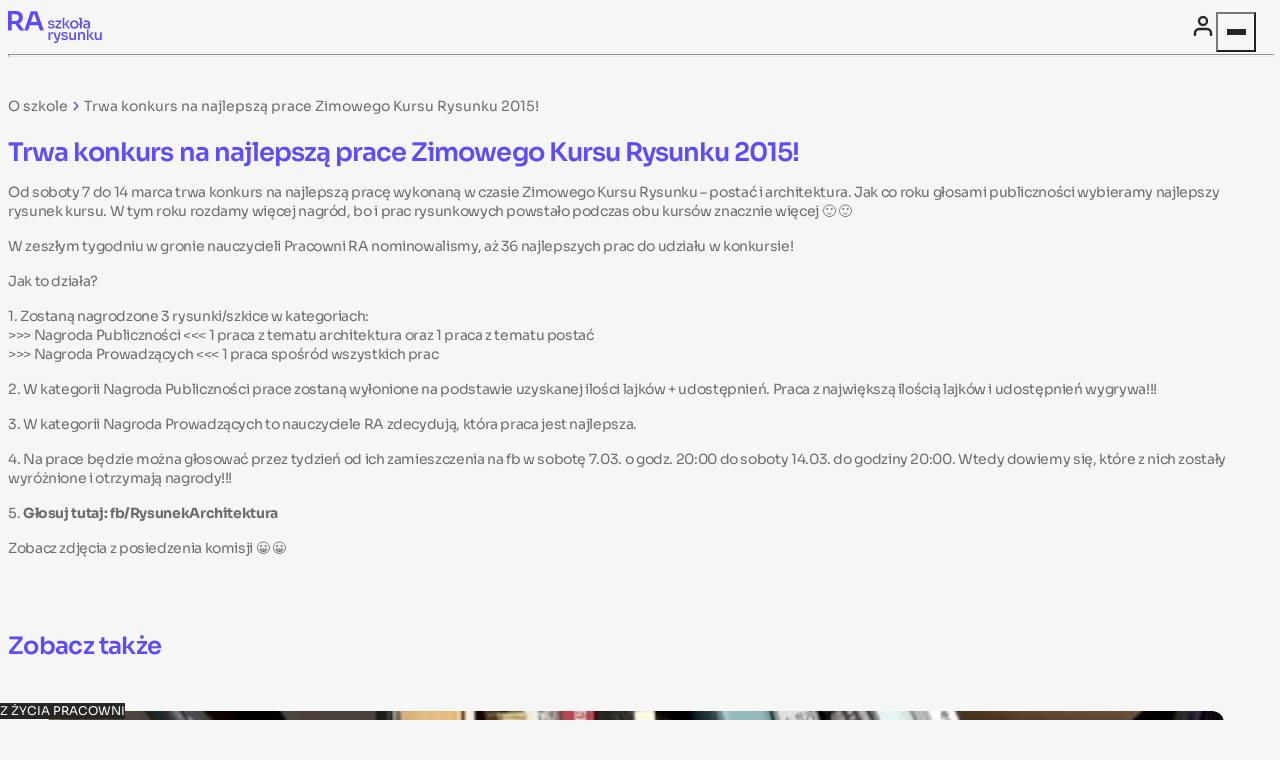

--- FILE ---
content_type: text/html; charset=UTF-8
request_url: https://www.rysunekarchitektura.pl/trwa-konkurs-na-najlepsza-prace-zimowego-kursu-rysunku-2015
body_size: 17855
content:
<!doctype html>
<html lang="pl-PL">
<head>
	<meta charset="UTF-8">
	<meta name="viewport" content="width=device-width, initial-scale=1">
	<link rel="profile" href="https://gmpg.org/xfn/11">
	<link rel="preload" href="https://www.rysunekarchitektura.pl/wp-content/themes/theme/fonts/Sora-VariableFont_wght.ttf" as="font" type="font/ttf" crossorigin="anonymous">
	<link rel="preload" href="https://www.rysunekarchitektura.pl/wp-content/themes/theme/fonts/Inter.ttf" as="font" type="font/ttf" crossorigin="anonymous">

	        <script type="text/javascript" src="https://cdn.consentmanager.net/delivery/autoblocking/9f8950d201d4b.js" data-cmp-ab="1"
                data-cmp-host="delivery.consentmanager.net"
                data-cmp-cdn="cdn.consentmanager.net"
                data-cmp-codesrc="10" ></script>
        <meta name='robots' content='index, follow, max-image-preview:large, max-snippet:-1, max-video-preview:-1' />
	<style>img:is([sizes="auto" i], [sizes^="auto," i]) { contain-intrinsic-size: 3000px 1500px }</style>
	
	<!-- This site is optimized with the Yoast SEO plugin v25.9 - https://yoast.com/wordpress/plugins/seo/ -->
	<title>Trwa konkurs na najlepszą prace Zimowego Kursu Rysunku 2015! - RysunekArchitektura</title>
	<link rel="canonical" href="https://www.rysunekarchitektura.pl/trwa-konkurs-na-najlepsza-prace-zimowego-kursu-rysunku-2015/" />
	<meta property="og:locale" content="pl_PL" />
	<meta property="og:type" content="article" />
	<meta property="og:title" content="Trwa konkurs na najlepszą prace Zimowego Kursu Rysunku 2015! - RysunekArchitektura" />
	<meta property="og:description" content="Jak co roku głosami publiczności wybieramy najlepszy rysunek kursu. W tym roku rozdamy więcej nagród, bo i prac rysunkowych powstało podczas obu kursów znacznie więcej :) :)" />
	<meta property="og:url" content="https://www.rysunekarchitektura.pl/trwa-konkurs-na-najlepsza-prace-zimowego-kursu-rysunku-2015/" />
	<meta property="og:site_name" content="RysunekArchitektura" />
	<meta property="article:published_time" content="2015-03-01T14:58:17+00:00" />
	<meta property="og:image" content="https://www.rysunekarchitektura.pl/wp-content/uploads/2015/08/Konkurs-najlepszy-rysunek_07mm.jpg" />
	<meta property="og:image:width" content="800" />
	<meta property="og:image:height" content="531" />
	<meta property="og:image:type" content="image/jpeg" />
	<meta name="author" content="Jan Ciechanowski" />
	<meta name="twitter:card" content="summary_large_image" />
	<meta name="twitter:label1" content="Napisane przez" />
	<meta name="twitter:data1" content="Jan Ciechanowski" />
	<meta name="twitter:label2" content="Szacowany czas czytania" />
	<meta name="twitter:data2" content="1 minuta" />
	<script type="application/ld+json" class="yoast-schema-graph">{"@context":"https://schema.org","@graph":[{"@type":"WebPage","@id":"https://www.rysunekarchitektura.pl/trwa-konkurs-na-najlepsza-prace-zimowego-kursu-rysunku-2015/","url":"https://www.rysunekarchitektura.pl/trwa-konkurs-na-najlepsza-prace-zimowego-kursu-rysunku-2015/","name":"Trwa konkurs na najlepszą prace Zimowego Kursu Rysunku 2015! - RysunekArchitektura","isPartOf":{"@id":"https://www.rysunekarchitektura.pl/#website"},"primaryImageOfPage":{"@id":"https://www.rysunekarchitektura.pl/trwa-konkurs-na-najlepsza-prace-zimowego-kursu-rysunku-2015/#primaryimage"},"image":{"@id":"https://www.rysunekarchitektura.pl/trwa-konkurs-na-najlepsza-prace-zimowego-kursu-rysunku-2015/#primaryimage"},"thumbnailUrl":"https://www.rysunekarchitektura.pl/wp-content/uploads/2015/08/Konkurs-najlepszy-rysunek_07mm.jpg","datePublished":"2015-03-01T14:58:17+00:00","author":{"@id":"https://www.rysunekarchitektura.pl/#/schema/person/7acaeb70fdb20c4cbdd90f3ca4731d33"},"breadcrumb":{"@id":"https://www.rysunekarchitektura.pl/trwa-konkurs-na-najlepsza-prace-zimowego-kursu-rysunku-2015/#breadcrumb"},"inLanguage":"pl-PL","potentialAction":[{"@type":"ReadAction","target":["https://www.rysunekarchitektura.pl/trwa-konkurs-na-najlepsza-prace-zimowego-kursu-rysunku-2015/"]}]},{"@type":"ImageObject","inLanguage":"pl-PL","@id":"https://www.rysunekarchitektura.pl/trwa-konkurs-na-najlepsza-prace-zimowego-kursu-rysunku-2015/#primaryimage","url":"https://www.rysunekarchitektura.pl/wp-content/uploads/2015/08/Konkurs-najlepszy-rysunek_07mm.jpg","contentUrl":"https://www.rysunekarchitektura.pl/wp-content/uploads/2015/08/Konkurs-najlepszy-rysunek_07mm.jpg","width":800,"height":531},{"@type":"BreadcrumbList","@id":"https://www.rysunekarchitektura.pl/trwa-konkurs-na-najlepsza-prace-zimowego-kursu-rysunku-2015/#breadcrumb","itemListElement":[{"@type":"ListItem","position":1,"name":"Strona główna","item":"https://www.rysunekarchitektura.pl/"},{"@type":"ListItem","position":2,"name":"Artykuły","item":"https://www.rysunekarchitektura.pl/artykuly/"},{"@type":"ListItem","position":3,"name":"Trwa konkurs na najlepszą prace Zimowego Kursu Rysunku 2015!"}]},{"@type":"WebSite","@id":"https://www.rysunekarchitektura.pl/#website","url":"https://www.rysunekarchitektura.pl/","name":"RysunekArchitektura","description":"","potentialAction":[{"@type":"SearchAction","target":{"@type":"EntryPoint","urlTemplate":"https://www.rysunekarchitektura.pl/?s={search_term_string}"},"query-input":{"@type":"PropertyValueSpecification","valueRequired":true,"valueName":"search_term_string"}}],"inLanguage":"pl-PL"},{"@type":"Person","@id":"https://www.rysunekarchitektura.pl/#/schema/person/7acaeb70fdb20c4cbdd90f3ca4731d33","name":"Jan Ciechanowski","image":{"@type":"ImageObject","inLanguage":"pl-PL","@id":"https://www.rysunekarchitektura.pl/#/schema/person/image/","url":"https://secure.gravatar.com/avatar/4b6d2e719deb3210825bce8ca79a5fa133ca2a98737e061853b89067b5916fe3?s=96&d=mm&r=g","contentUrl":"https://secure.gravatar.com/avatar/4b6d2e719deb3210825bce8ca79a5fa133ca2a98737e061853b89067b5916fe3?s=96&d=mm&r=g","caption":"Jan Ciechanowski"},"url":"https://www.rysunekarchitektura.pl/author/jciechanowski/"}]}</script>
	<!-- / Yoast SEO plugin. -->


<link rel="alternate" type="application/rss+xml" title="RysunekArchitektura &raquo; Kanał z wpisami" href="https://www.rysunekarchitektura.pl/feed/" />
<link rel="alternate" type="application/rss+xml" title="RysunekArchitektura &raquo; Kanał z komentarzami" href="https://www.rysunekarchitektura.pl/comments/feed/" />
<script>
window._wpemojiSettings = {"baseUrl":"https:\/\/s.w.org\/images\/core\/emoji\/16.0.1\/72x72\/","ext":".png","svgUrl":"https:\/\/s.w.org\/images\/core\/emoji\/16.0.1\/svg\/","svgExt":".svg","source":{"concatemoji":"https:\/\/www.rysunekarchitektura.pl\/wp-includes\/js\/wp-emoji-release.min.js?ver=6.8.3"}};
/*! This file is auto-generated */
!function(s,n){var o,i,e;function c(e){try{var t={supportTests:e,timestamp:(new Date).valueOf()};sessionStorage.setItem(o,JSON.stringify(t))}catch(e){}}function p(e,t,n){e.clearRect(0,0,e.canvas.width,e.canvas.height),e.fillText(t,0,0);var t=new Uint32Array(e.getImageData(0,0,e.canvas.width,e.canvas.height).data),a=(e.clearRect(0,0,e.canvas.width,e.canvas.height),e.fillText(n,0,0),new Uint32Array(e.getImageData(0,0,e.canvas.width,e.canvas.height).data));return t.every(function(e,t){return e===a[t]})}function u(e,t){e.clearRect(0,0,e.canvas.width,e.canvas.height),e.fillText(t,0,0);for(var n=e.getImageData(16,16,1,1),a=0;a<n.data.length;a++)if(0!==n.data[a])return!1;return!0}function f(e,t,n,a){switch(t){case"flag":return n(e,"\ud83c\udff3\ufe0f\u200d\u26a7\ufe0f","\ud83c\udff3\ufe0f\u200b\u26a7\ufe0f")?!1:!n(e,"\ud83c\udde8\ud83c\uddf6","\ud83c\udde8\u200b\ud83c\uddf6")&&!n(e,"\ud83c\udff4\udb40\udc67\udb40\udc62\udb40\udc65\udb40\udc6e\udb40\udc67\udb40\udc7f","\ud83c\udff4\u200b\udb40\udc67\u200b\udb40\udc62\u200b\udb40\udc65\u200b\udb40\udc6e\u200b\udb40\udc67\u200b\udb40\udc7f");case"emoji":return!a(e,"\ud83e\udedf")}return!1}function g(e,t,n,a){var r="undefined"!=typeof WorkerGlobalScope&&self instanceof WorkerGlobalScope?new OffscreenCanvas(300,150):s.createElement("canvas"),o=r.getContext("2d",{willReadFrequently:!0}),i=(o.textBaseline="top",o.font="600 32px Arial",{});return e.forEach(function(e){i[e]=t(o,e,n,a)}),i}function t(e){var t=s.createElement("script");t.src=e,t.defer=!0,s.head.appendChild(t)}"undefined"!=typeof Promise&&(o="wpEmojiSettingsSupports",i=["flag","emoji"],n.supports={everything:!0,everythingExceptFlag:!0},e=new Promise(function(e){s.addEventListener("DOMContentLoaded",e,{once:!0})}),new Promise(function(t){var n=function(){try{var e=JSON.parse(sessionStorage.getItem(o));if("object"==typeof e&&"number"==typeof e.timestamp&&(new Date).valueOf()<e.timestamp+604800&&"object"==typeof e.supportTests)return e.supportTests}catch(e){}return null}();if(!n){if("undefined"!=typeof Worker&&"undefined"!=typeof OffscreenCanvas&&"undefined"!=typeof URL&&URL.createObjectURL&&"undefined"!=typeof Blob)try{var e="postMessage("+g.toString()+"("+[JSON.stringify(i),f.toString(),p.toString(),u.toString()].join(",")+"));",a=new Blob([e],{type:"text/javascript"}),r=new Worker(URL.createObjectURL(a),{name:"wpTestEmojiSupports"});return void(r.onmessage=function(e){c(n=e.data),r.terminate(),t(n)})}catch(e){}c(n=g(i,f,p,u))}t(n)}).then(function(e){for(var t in e)n.supports[t]=e[t],n.supports.everything=n.supports.everything&&n.supports[t],"flag"!==t&&(n.supports.everythingExceptFlag=n.supports.everythingExceptFlag&&n.supports[t]);n.supports.everythingExceptFlag=n.supports.everythingExceptFlag&&!n.supports.flag,n.DOMReady=!1,n.readyCallback=function(){n.DOMReady=!0}}).then(function(){return e}).then(function(){var e;n.supports.everything||(n.readyCallback(),(e=n.source||{}).concatemoji?t(e.concatemoji):e.wpemoji&&e.twemoji&&(t(e.twemoji),t(e.wpemoji)))}))}((window,document),window._wpemojiSettings);
</script>

<style id='wp-emoji-styles-inline-css'>

	img.wp-smiley, img.emoji {
		display: inline !important;
		border: none !important;
		box-shadow: none !important;
		height: 1em !important;
		width: 1em !important;
		margin: 0 0.07em !important;
		vertical-align: -0.1em !important;
		background: none !important;
		padding: 0 !important;
	}
</style>
<link rel='stylesheet' id='wp-block-library-css' href='https://www.rysunekarchitektura.pl/wp-includes/css/dist/block-library/style.min.css?ver=6.8.3' media='all' />
<style id='global-styles-inline-css'>
:root{--wp--preset--aspect-ratio--square: 1;--wp--preset--aspect-ratio--4-3: 4/3;--wp--preset--aspect-ratio--3-4: 3/4;--wp--preset--aspect-ratio--3-2: 3/2;--wp--preset--aspect-ratio--2-3: 2/3;--wp--preset--aspect-ratio--16-9: 16/9;--wp--preset--aspect-ratio--9-16: 9/16;--wp--preset--color--black: #000000;--wp--preset--color--cyan-bluish-gray: #abb8c3;--wp--preset--color--white: #ffffff;--wp--preset--color--pale-pink: #f78da7;--wp--preset--color--vivid-red: #cf2e2e;--wp--preset--color--luminous-vivid-orange: #ff6900;--wp--preset--color--luminous-vivid-amber: #fcb900;--wp--preset--color--light-green-cyan: #7bdcb5;--wp--preset--color--vivid-green-cyan: #00d084;--wp--preset--color--pale-cyan-blue: #8ed1fc;--wp--preset--color--vivid-cyan-blue: #0693e3;--wp--preset--color--vivid-purple: #9b51e0;--wp--preset--color--background: #ffffff;--wp--preset--color--foreground: #404040;--wp--preset--color--primary: #b91c1c;--wp--preset--color--secondary: #15803d;--wp--preset--color--tertiary: #0369a1;--wp--preset--gradient--vivid-cyan-blue-to-vivid-purple: linear-gradient(135deg,rgba(6,147,227,1) 0%,rgb(155,81,224) 100%);--wp--preset--gradient--light-green-cyan-to-vivid-green-cyan: linear-gradient(135deg,rgb(122,220,180) 0%,rgb(0,208,130) 100%);--wp--preset--gradient--luminous-vivid-amber-to-luminous-vivid-orange: linear-gradient(135deg,rgba(252,185,0,1) 0%,rgba(255,105,0,1) 100%);--wp--preset--gradient--luminous-vivid-orange-to-vivid-red: linear-gradient(135deg,rgba(255,105,0,1) 0%,rgb(207,46,46) 100%);--wp--preset--gradient--very-light-gray-to-cyan-bluish-gray: linear-gradient(135deg,rgb(238,238,238) 0%,rgb(169,184,195) 100%);--wp--preset--gradient--cool-to-warm-spectrum: linear-gradient(135deg,rgb(74,234,220) 0%,rgb(151,120,209) 20%,rgb(207,42,186) 40%,rgb(238,44,130) 60%,rgb(251,105,98) 80%,rgb(254,248,76) 100%);--wp--preset--gradient--blush-light-purple: linear-gradient(135deg,rgb(255,206,236) 0%,rgb(152,150,240) 100%);--wp--preset--gradient--blush-bordeaux: linear-gradient(135deg,rgb(254,205,165) 0%,rgb(254,45,45) 50%,rgb(107,0,62) 100%);--wp--preset--gradient--luminous-dusk: linear-gradient(135deg,rgb(255,203,112) 0%,rgb(199,81,192) 50%,rgb(65,88,208) 100%);--wp--preset--gradient--pale-ocean: linear-gradient(135deg,rgb(255,245,203) 0%,rgb(182,227,212) 50%,rgb(51,167,181) 100%);--wp--preset--gradient--electric-grass: linear-gradient(135deg,rgb(202,248,128) 0%,rgb(113,206,126) 100%);--wp--preset--gradient--midnight: linear-gradient(135deg,rgb(2,3,129) 0%,rgb(40,116,252) 100%);--wp--preset--font-size--small: 13px;--wp--preset--font-size--medium: 20px;--wp--preset--font-size--large: 36px;--wp--preset--font-size--x-large: 42px;--wp--preset--spacing--20: 0.44rem;--wp--preset--spacing--30: 0.67rem;--wp--preset--spacing--40: 1rem;--wp--preset--spacing--50: 1.5rem;--wp--preset--spacing--60: 2.25rem;--wp--preset--spacing--70: 3.38rem;--wp--preset--spacing--80: 5.06rem;--wp--preset--shadow--natural: 6px 6px 9px rgba(0, 0, 0, 0.2);--wp--preset--shadow--deep: 12px 12px 50px rgba(0, 0, 0, 0.4);--wp--preset--shadow--sharp: 6px 6px 0px rgba(0, 0, 0, 0.2);--wp--preset--shadow--outlined: 6px 6px 0px -3px rgba(255, 255, 255, 1), 6px 6px rgba(0, 0, 0, 1);--wp--preset--shadow--crisp: 6px 6px 0px rgba(0, 0, 0, 1);}:root { --wp--style--global--content-size: 40rem;--wp--style--global--wide-size: 60rem; }:where(body) { margin: 0; }.wp-site-blocks > .alignleft { float: left; margin-right: 2em; }.wp-site-blocks > .alignright { float: right; margin-left: 2em; }.wp-site-blocks > .aligncenter { justify-content: center; margin-left: auto; margin-right: auto; }:where(.is-layout-flex){gap: 0.5em;}:where(.is-layout-grid){gap: 0.5em;}.is-layout-flow > .alignleft{float: left;margin-inline-start: 0;margin-inline-end: 2em;}.is-layout-flow > .alignright{float: right;margin-inline-start: 2em;margin-inline-end: 0;}.is-layout-flow > .aligncenter{margin-left: auto !important;margin-right: auto !important;}.is-layout-constrained > .alignleft{float: left;margin-inline-start: 0;margin-inline-end: 2em;}.is-layout-constrained > .alignright{float: right;margin-inline-start: 2em;margin-inline-end: 0;}.is-layout-constrained > .aligncenter{margin-left: auto !important;margin-right: auto !important;}.is-layout-constrained > :where(:not(.alignleft):not(.alignright):not(.alignfull)){max-width: var(--wp--style--global--content-size);margin-left: auto !important;margin-right: auto !important;}.is-layout-constrained > .alignwide{max-width: var(--wp--style--global--wide-size);}body .is-layout-flex{display: flex;}.is-layout-flex{flex-wrap: wrap;align-items: center;}.is-layout-flex > :is(*, div){margin: 0;}body .is-layout-grid{display: grid;}.is-layout-grid > :is(*, div){margin: 0;}body{padding-top: 0px;padding-right: 0px;padding-bottom: 0px;padding-left: 0px;}a:where(:not(.wp-element-button)){text-decoration: underline;}:root :where(.wp-element-button, .wp-block-button__link){background-color: #32373c;border-width: 0;color: #fff;font-family: inherit;font-size: inherit;line-height: inherit;padding: calc(0.667em + 2px) calc(1.333em + 2px);text-decoration: none;}.has-black-color{color: var(--wp--preset--color--black) !important;}.has-cyan-bluish-gray-color{color: var(--wp--preset--color--cyan-bluish-gray) !important;}.has-white-color{color: var(--wp--preset--color--white) !important;}.has-pale-pink-color{color: var(--wp--preset--color--pale-pink) !important;}.has-vivid-red-color{color: var(--wp--preset--color--vivid-red) !important;}.has-luminous-vivid-orange-color{color: var(--wp--preset--color--luminous-vivid-orange) !important;}.has-luminous-vivid-amber-color{color: var(--wp--preset--color--luminous-vivid-amber) !important;}.has-light-green-cyan-color{color: var(--wp--preset--color--light-green-cyan) !important;}.has-vivid-green-cyan-color{color: var(--wp--preset--color--vivid-green-cyan) !important;}.has-pale-cyan-blue-color{color: var(--wp--preset--color--pale-cyan-blue) !important;}.has-vivid-cyan-blue-color{color: var(--wp--preset--color--vivid-cyan-blue) !important;}.has-vivid-purple-color{color: var(--wp--preset--color--vivid-purple) !important;}.has-background-color{color: var(--wp--preset--color--background) !important;}.has-foreground-color{color: var(--wp--preset--color--foreground) !important;}.has-primary-color{color: var(--wp--preset--color--primary) !important;}.has-secondary-color{color: var(--wp--preset--color--secondary) !important;}.has-tertiary-color{color: var(--wp--preset--color--tertiary) !important;}.has-black-background-color{background-color: var(--wp--preset--color--black) !important;}.has-cyan-bluish-gray-background-color{background-color: var(--wp--preset--color--cyan-bluish-gray) !important;}.has-white-background-color{background-color: var(--wp--preset--color--white) !important;}.has-pale-pink-background-color{background-color: var(--wp--preset--color--pale-pink) !important;}.has-vivid-red-background-color{background-color: var(--wp--preset--color--vivid-red) !important;}.has-luminous-vivid-orange-background-color{background-color: var(--wp--preset--color--luminous-vivid-orange) !important;}.has-luminous-vivid-amber-background-color{background-color: var(--wp--preset--color--luminous-vivid-amber) !important;}.has-light-green-cyan-background-color{background-color: var(--wp--preset--color--light-green-cyan) !important;}.has-vivid-green-cyan-background-color{background-color: var(--wp--preset--color--vivid-green-cyan) !important;}.has-pale-cyan-blue-background-color{background-color: var(--wp--preset--color--pale-cyan-blue) !important;}.has-vivid-cyan-blue-background-color{background-color: var(--wp--preset--color--vivid-cyan-blue) !important;}.has-vivid-purple-background-color{background-color: var(--wp--preset--color--vivid-purple) !important;}.has-background-background-color{background-color: var(--wp--preset--color--background) !important;}.has-foreground-background-color{background-color: var(--wp--preset--color--foreground) !important;}.has-primary-background-color{background-color: var(--wp--preset--color--primary) !important;}.has-secondary-background-color{background-color: var(--wp--preset--color--secondary) !important;}.has-tertiary-background-color{background-color: var(--wp--preset--color--tertiary) !important;}.has-black-border-color{border-color: var(--wp--preset--color--black) !important;}.has-cyan-bluish-gray-border-color{border-color: var(--wp--preset--color--cyan-bluish-gray) !important;}.has-white-border-color{border-color: var(--wp--preset--color--white) !important;}.has-pale-pink-border-color{border-color: var(--wp--preset--color--pale-pink) !important;}.has-vivid-red-border-color{border-color: var(--wp--preset--color--vivid-red) !important;}.has-luminous-vivid-orange-border-color{border-color: var(--wp--preset--color--luminous-vivid-orange) !important;}.has-luminous-vivid-amber-border-color{border-color: var(--wp--preset--color--luminous-vivid-amber) !important;}.has-light-green-cyan-border-color{border-color: var(--wp--preset--color--light-green-cyan) !important;}.has-vivid-green-cyan-border-color{border-color: var(--wp--preset--color--vivid-green-cyan) !important;}.has-pale-cyan-blue-border-color{border-color: var(--wp--preset--color--pale-cyan-blue) !important;}.has-vivid-cyan-blue-border-color{border-color: var(--wp--preset--color--vivid-cyan-blue) !important;}.has-vivid-purple-border-color{border-color: var(--wp--preset--color--vivid-purple) !important;}.has-background-border-color{border-color: var(--wp--preset--color--background) !important;}.has-foreground-border-color{border-color: var(--wp--preset--color--foreground) !important;}.has-primary-border-color{border-color: var(--wp--preset--color--primary) !important;}.has-secondary-border-color{border-color: var(--wp--preset--color--secondary) !important;}.has-tertiary-border-color{border-color: var(--wp--preset--color--tertiary) !important;}.has-vivid-cyan-blue-to-vivid-purple-gradient-background{background: var(--wp--preset--gradient--vivid-cyan-blue-to-vivid-purple) !important;}.has-light-green-cyan-to-vivid-green-cyan-gradient-background{background: var(--wp--preset--gradient--light-green-cyan-to-vivid-green-cyan) !important;}.has-luminous-vivid-amber-to-luminous-vivid-orange-gradient-background{background: var(--wp--preset--gradient--luminous-vivid-amber-to-luminous-vivid-orange) !important;}.has-luminous-vivid-orange-to-vivid-red-gradient-background{background: var(--wp--preset--gradient--luminous-vivid-orange-to-vivid-red) !important;}.has-very-light-gray-to-cyan-bluish-gray-gradient-background{background: var(--wp--preset--gradient--very-light-gray-to-cyan-bluish-gray) !important;}.has-cool-to-warm-spectrum-gradient-background{background: var(--wp--preset--gradient--cool-to-warm-spectrum) !important;}.has-blush-light-purple-gradient-background{background: var(--wp--preset--gradient--blush-light-purple) !important;}.has-blush-bordeaux-gradient-background{background: var(--wp--preset--gradient--blush-bordeaux) !important;}.has-luminous-dusk-gradient-background{background: var(--wp--preset--gradient--luminous-dusk) !important;}.has-pale-ocean-gradient-background{background: var(--wp--preset--gradient--pale-ocean) !important;}.has-electric-grass-gradient-background{background: var(--wp--preset--gradient--electric-grass) !important;}.has-midnight-gradient-background{background: var(--wp--preset--gradient--midnight) !important;}.has-small-font-size{font-size: var(--wp--preset--font-size--small) !important;}.has-medium-font-size{font-size: var(--wp--preset--font-size--medium) !important;}.has-large-font-size{font-size: var(--wp--preset--font-size--large) !important;}.has-x-large-font-size{font-size: var(--wp--preset--font-size--x-large) !important;}
:where(.wp-block-post-template.is-layout-flex){gap: 1.25em;}:where(.wp-block-post-template.is-layout-grid){gap: 1.25em;}
:where(.wp-block-columns.is-layout-flex){gap: 2em;}:where(.wp-block-columns.is-layout-grid){gap: 2em;}
:root :where(.wp-block-pullquote){font-size: 1.5em;line-height: 1.6;}
</style>
<link rel='stylesheet' id='contact-form-7-css' href='https://www.rysunekarchitektura.pl/wp-content/plugins/contact-form-7/includes/css/styles.css?ver=6.1.1' media='all' />
<link rel='stylesheet' id='wpa-css-css' href='https://www.rysunekarchitektura.pl/wp-content/plugins/honeypot/includes/css/wpa.css?ver=2.2.14' media='all' />
<link rel='stylesheet' id='ra-style-css' href='https://www.rysunekarchitektura.pl/wp-content/themes/theme/style.css?ver=0.1.0' media='all' />
<script src="https://www.rysunekarchitektura.pl/wp-includes/js/jquery/jquery.min.js?ver=3.7.1" id="jquery-core-js"></script>
<script src="https://www.rysunekarchitektura.pl/wp-includes/js/jquery/jquery-migrate.min.js?ver=3.4.1" id="jquery-migrate-js"></script>
<link rel="https://api.w.org/" href="https://www.rysunekarchitektura.pl/wp-json/" /><link rel="alternate" title="JSON" type="application/json" href="https://www.rysunekarchitektura.pl/wp-json/wp/v2/posts/1389" /><link rel="EditURI" type="application/rsd+xml" title="RSD" href="https://www.rysunekarchitektura.pl/xmlrpc.php?rsd" />
<meta name="generator" content="WordPress 6.8.3" />
<link rel='shortlink' href='https://www.rysunekarchitektura.pl/?p=1389' />
<link rel="alternate" title="oEmbed (JSON)" type="application/json+oembed" href="https://www.rysunekarchitektura.pl/wp-json/oembed/1.0/embed?url=https%3A%2F%2Fwww.rysunekarchitektura.pl%2Ftrwa-konkurs-na-najlepsza-prace-zimowego-kursu-rysunku-2015%2F" />
<link rel="alternate" title="oEmbed (XML)" type="text/xml+oembed" href="https://www.rysunekarchitektura.pl/wp-json/oembed/1.0/embed?url=https%3A%2F%2Fwww.rysunekarchitektura.pl%2Ftrwa-konkurs-na-najlepsza-prace-zimowego-kursu-rysunku-2015%2F&#038;format=xml" />
<style type="text/css" id="filter-everything-inline-css">.wpc-orderby-select{width:100%}.wpc-filters-open-button-container{display:none}.wpc-debug-message{padding:16px;font-size:14px;border:1px dashed #ccc;margin-bottom:20px}.wpc-debug-title{visibility:hidden}.wpc-button-inner,.wpc-chip-content{display:flex;align-items:center}.wpc-icon-html-wrapper{position:relative;margin-right:10px;top:2px}.wpc-icon-html-wrapper span{display:block;height:1px;width:18px;border-radius:3px;background:#2c2d33;margin-bottom:4px;position:relative}span.wpc-icon-line-1:after,span.wpc-icon-line-2:after,span.wpc-icon-line-3:after{content:"";display:block;width:3px;height:3px;border:1px solid #2c2d33;background-color:#fff;position:absolute;top:-2px;box-sizing:content-box}span.wpc-icon-line-3:after{border-radius:50%;left:2px}span.wpc-icon-line-1:after{border-radius:50%;left:5px}span.wpc-icon-line-2:after{border-radius:50%;left:12px}body .wpc-filters-open-button-container a.wpc-filters-open-widget,body .wpc-filters-open-button-container a.wpc-open-close-filters-button{display:inline-block;text-align:left;border:1px solid #2c2d33;border-radius:2px;line-height:1.5;padding:7px 12px;background-color:transparent;color:#2c2d33;box-sizing:border-box;text-decoration:none!important;font-weight:400;transition:none;position:relative}@media screen and (max-width:768px){.wpc_show_bottom_widget .wpc-filters-open-button-container,.wpc_show_open_close_button .wpc-filters-open-button-container{display:block}.wpc_show_bottom_widget .wpc-filters-open-button-container{margin-top:1em;margin-bottom:1em}}</style>
<link rel="icon" href="https://www.rysunekarchitektura.pl/wp-content/uploads/2025/05/cropped-rarysunek-favicon-32x32.png" sizes="32x32" />
<link rel="icon" href="https://www.rysunekarchitektura.pl/wp-content/uploads/2025/05/cropped-rarysunek-favicon-192x192.png" sizes="192x192" />
<link rel="apple-touch-icon" href="https://www.rysunekarchitektura.pl/wp-content/uploads/2025/05/cropped-rarysunek-favicon-180x180.png" />
<meta name="msapplication-TileImage" content="https://www.rysunekarchitektura.pl/wp-content/uploads/2025/05/cropped-rarysunek-favicon-270x270.png" />
		<style id="wp-custom-css">
			.grecaptcha-badge {
	z-index: 9999999999;
}		</style>
			
	<!-- Meta Pixel Code -->
	<script>
	!function(f,b,e,v,n,t,s)
	{if(f.fbq)return;n=f.fbq=function(){n.callMethod?
	n.callMethod.apply(n,arguments):n.queue.push(arguments)};
	if(!f._fbq)f._fbq=n;n.push=n;n.loaded=!0;n.version='2.0';
	n.queue=[];t=b.createElement(e);t.async=!0;
	t.src=v;s=b.getElementsByTagName(e)[0];
	s.parentNode.insertBefore(t,s)}(window, document,'script',
	'https://connect.facebook.net/en_US/fbevents.js');
	fbq('init', '1252977136307850');
	fbq('track', 'PageView');
	</script>
	<noscript><img height="1" width="1" style="display:none"
	src="https://www.facebook.com/tr?id=1252977136307850&ev=PageView&noscript=1"
	/></noscript>
	<!-- End Meta Pixel Code -->

	<!-- Google Tag Manager -->
	<script>(function(w,d,s,l,i){w[l]=w[l]||[];w[l].push({'gtm.start':
	new Date().getTime(),event:'gtm.js'});var f=d.getElementsByTagName(s)[0],
	j=d.createElement(s),dl=l!='dataLayer'?'&l='+l:'';j.async=true;j.src=
	'https://www.googletagmanager.com/gtm.js?id='+i+dl;f.parentNode.insertBefore(j,f);
	})(window,document,'script','dataLayer','GTM-MW4GT26');</script>
	<!-- End Google Tag Manager -->
</head>

<body class="wp-singular post-template-default single single-post postid-1389 single-format-standard wp-embed-responsive wp-theme-theme">


<div id="site-preloader" class="site-preloader h-screen w-screen flex items-center justify-center fixed z-[9999999999] transition  duration-500 bg-white">
	<img class="h-20" src="https://www.rysunekarchitektura.pl/wp-content/themes/theme/img/ra-szkola-rysunku-logo.svg" alt="RysunekArchitektura">
</div>

<div id="page">
	<a href="#content" class="sr-only">Skip to content</a>

	


<header id="masthead" class="bg-background sticky w-full top-0 z-50">

	<div class="container-content flex items-center py-2 lg:py-0 relative">

		<a href="https://www.rysunekarchitektura.pl/">
			<img class="h-8 lg:h-12" src="https://www.rysunekarchitektura.pl/wp-content/themes/theme/img/ra-szkola-rysunku-logo.svg" alt="Logo">
		</a>

		


		<nav id="site-navigation" class="ml-auto flex items-center" aria-label="Main Navigation">

							<a href="https://www.rysunekarchitektura.pl//logowanie" class="lg:hidden account-icon p-2 rounded-full bg-transparent hover:bg-dark100 transition duration-600 lg:brightness-100 -mt-[0.15rem] mr-12">
						<svg class="h-6" width="26" height="26" viewBox="0 0 26 26" fill="none" xmlns="http://www.w3.org/2000/svg">
							<path d="M21.6654 22.75V20.5833C21.6654 19.4341 21.2088 18.3319 20.3962 17.5192C19.5835 16.7065 18.4813 16.25 17.332 16.25H8.66536C7.51609 16.25 6.41389 16.7065 5.60123 17.5192C4.78858 18.3319 4.33203 19.4341 4.33203 20.5833V22.75M17.332 7.58333C17.332 9.97657 15.3919 11.9167 12.9987 11.9167C10.6055 11.9167 8.66536 9.97657 8.66536 7.58333C8.66536 5.1901 10.6055 3.25 12.9987 3.25C15.3919 3.25 17.332 5.1901 17.332 7.58333Z" stroke="#262626" stroke-width="2.5" stroke-linecap="round" stroke-linejoin="round"/>
						</svg>
					</a>
					<button class="menu-button flex flex-col items-center justify-center gap-y-[0.375rem] lg:hidden cursor-pointer p-2 rounded-full bg-transparent hover:bg-dark100 active:bg-transparent focus:bg-transparent transition duration-600 h-10 w-10 z-[99999] absolute top-1 right-4" aria-controls="primary-menu" aria-expanded="false">
				<span class="h-0.5 w-[1.1875rem] bg-dark950"></span>
				<span class="h-0.5 w-[1.1875rem] bg-dark950 translate-x-[0.3125rem]"></span>
				<span class="h-0.5 w-[1.1875rem] bg-dark950"></span>
			</button>

			<div class="menu-overlay bg-black opacity-0 transition duration-600 w-screen h-screen fixed top-0 right-0 hidden"></div>

			<div class="flex-col lg:flex-row lg:items-center main-menu-wrapper hidden lg:flex absolute top-0 right-0 w-[16rem] h-screen lg:h-auto lg:w-auto bg-violet500 lg:bg-transparent lg:static py-14 lg:py-0 px-4 lg:px-0 z-40 overflow-y-auto lg:overflow-y-visible">

				<div class="menu-menu-glowne-container"><ul id="primary-menu" class="main-menu flex flex-col lg:flex-row lg:gap-x-4 xl:gap-x-10 w-full h-full" aria-label="submenu"><li class="menu-item flex flex-wrap lg:flex-nowrap items-center gap-x-2 justify-between lg:justify-start  menu-item menu-item-type-post_type menu-item-object-page menu-item-home"><div class="flex items-center gap-x-2 justify-between lg:justify-start w-full"><a href="https://www.rysunekarchitektura.pl/" class="menu-link block text-white lg:text-dark900 text-[1.125rem]/[150%] lg:text-[1rem]/[150%] xl:text-[1.125rem]/[150%] text-nowrap border-b border-transparent lg:hover:border-violet500 lg:hover:text-violet500 py-[0.5rem]">Strona główna</a></div></li>
<li class="menu-item flex flex-wrap lg:flex-nowrap items-center gap-x-2 justify-between lg:justify-start  menu-item menu-item-type-post_type menu-item-object-page menu-item-has-children has-children"><div class="flex items-center gap-x-2 justify-between lg:justify-start w-full"><a href="https://www.rysunekarchitektura.pl/kursy-i-warsztaty/" class="menu-link block text-white lg:text-dark900 text-[1.125rem]/[150%] lg:text-[1rem]/[150%] xl:text-[1.125rem]/[150%] text-nowrap border-b border-transparent lg:hover:border-violet500 lg:hover:text-violet500 py-[0.5rem]">Zajęcia</a><span class="menu-icon cursor-pointer -mt-1" aria-hidden="true">
											<svg width="20" height="20" viewBox="0 0 20 20" fill="none" xmlns="http://www.w3.org/2000/svg">
												<path d="M9.99932 12.9167C9.78048 12.917 9.56372 12.8742 9.3615 12.7905C9.15929 12.7069 8.9756 12.584 8.82099 12.4292L4.41016 8.0175L5.58849 6.83916L9.99932 11.25L14.4102 6.83916L15.5885 8.0175L11.1777 12.4283C11.0231 12.5834 10.8395 12.7063 10.6372 12.7901C10.435 12.8739 10.2182 12.9169 9.99932 12.9167Z" fill="#262626"/>
											</svg>
										</span></div>
<ul class="sub-menu">
<li class="menu-item flex flex-wrap lg:flex-nowrap items-center gap-x-2 justify-between lg:justify-start  menu-item menu-item-type-custom menu-item-object-custom"><div class="flex items-center gap-x-2 justify-between lg:justify-start w-full"><a href="https://www.rysunekarchitektura.pl/kursy-i-warsztaty/zajecia-kursy-przygotowawcze-na-studia/" class="menu-link block text-white lg:text-dark900 text-[1.125rem]/[150%] lg:text-[1rem]/[150%] xl:text-[1.125rem]/[150%] text-nowrap border-b border-transparent lg:hover:border-violet500 lg:hover:text-violet500 py-[0.5rem]">Kursy przygotowawcze na studia</a></div></li>
<li class="menu-item flex flex-wrap lg:flex-nowrap items-center gap-x-2 justify-between lg:justify-start  menu-item menu-item-type-custom menu-item-object-custom"><div class="flex items-center gap-x-2 justify-between lg:justify-start w-full"><a href="https://www.rysunekarchitektura.pl/kursy-i-warsztaty/zajecia-warsztaty-hobbystyczne/" class="menu-link block text-white lg:text-dark900 text-[1.125rem]/[150%] lg:text-[1rem]/[150%] xl:text-[1.125rem]/[150%] text-nowrap border-b border-transparent lg:hover:border-violet500 lg:hover:text-violet500 py-[0.5rem]">Warsztaty hobbystyczne</a></div></li>
<li class="menu-item flex flex-wrap lg:flex-nowrap items-center gap-x-2 justify-between lg:justify-start  menu-item menu-item-type-custom menu-item-object-custom"><div class="flex items-center gap-x-2 justify-between lg:justify-start w-full"><a href="https://www.rysunekarchitektura.pl/kursy-i-warsztaty/zajecia-kursy-do-liceum-plastycznego/" class="menu-link block text-white lg:text-dark900 text-[1.125rem]/[150%] lg:text-[1rem]/[150%] xl:text-[1.125rem]/[150%] text-nowrap border-b border-transparent lg:hover:border-violet500 lg:hover:text-violet500 py-[0.5rem]">Kursy do liceum plastycznego</a></div></li>
<li class="menu-item flex flex-wrap lg:flex-nowrap items-center gap-x-2 justify-between lg:justify-start  menu-item menu-item-type-custom menu-item-object-custom"><div class="flex items-center gap-x-2 justify-between lg:justify-start w-full"><a href="https://www.rysunekarchitektura.pl/kursy-i-warsztaty/zajecia-zajecia-indywidualne/" class="menu-link block text-white lg:text-dark900 text-[1.125rem]/[150%] lg:text-[1rem]/[150%] xl:text-[1.125rem]/[150%] text-nowrap border-b border-transparent lg:hover:border-violet500 lg:hover:text-violet500 py-[0.5rem]">Zajęcia indywidualne</a></div></li>
</ul>
</li>
<li class="menu-item flex flex-wrap lg:flex-nowrap items-center gap-x-2 justify-between lg:justify-start  menu-item menu-item-type-custom menu-item-object-custom menu-item-has-children has-children"><div class="flex items-center gap-x-2 justify-between lg:justify-start w-full"><a href="#" class="menu-link block text-white lg:text-dark900 text-[1.125rem]/[150%] lg:text-[1rem]/[150%] xl:text-[1.125rem]/[150%] text-nowrap border-b border-transparent lg:hover:border-violet500 lg:hover:text-violet500 py-[0.5rem]">O szkole</a><span class="menu-icon cursor-pointer -mt-1" aria-hidden="true">
											<svg width="20" height="20" viewBox="0 0 20 20" fill="none" xmlns="http://www.w3.org/2000/svg">
												<path d="M9.99932 12.9167C9.78048 12.917 9.56372 12.8742 9.3615 12.7905C9.15929 12.7069 8.9756 12.584 8.82099 12.4292L4.41016 8.0175L5.58849 6.83916L9.99932 11.25L14.4102 6.83916L15.5885 8.0175L11.1777 12.4283C11.0231 12.5834 10.8395 12.7063 10.6372 12.7901C10.435 12.8739 10.2182 12.9169 9.99932 12.9167Z" fill="#262626"/>
											</svg>
										</span></div>
<ul class="sub-menu">
<li class="menu-item flex flex-wrap lg:flex-nowrap items-center gap-x-2 justify-between lg:justify-start  menu-item menu-item-type-post_type menu-item-object-page"><div class="flex items-center gap-x-2 justify-between lg:justify-start w-full"><a href="https://www.rysunekarchitektura.pl/o-nas/" class="menu-link block text-white lg:text-dark900 text-[1.125rem]/[150%] lg:text-[1rem]/[150%] xl:text-[1.125rem]/[150%] text-nowrap border-b border-transparent lg:hover:border-violet500 lg:hover:text-violet500 py-[0.5rem]">Poznaj nas</a></div></li>
<li class="menu-item flex flex-wrap lg:flex-nowrap items-center gap-x-2 justify-between lg:justify-start  menu-item menu-item-type-post_type menu-item-object-page"><div class="flex items-center gap-x-2 justify-between lg:justify-start w-full"><a href="https://www.rysunekarchitektura.pl/prace-uczniow/" class="menu-link block text-white lg:text-dark900 text-[1.125rem]/[150%] lg:text-[1rem]/[150%] xl:text-[1.125rem]/[150%] text-nowrap border-b border-transparent lg:hover:border-violet500 lg:hover:text-violet500 py-[0.5rem]">Prace uczestników</a></div></li>
<li class="menu-item flex flex-wrap lg:flex-nowrap items-center gap-x-2 justify-between lg:justify-start  menu-item menu-item-type-post_type menu-item-object-page current_page_parent"><div class="flex items-center gap-x-2 justify-between lg:justify-start w-full"><a href="https://www.rysunekarchitektura.pl/artykuly/" class="menu-link block text-white lg:text-dark900 text-[1.125rem]/[150%] lg:text-[1rem]/[150%] xl:text-[1.125rem]/[150%] text-nowrap border-b border-transparent lg:hover:border-violet500 lg:hover:text-violet500 py-[0.5rem]">Blog</a></div></li>
</ul>
</li>
<li class="menu-item flex flex-wrap lg:flex-nowrap items-center gap-x-2 justify-between lg:justify-start  menu-item menu-item-type-post_type menu-item-object-page"><div class="flex items-center gap-x-2 justify-between lg:justify-start w-full"><a href="https://www.rysunekarchitektura.pl/okazje-i-vouchery/" class="menu-link block text-white lg:text-dark900 text-[1.125rem]/[150%] lg:text-[1rem]/[150%] xl:text-[1.125rem]/[150%] text-nowrap border-b border-transparent lg:hover:border-violet500 lg:hover:text-violet500 py-[0.5rem]">Zrób prezent</a></div></li>
<li class="menu-item flex flex-wrap lg:flex-nowrap items-center gap-x-2 justify-between lg:justify-start  menu-item menu-item-type-post_type menu-item-object-page"><div class="flex items-center gap-x-2 justify-between lg:justify-start w-full"><a href="https://www.rysunekarchitektura.pl/kontakt/" class="menu-link block text-white lg:text-dark900 text-[1.125rem]/[150%] lg:text-[1rem]/[150%] xl:text-[1.125rem]/[150%] text-nowrap border-b border-transparent lg:hover:border-violet500 lg:hover:text-violet500 py-[0.5rem]">Kontakt</a></div></li>
</ul></div>
				<div class="menu-socials flex items-center gap-x-2 lg:ml-10">
										<a href="https://www.rysunekarchitektura.pl/logowanie" class="hidden lg:block account-icon p-2 rounded-full bg-transparent hover:bg-dark100 transition duration-600 invert brightness-0 lg:invert-0 lg:brightness-100  mr-6">
						<svg class="h-6" width="26" height="26" viewBox="0 0 26 26" fill="none" xmlns="http://www.w3.org/2000/svg">
							<path d="M21.6654 22.75V20.5833C21.6654 19.4341 21.2088 18.3319 20.3962 17.5192C19.5835 16.7065 18.4813 16.25 17.332 16.25H8.66536C7.51609 16.25 6.41389 16.7065 5.60123 17.5192C4.78858 18.3319 4.33203 19.4341 4.33203 20.5833V22.75M17.332 7.58333C17.332 9.97657 15.3919 11.9167 12.9987 11.9167C10.6055 11.9167 8.66536 9.97657 8.66536 7.58333C8.66536 5.1901 10.6055 3.25 12.9987 3.25C15.3919 3.25 17.332 5.1901 17.332 7.58333Z" stroke="#262626" stroke-width="2.5" stroke-linecap="round" stroke-linejoin="round"/>
						</svg>
					</a>
										<a href="https://www.facebook.com/RysunekArchitektura" target="_blank" class="social-icon p-2 rounded-full bg-transparent hover:bg-dark100 transition duration-600 invert brightness-0 lg:invert-0 lg:brightness-100">
						<svg class="h-6" xmlns="http://www.w3.org/2000/svg" width="24" height="24" viewBox="0 0 24 24" fill="none">
						<path d="M14 13.5H16.5L17.5 9.5H14V7.5C14 6.47062 14 5.5 16 5.5H17.5V2.1401C17.1743 2.09685 15.943 2 14.6429 2C11.9284 2 10 3.65686 10 6.69971V9.5H7V13.5H10V22H14V13.5Z" fill="#262626"/>
						</svg>
					</a>
					<a href="https://www.instagram.com/rysunekarchitektura/" target="_blank" class="social-icon p-2 rounded-full bg-transparent hover:bg-dark100 transition duration-600 invert brightness-0 lg:invert-0 lg:brightness-100">
						<svg class="h-6" xmlns="http://www.w3.org/2000/svg" width="24" height="24" viewBox="0 0 24 24" fill="none">
						<path d="M12.002 9C10.3446 9 9.00195 10.3431 9.00195 12C9.00195 13.6573 10.3451 15 12.002 15C13.6593 15 15.002 13.6569 15.002 12C15.002 10.3427 13.6589 9 12.002 9ZM12.002 7C14.7624 7 17.002 9.2371 17.002 12C17.002 14.7605 14.7649 17 12.002 17C9.24148 17 7.00195 14.7629 7.00195 12C7.00195 9.23953 9.23905 7 12.002 7ZM18.502 6.74915C18.502 7.43926 17.9412 7.99917 17.252 7.99917C16.5619 7.99917 16.002 7.4384 16.002 6.74915C16.002 6.0599 16.5627 5.5 17.252 5.5C17.9403 5.49913 18.502 6.0599 18.502 6.74915ZM12.002 4C9.52747 4 9.12415 4.00655 7.97324 4.0578C7.18912 4.09461 6.6635 4.20007 6.17513 4.38967C5.74113 4.55799 5.42806 4.75898 5.09449 5.09255C4.75964 5.4274 4.55901 5.73963 4.39137 6.17383C4.20133 6.66332 4.0959 7.18811 4.05975 7.97115C4.008 9.0752 4.00195 9.46105 4.00195 12C4.00195 14.4745 4.0085 14.8778 4.05974 16.0286C4.09657 16.8124 4.20217 17.3388 4.39131 17.826C4.56007 18.2606 4.76147 18.5744 5.09343 18.9064C5.4296 19.2421 5.74276 19.4434 6.17284 19.6094C6.66716 19.8005 7.19245 19.9061 7.97309 19.9422C9.07715 19.9939 9.463 20 12.002 20C14.4765 20 14.8798 19.9934 16.0306 19.9422C16.8127 19.9055 17.3395 19.7996 17.828 19.6106C18.2614 19.4423 18.5762 19.2402 18.9084 18.9085C19.2446 18.5718 19.4455 18.2594 19.6117 17.8283C19.8023 17.3358 19.9081 16.8098 19.9442 16.0289C19.9959 14.9248 20.002 14.5389 20.002 12C20.002 9.52552 19.9954 9.12221 19.9442 7.97137C19.9074 7.18906 19.8015 6.66149 19.6123 6.17318C19.4444 5.74038 19.2427 5.42635 18.9094 5.09255C18.574 4.75715 18.2626 4.55693 17.8281 4.38942C17.339 4.19954 16.8134 4.09396 16.0308 4.05781C14.9268 4.00605 14.5409 4 12.002 4ZM12.002 2C14.7186 2 15.0578 2.01 16.1245 2.06C17.1886 2.10917 17.9145 2.2775 18.552 2.525C19.2111 2.77917 19.7678 3.1225 20.3236 3.67833C20.8786 4.23417 21.222 4.7925 21.477 5.45C21.7236 6.08667 21.892 6.81333 21.942 7.8775C21.9895 8.94417 22.002 9.28333 22.002 12C22.002 14.7167 21.992 15.0558 21.942 16.1225C21.8928 17.1867 21.7236 17.9125 21.477 18.55C21.2228 19.2092 20.8786 19.7658 20.3236 20.3217C19.7678 20.8767 19.2086 21.22 18.552 21.475C17.9145 21.7217 17.1886 21.89 16.1245 21.94C15.0578 21.9875 14.7186 22 12.002 22C9.28528 22 8.94611 21.99 7.87945 21.94C6.81528 21.8908 6.09028 21.7217 5.45195 21.475C4.79361 21.2208 4.23611 20.8767 3.68028 20.3217C3.12445 19.7658 2.78195 19.2067 2.52695 18.55C2.27945 17.9125 2.11195 17.1867 2.06195 16.1225C2.01445 15.0558 2.00195 14.7167 2.00195 12C2.00195 9.28333 2.01195 8.94417 2.06195 7.8775C2.11111 6.8125 2.27945 6.0875 2.52695 5.45C2.78111 4.79167 3.12445 4.23417 3.68028 3.67833C4.23611 3.1225 4.79445 2.78 5.45195 2.525C6.08945 2.2775 6.81445 2.11 7.87945 2.06C8.94611 2.0125 9.28528 2 12.002 2Z" fill="#262626"/>
						</svg>
					</a>
					<a href="https://pl.pinterest.com/rysunekarchitektura/" target="_blank" class="social-icon p-2 rounded-full bg-transparent hover:bg-dark100 transition duration-600 invert brightness-0 lg:invert-0 lg:brightness-100">
						<svg class="h-6" xmlns="http://www.w3.org/2000/svg" width="24" height="24" viewBox="0 0 24 24" fill="none">
						<path d="M13.3727 2.09442C8.4261 1.41268 3.73481 4.48505 2.38162 9.29256C1.02843 14.1001 3.42809 19.1692 8.00369 21.1689C7.94362 20.4008 7.99833 19.628 8.166 18.8761C8.35062 18.0374 9.46219 13.4132 9.46219 13.4132C9.24069 12.9173 9.12991 12.379 9.13757 11.8359C9.13757 10.3509 9.99451 9.24295 11.0607 9.24295C11.4482 9.23718 11.8191 9.40028 12.0768 9.68981C12.3345 9.97934 12.4536 10.3667 12.403 10.751C12.403 11.6512 11.8246 13.0131 11.5238 14.2903C11.4024 14.7656 11.5141 15.2703 11.8247 15.65C12.1353 16.0296 12.6079 16.2389 13.0977 16.2139C14.9954 16.2139 16.2685 13.7825 16.2685 10.9126C16.2685 8.71205 14.8108 7.0655 12.1253 7.0655C10.827 7.01531 9.56486 7.4996 8.6332 8.40543C7.70154 9.31126 7.18182 10.5595 7.19521 11.859C7.1666 12.5722 7.39664 13.2717 7.84292 13.8287C8.01459 13.9564 8.08082 14.1825 8.00522 14.3827C7.95907 14.5673 7.84292 15.0059 7.79676 15.1675C7.7773 15.278 7.70657 15.3728 7.60614 15.4228C7.50571 15.4729 7.38749 15.4724 7.28752 15.4214C5.90288 14.8674 5.25055 13.3439 5.25055 11.6051C5.25055 8.75822 7.63522 5.3497 12.4046 5.3497C16.2008 5.3497 18.724 8.1273 18.724 11.0972C18.724 15.0059 16.5478 17.9451 13.3308 17.9451C12.3536 17.9761 11.4283 17.5061 10.8769 16.6986C10.8769 16.6986 10.2984 19.0146 10.1845 19.4531C9.95199 20.2099 9.60876 20.9281 9.16602 21.5844C10.0887 21.8643 11.0481 22.0044 12.0123 22C14.6646 22.0017 17.2088 20.9484 19.0839 19.072C20.959 17.1957 22.0109 14.6504 22.0079 11.9975C22.005 7.00306 18.3193 2.77616 13.3727 2.09442Z" fill="#262626"/>
						</svg>
					</a>
					<a href="https://www.youtube.com/@RysunekarchitekturaPl" target="_blank" class="social-icon p-2 rounded-full bg-transparent hover:bg-dark100 transition duration-600 invert brightness-0 lg:invert-0 lg:brightness-100">
						<svg class="h-6" xmlns="http://www.w3.org/2000/svg" width="24" height="24" viewBox="0 0 24 24" fill="none">
						<path d="M12.2439 4C12.778 4.00294 14.1143 4.01586 15.5341 4.07273L16.0375 4.09468C17.467 4.16236 18.8953 4.27798 19.6037 4.4755C20.5486 4.74095 21.2913 5.5155 21.5423 6.49732C21.942 8.05641 21.992 11.0994 21.9982 11.8358L21.9991 11.9884V11.9991C21.9991 11.9991 21.9991 12.0028 21.9991 12.0099L21.9982 12.1625C21.992 12.8989 21.942 15.9419 21.5423 17.501C21.2878 18.4864 20.5451 19.261 19.6037 19.5228C18.8953 19.7203 17.467 19.8359 16.0375 19.9036L15.5341 19.9255C14.1143 19.9824 12.778 19.9953 12.2439 19.9983L12.0095 19.9991H11.9991C11.9991 19.9991 11.9956 19.9991 11.9887 19.9991L11.7545 19.9983C10.6241 19.9921 5.89772 19.941 4.39451 19.5228C3.4496 19.2573 2.70692 18.4828 2.45587 17.501C2.0562 15.9419 2.00624 12.8989 2 12.1625V11.8358C2.00624 11.0994 2.0562 8.05641 2.45587 6.49732C2.7104 5.51186 3.45308 4.73732 4.39451 4.4755C5.89772 4.05723 10.6241 4.00622 11.7545 4H12.2439ZM9.99911 8.49914V15.4991L15.9991 11.9991L9.99911 8.49914Z" fill="#262626"/>
						</svg>
					</a>
				</div>

				<p class="text-white text-[0.75rem]/[150%] lg:hidden mb-4 mt-4">
					RysunekArchitektura<br>ul. Ogrodowa 4/7, 61-820 Poznań
				</p>

				<a href="mailto:kontakt@rysunekarchitektura.pl" class="block text-white text-[0.75rem]/[150%] lg:hidden mb-2">kontakt@rysunekarchitektura.pl</a>

				<a href="tel:602 136 330" class="block text-white text-[0.75rem]/[150%] lg:hidden">602 136 330</a>
			</div>
		</nav>


	</div>
	
	<div class="container-content">
		<hr class="block w-full h-[1px] border-dark100 opacity-100">
	</div>



</header><!-- #masthead -->

	<div id="content">

	
<div class="container-content">
    <div class="flex flex-wrap lg:gap-x-12 2xl:gap-x-[4rem] mb-8 lg:mb-12">

        <main class="w-full lg:w-[calc(100%-20rem-3rem)] xl:w-[calc(100%-27.5rem-4.5rem)]">
            <section class="mt-8 lg:mt-8 mb-2 lg:mb-8">
                <div class="flex items-center gap-x-2 whitespace-nowrap overflow-x-visible overflow-y-hidden scrollbar-hide [-ms-overflow-style:none] [scrollbar-width:none] [&::-webkit-scrollbar]:hidden -ml-2 -mr-2 lg:mx-0">
                    <a class="text-[0.875rem]/[140%] text-dark500 pl-2 lg:pl-0">O szkole</a>

                    <svg class="min-w-[16px]" width="16" height="16" viewBox="0 0 16 16" fill="none" xmlns="http://www.w3.org/2000/svg">
                        <path d="M10.3327 8C10.333 8.17507 10.2987 8.34848 10.2318 8.51025C10.1649 8.67203 10.0666 8.81898 9.9427 8.94266L6.41337 12.4713L5.4707 11.5287L8.99937 8L5.4707 4.47133L6.41337 3.52866L9.94204 7.05733C10.0661 7.18096 10.1644 7.32789 10.2315 7.48966C10.2985 7.65144 10.3329 7.82488 10.3327 8Z" fill="#5D4CFF"/>
                    </svg>
                        
                    
                        
                    <a class="text-[0.875rem]/[140%] text-dark500">Trwa konkurs na najlepszą prace Zimowego Kursu Rysunku 2015!</a>
                </div>
            </section>

            <section class="">
                <h1 class="text-[1.6rem]/[120%] lg:text-[2.5rem]/[120%] 2xl:text-[3.5rem]/[120%] tracking-[-0.06rem] lg:tracking-[-0.105rem] mb-4 lg:mb-8 2xl:mb-12">Trwa konkurs na najlepszą prace Zimowego Kursu Rysunku 2015!</h1>
                
                                    <div class="wysiwyg"><p>Od soboty 7 do 14 marca trwa konkurs na najlepszą pracę wykonaną w czasie Zimowego Kursu Rysunku &#8211; postać i architektura. Jak co roku głosami publiczności wybieramy najlepszy rysunek kursu. W tym roku rozdamy więcej nagród, bo i prac rysunkowych powstało podczas obu kursów znacznie więcej 🙂 🙂</p>
<p>W zeszłym tygodniu w gronie nauczycieli Pracowni RA nominowalismy, aż 36 najlepszych prac do udziału w konkursie!</p>
<p>Jak to działa?</p>
<p>1. Zostaną nagrodzone 3 rysunki/szkice w kategoriach:<br />
&gt;&gt;&gt; Nagroda Publiczności &lt;&lt;&lt; 1 praca z tematu architektura oraz 1 praca z tematu postać<br />
&gt;&gt;&gt; Nagroda Prowadzących &lt;&lt;&lt; 1 praca spośród wszystkich prac</p>
<p>2. W kategorii Nagroda Publiczności prace zostaną wyłonione na podstawie uzyskanej ilości lajków + udostępnień. Praca z największą ilością lajków i udostępnień wygrywa!!!</p>
<p>3. W kategorii Nagroda Prowadzących to nauczyciele RA zdecydują, która praca jest najlepsza.</p>
<p>4. Na prace będzie można głosować przez tydzień od ich zamieszczenia na fb w sobotę 7.03. o godz. 20:00 do soboty 14.03. do godziny 20:00. Wtedy dowiemy się, które z nich zostały wyróżnione i otrzymają nagrody!!!</p>
<p>5.<strong> Głosuj tutaj: <a title="przejdź do albumu na fb" href="https://www.facebook.com/media/set/?set=a.796385750456489.1073741843.165624513532619&amp;type=1">fb/RysunekArchitektura</a></strong></p>
<p>Zobacz zdjęcia z posiedzenia komisji 😀 😀</p>

</div>
                            </section>


        </main>

        <section class="w-full lg:w-[20rem] xl:w-[28rem] mt-8 lg:mt-8 lg:mb-[4.5rem] -ml-2 lg:ml-0">
            <div class="sticky pl-2 top-[7.5rem] lg:max-h-[calc(100vh-12rem)] lg:overflow-y-auto [&::-webkit-scrollbar]:w-[0.4rem] [&::-webkit-scrollbar-track]:bg-transparent [&::-webkit-scrollbar-thumb]:transition-all [&::-webkit-scrollbar-thumb]:bg-transparent hover:[&::-webkit-scrollbar-thumb]:bg-violet500 [&::-webkit-scrollbar-thumb]:rounded-full scrollbar-[0.4rem] scrollbar-track-transparent scrollbar-thumb-transparent hover:scrollbar-thumb-violet500">
                <h3 class="text-violet500 text-[1.5rem]/[140%] lg:text-[2rem]/[140%] tracking-[-0.04rem] font-semibold mb-8">Zobacz także</h3>

                                    <a href="https://www.rysunekarchitektura.pl/szukamy-pracownika-administracji-biura-ra-dolacz-do-naszego-zespolu/" class="blog-single-card flex flex-col mb-8 last-of-type:mb-0 relative">
                                                    <figure class="relative overflow-hidden mb-4 lg:mb-8 rounded-xl">
                                <img width="577" height="1024" src="https://www.rysunekarchitektura.pl/wp-content/uploads/2025/12/Biuro-RA-577x1024.jpeg" class="w-full h-[16rem] lg:h-[18.3125rem] object-cover   wp-post-image" alt="" decoding="async" fetchpriority="high" srcset="https://www.rysunekarchitektura.pl/wp-content/uploads/2025/12/Biuro-RA-577x1024.jpeg 577w, https://www.rysunekarchitektura.pl/wp-content/uploads/2025/12/Biuro-RA-169x300.jpeg 169w, https://www.rysunekarchitektura.pl/wp-content/uploads/2025/12/Biuro-RA-768x1364.jpeg 768w, https://www.rysunekarchitektura.pl/wp-content/uploads/2025/12/Biuro-RA-865x1536.jpeg 865w, https://www.rysunekarchitektura.pl/wp-content/uploads/2025/12/Biuro-RA.jpeg 1153w" sizes="(max-width: 577px) 100vw, 577px" />                            </figure>
                        
                        <div class="absolute top-2 -left-2 w-full h-full z-20 flex flex-col gap-y-[0.38rem] items-start">
                            <div class="blog-card-category inline-block text-[0.75rem]/[140%] lg:text-[0.9375rem]/[140%] text-white bg-dark950 z-20 transition duration-600 ease-in-out py-[0.19rem] lg:py-[0.31rem] px-[0.62rem] lg:px-4 rounded-full uppercase">Z życia pracowni</div>                        </div>
                        
                        <p class="text-dark500 text-sm/[180%] lg:text-base/[180%] mb-2 lg:mb-4 ">05 gru 2025</p>
                        
                        <h4 class="blog-card-title text-dark950 text-[1rem]/[140%] lg:text-[1.3rem]/[140%] lg:text-[1.75rem]/[140%] tracking-[-0.035rem] font-semibold transition duration-600">Szukamy pracownika administracji biura RA. Dołącz do naszego zespołu!</h4>

                    </article>
                                    <a href="https://www.rysunekarchitektura.pl/kierunkowe-zajecia-w-ra-makiety-grafika-animacja-i-przygotowanie-do-egzaminu-uap/" class="blog-single-card flex flex-col mb-8 last-of-type:mb-0 relative">
                                                    <figure class="relative overflow-hidden mb-4 lg:mb-8 rounded-xl">
                                <img width="1024" height="666" src="https://www.rysunekarchitektura.pl/wp-content/uploads/2025/10/Grafika-UAP_RA_14-1024x666.png" class="w-full h-[16rem] lg:h-[18.3125rem] object-cover   wp-post-image" alt="Przykładowa praca z portfolio kandydata - grafika - praca wykonana w Pracowni RysunekArchitektura" decoding="async" srcset="https://www.rysunekarchitektura.pl/wp-content/uploads/2025/10/Grafika-UAP_RA_14-1024x666.png 1024w, https://www.rysunekarchitektura.pl/wp-content/uploads/2025/10/Grafika-UAP_RA_14-300x195.png 300w, https://www.rysunekarchitektura.pl/wp-content/uploads/2025/10/Grafika-UAP_RA_14-768x500.png 768w, https://www.rysunekarchitektura.pl/wp-content/uploads/2025/10/Grafika-UAP_RA_14.png 1368w" sizes="(max-width: 1024px) 100vw, 1024px" />                            </figure>
                        
                        <div class="absolute top-2 -left-2 w-full h-full z-20 flex flex-col gap-y-[0.38rem] items-start">
                            <div class="blog-card-category inline-block text-[0.75rem]/[140%] lg:text-[0.9375rem]/[140%] text-white bg-dark950 z-20 transition duration-600 ease-in-out py-[0.19rem] lg:py-[0.31rem] px-[0.62rem] lg:px-4 rounded-full uppercase">O naszych zajęciach</div>                        </div>
                        
                        <p class="text-dark500 text-sm/[180%] lg:text-base/[180%] mb-2 lg:mb-4 ">22 paź 2025</p>
                        
                        <h4 class="blog-card-title text-dark950 text-[1rem]/[140%] lg:text-[1.3rem]/[140%] lg:text-[1.75rem]/[140%] tracking-[-0.035rem] font-semibold transition duration-600">Zajęcia kierunkowe w RA – makiety, grafika, animacja i przygotowanie do egzaminu UAP</h4>

                    </article>
                                    <a href="https://www.rysunekarchitektura.pl/dlaczego-warto-wybrac-ra/" class="blog-single-card flex flex-col mb-8 last-of-type:mb-0 relative">
                                                    <figure class="relative overflow-hidden mb-4 lg:mb-8 rounded-xl">
                                <img width="600" height="424" src="https://www.rysunekarchitektura.pl/wp-content/uploads/2025/05/ra-kontakt.jpg" class="w-full h-[16rem] lg:h-[18.3125rem] object-cover   wp-post-image" alt="" decoding="async" srcset="https://www.rysunekarchitektura.pl/wp-content/uploads/2025/05/ra-kontakt.jpg 600w, https://www.rysunekarchitektura.pl/wp-content/uploads/2025/05/ra-kontakt-300x212.jpg 300w" sizes="(max-width: 600px) 100vw, 600px" />                            </figure>
                        
                        <div class="absolute top-2 -left-2 w-full h-full z-20 flex flex-col gap-y-[0.38rem] items-start">
                            <div class="blog-card-category inline-block text-[0.75rem]/[140%] lg:text-[0.9375rem]/[140%] text-white bg-dark950 z-20 transition duration-600 ease-in-out py-[0.19rem] lg:py-[0.31rem] px-[0.62rem] lg:px-4 rounded-full uppercase">O naszych zajęciach</div>                        </div>
                        
                        <p class="text-dark500 text-sm/[180%] lg:text-base/[180%] mb-2 lg:mb-4 ">01 paź 2025</p>
                        
                        <h4 class="blog-card-title text-dark950 text-[1rem]/[140%] lg:text-[1.3rem]/[140%] lg:text-[1.75rem]/[140%] tracking-[-0.035rem] font-semibold transition duration-600">Dlaczego warto wybrać RA?</h4>

                    </article>
                
            </div>

            
            
        </section>

    </div>
</div>

<!-- CTA Have a question section -->
<section class="mb-8 lg:mb-[4.5rem]">
    <div class="container-content">
        <div class="flex rounded-2xl overflow-hidden flex-wrap lg:flex-nowrap">
            <div class="bg-violet500 w-full lg:w-[45%] xl:w-[37%] px-4 lg:px-[4.5rem] py-8 lg:py-[4.5rem] flex flex-col items-start justify-center">
                <h2 class="text-white text-[2rem]/[120%] lg:text-[4rem]/[120%] font-semibold mb-4 lg:mb-12 tracking-[-0.06rem] lg:tracking-[-0.12rem]">Masz <br class="hidden lg:block">pytania?</h2>

                <a href="https://www.rysunekarchitektura.pl/kontakt/" 
                   class="btn-light w-full lg:w-auto min-h-12 lg:min-w-[18.5rem]"
                   >

                    Skontaktuj się z nami
                    <svg xmlns="http://www.w3.org/2000/svg" width="9" height="8" viewBox="0 0 9 8" fill="none">
                    <path d="M0.333618 3.33331H7.00028L4.80495 1.13798L5.74762 0.195312L8.60962 3.05731C8.85958 3.30735 9 3.64643 9 3.99998C9 4.35353 8.85958 4.69261 8.60962 4.94265L5.74762 7.80465L4.80495 6.86198L7.00028 4.66665H0.333618V3.33331Z" fill="#5D4CFF"/>
                    </svg>
                </a>
            </div>

            <div class="bg-violet500 w-full lg:w-[55%] xl:w-[63%]">
                <img class="h-[12rem] lg:h-[18rem] lg:h-full object-cover w-full" src="https://www.rysunekarchitektura.pl/wp-content/themes/theme/img/have-a-question.jpg" alt="">
            </div>
        </div>
    </div>
</section>


	</div><!-- #content -->

	
<footer class="pt-8 lg:pt-[4.5rem] pb-8 border-t border-t-dark100">
	<div class="container-content">

		<div class="flex flex-wrap lg:flex-nowrap">
			<div class="w-full lg:w-[40%] xl:w-[23.7%] mr-8 mb-8 lg:mb-0">

				<a class="block mb-8" href="https://www.rysunekarchitektura.pl/" rel="home">
					<img class="h-12" src="https://www.rysunekarchitektura.pl/wp-content/themes/theme/img/ra-szkola-rysunku-logo.svg" alt="RysunekArchitektura Logo">
				</a>

				<p class="text-[0.75rem]/[150%] lg:text-base/[180%] text-dark500 mb-4">RysunekArchitektura<br />
ul. Ogrodowa 4/7, 61-820 Poznań</p>

				<p class="text-[0.75rem]/[150%] lg:text-base/[180%] text-dark500 mb-4">Nr konta: 04 1140 2004 0000 3502 7446 3680</p>

				<p class="flex items-center gap-4 mb-[1.31rem]">
					<svg class="w-4 lg:w-6 h-auto" width="24" height="25" viewBox="0 0 24 25" fill="none" xmlns="http://www.w3.org/2000/svg">
					<g clip-path="url(#clip0_4036_836)">
					<path d="M21 1.5H3C2.20435 1.5 1.44129 1.81607 0.87868 2.37868C0.31607 2.94129 0 3.70435 0 4.5L0 23.5H24V4.5C24 3.70435 23.6839 2.94129 23.1213 2.37868C22.5587 1.81607 21.7956 1.5 21 1.5ZM3 3.5H21C21.2652 3.5 21.5196 3.60536 21.7071 3.79289C21.8946 3.98043 22 4.23478 22 4.5V5.167L14.122 13.046C13.5584 13.6073 12.7954 13.9225 12 13.9225C11.2046 13.9225 10.4416 13.6073 9.878 13.046L2 5.167V4.5C2 4.23478 2.10536 3.98043 2.29289 3.79289C2.48043 3.60536 2.73478 3.5 3 3.5ZM2 21.5V8L8.464 14.46C9.40263 15.3963 10.6743 15.922 12 15.922C13.3257 15.922 14.5974 15.3963 15.536 14.46L22 8V21.5H2Z" fill="#5D4CFF"/>
					</g>
					<defs>
					<clipPath id="clip0_4036_836">
					<rect width="24" height="24" fill="white" transform="translate(0 0.5)"/>
					</clipPath>
					</defs>
					</svg>

					<a class="text-[0.75rem]/[150%] lg:text-base/[180%] transition duration-600 hover:text-violet500 w-[calc(100%-2rem)] lg:w-[calc(100%-2.5rem)]" href="mailto:kontakt@rysunekarchitektura.pl">kontakt@rysunekarchitektura.pl</a>
				</p>

				<p class="flex items-center gap-4">
					<svg class="w-4 lg:w-6 h-auto" xmlns="http://www.w3.org/2000/svg" width="24" height="25" viewBox="0 0 24 25" fill="none">
					<g clip-path="url(#clip0_4036_841)">
						<path d="M14.2002 16.761C11.2886 15.5282 8.97325 13.2075 7.7472 10.293L11.1472 6.887L4.8872 0.622L1.7162 3.792C1.1662 4.34514 0.731342 5.00186 0.436795 5.72415C0.142247 6.44645 -0.00614821 7.21998 0.000195101 8C0.000195101 15.248 9.25219 24.5 16.5002 24.5C17.2801 24.5068 18.0536 24.3586 18.7758 24.0641C19.498 23.7695 20.1545 23.3344 20.7072 22.784L23.8782 19.613L17.6132 13.348L14.2002 16.761ZM19.2922 21.37C18.925 21.734 18.489 22.0214 18.0097 22.2154C17.5304 22.4094 17.0172 22.5061 16.5002 22.5C10.2672 22.5 2.0002 14.233 2.0002 8C1.99431 7.48283 2.09116 6.96964 2.28514 6.49019C2.47911 6.01074 2.76635 5.57458 3.1302 5.207L4.8872 3.45L8.3242 6.887L5.38919 9.822L5.63419 10.436C6.35544 12.3653 7.48296 14.1171 8.94035 15.5725C10.3977 17.028 12.1509 18.1533 14.0812 18.872L14.6872 19.103L17.6132 16.176L21.0502 19.613L19.2922 21.37ZM14.0002 2.5V0.5C16.6515 0.502912 19.1933 1.55742 21.068 3.43215C22.9428 5.30688 23.9973 7.84873 24.0002 10.5H22.0002C21.9978 8.379 21.1542 6.34555 19.6544 4.84578C18.1546 3.346 16.1212 2.50238 14.0002 2.5ZM14.0002 6.5V4.5C15.591 4.50159 17.1162 5.13424 18.2411 6.25911C19.366 7.38399 19.9986 8.90919 20.0002 10.5H18.0002C18.0002 9.43913 17.5788 8.42172 16.8286 7.67157C16.0785 6.92143 15.0611 6.5 14.0002 6.5Z" fill="#5D4CFF"/>
					</g>
					<defs>
						<clipPath id="clip0_4036_841">
						<rect width="24" height="24" fill="white" transform="translate(0 0.5)"/>
						</clipPath>
					</defs>
					</svg>

					<a class="text-[0.75rem]/[150%] lg:text-base/[180%] transition duration-600 hover:text-violet500 w-[calc(100%-2rem)] lg:w-[calc(100%-2.5rem)]" href="tel:602 136 330">602 136 330</a>
				</p>

			</div>
		

			<div class="flex flex-wrap xl:flex-nowrap gap-x-8 grow gap-y-8 w-full lg:w-[60%]">

									<div class="flex w-full lg:w-[calc(50%-2rem)] xl:w-[calc(25%-1.5rem)]">
						<div>
							<h3 class="mb-4 lg:mb-8">Kategorie zajęć</h3>
							<div class="">
								<div class="menu-kategorie-zajec-container"><ul id="menu-kategorie-zajec" class="footer-menu"><li id="menu-item-175" class="menu-item menu-item-type-custom menu-item-object-custom menu-item-175"><a href="https://www.rysunekarchitektura.pl/kursy-i-warsztaty/zajecia-kursy-przygotowawcze-na-studia/">Kursy przygotowawcze na studia</a></li>
<li id="menu-item-176" class="menu-item menu-item-type-custom menu-item-object-custom menu-item-176"><a href="https://www.rysunekarchitektura.pl/kursy-i-warsztaty/zajecia-warsztaty-hobbystyczne/">Warsztaty hobbystyczne</a></li>
<li id="menu-item-13318" class="menu-item menu-item-type-custom menu-item-object-custom menu-item-13318"><a href="https://www.rysunekarchitektura.pl/kursy-i-warsztaty/zajecia-kursy-do-liceum-plastycznego/">Kursy do liceum plastycznego</a></li>
<li id="menu-item-13319" class="menu-item menu-item-type-custom menu-item-object-custom menu-item-13319"><a href="https://www.rysunekarchitektura.pl/kursy-i-warsztaty/zajecia-zajecia-indywidualne/">Zajęcia indywidualne</a></li>
</ul></div>							</div>
						</div>
					</div>
				
									<div class="flex w-full lg:w-[calc(50%-2rem)] xl:w-[calc(25%-1.5rem)]">
						<div>
							<h3 class="mb-4 lg:mb-8">Cel zajęć</h3>
							<div class="">
								<div class="menu-cel-zajec-container"><ul id="menu-cel-zajec" class="footer-menu"><li id="menu-item-177" class="menu-item menu-item-type-custom menu-item-object-custom menu-item-177"><a href="https://www.rysunekarchitektura.pl/kursy-i-warsztaty/termin-egzaminu-egzamin-2026-or-egzamin-2027-or-egzamin-2028/">Do egzaminów na studia</a></li>
<li id="menu-item-178" class="menu-item menu-item-type-custom menu-item-object-custom menu-item-178"><a href="https://www.rysunekarchitektura.pl/kursy-i-warsztaty/wiek-dla-dzieci-8-10-lat-or-dla-mlodziezy-11-14-lat-or-dla-mlodziezy-15-18-lat/">Dla dzieci i młodzieży</a></li>
<li id="menu-item-13322" class="menu-item menu-item-type-custom menu-item-object-custom menu-item-13322"><a href="https://www.rysunekarchitektura.pl/kursy-i-warsztaty/wiek-dla-doroslych-i-seniorow/">Dla dorosłych i seniorów</a></li>
<li id="menu-item-13323" class="menu-item menu-item-type-custom menu-item-object-custom menu-item-13323"><a href="https://www.rysunekarchitektura.pl/kursy-i-warsztaty/zajecia-kursy-do-liceum-plastycznego/">Do liceum plastycznego</a></li>
</ul></div>							</div>
						</div>
					</div>
							

									<div class="flex w-full lg:w-[calc(50%-2rem)] xl:w-[calc(25%-1.5rem)]">
						<div>
							<h3 class="mb-4 lg:mb-8">O szkole</h3>
							<div class="">
								<div class="menu-o-szkole-container"><ul id="menu-o-szkole" class="footer-menu"><li id="menu-item-179" class="menu-item menu-item-type-post_type menu-item-object-page menu-item-179"><a href="https://www.rysunekarchitektura.pl/o-nas/">Poznaj nas</a></li>
<li id="menu-item-13320" class="menu-item menu-item-type-post_type menu-item-object-page menu-item-13320"><a href="https://www.rysunekarchitektura.pl/prace-uczniow/">Prace uczestników</a></li>
<li id="menu-item-13321" class="menu-item menu-item-type-post_type menu-item-object-page current_page_parent menu-item-13321"><a href="https://www.rysunekarchitektura.pl/artykuly/">Blog</a></li>
</ul></div>							</div>
						</div>
					</div>
					
				
				<div class="flex w-full lg:w-[calc(50%-2rem)] xl:w-[calc(25%-1.5rem)] flex-col">
					
						<h3 class="mb-4 lg:mb-8">Dołącz do nas</h3>
						<div class="flex gap-x-2">
							<a href="https://www.facebook.com/RysunekArchitektura" target="_blank" class="social-icon p-2 rounded-full bg-transparent hover:bg-dark100 transition duration-600">
								<svg class="h-6" xmlns="http://www.w3.org/2000/svg" width="24" height="24" viewBox="0 0 24 24" fill="none">
								<path d="M14 13.5H16.5L17.5 9.5H14V7.5C14 6.47062 14 5.5 16 5.5H17.5V2.1401C17.1743 2.09685 15.943 2 14.6429 2C11.9284 2 10 3.65686 10 6.69971V9.5H7V13.5H10V22H14V13.5Z" fill="#262626"/>
								</svg>
							</a>
							<a href="https://www.instagram.com/rysunekarchitektura/" target="_blank" class="social-icon p-2 rounded-full bg-transparent hover:bg-dark100 transition duration-600">
								<svg class="h-6" xmlns="http://www.w3.org/2000/svg" width="24" height="24" viewBox="0 0 24 24" fill="none">
								<path d="M12.002 9C10.3446 9 9.00195 10.3431 9.00195 12C9.00195 13.6573 10.3451 15 12.002 15C13.6593 15 15.002 13.6569 15.002 12C15.002 10.3427 13.6589 9 12.002 9ZM12.002 7C14.7624 7 17.002 9.2371 17.002 12C17.002 14.7605 14.7649 17 12.002 17C9.24148 17 7.00195 14.7629 7.00195 12C7.00195 9.23953 9.23905 7 12.002 7ZM18.502 6.74915C18.502 7.43926 17.9412 7.99917 17.252 7.99917C16.5619 7.99917 16.002 7.4384 16.002 6.74915C16.002 6.0599 16.5627 5.5 17.252 5.5C17.9403 5.49913 18.502 6.0599 18.502 6.74915ZM12.002 4C9.52747 4 9.12415 4.00655 7.97324 4.0578C7.18912 4.09461 6.6635 4.20007 6.17513 4.38967C5.74113 4.55799 5.42806 4.75898 5.09449 5.09255C4.75964 5.4274 4.55901 5.73963 4.39137 6.17383C4.20133 6.66332 4.0959 7.18811 4.05975 7.97115C4.008 9.0752 4.00195 9.46105 4.00195 12C4.00195 14.4745 4.0085 14.8778 4.05974 16.0286C4.09657 16.8124 4.20217 17.3388 4.39131 17.826C4.56007 18.2606 4.76147 18.5744 5.09343 18.9064C5.4296 19.2421 5.74276 19.4434 6.17284 19.6094C6.66716 19.8005 7.19245 19.9061 7.97309 19.9422C9.07715 19.9939 9.463 20 12.002 20C14.4765 20 14.8798 19.9934 16.0306 19.9422C16.8127 19.9055 17.3395 19.7996 17.828 19.6106C18.2614 19.4423 18.5762 19.2402 18.9084 18.9085C19.2446 18.5718 19.4455 18.2594 19.6117 17.8283C19.8023 17.3358 19.9081 16.8098 19.9442 16.0289C19.9959 14.9248 20.002 14.5389 20.002 12C20.002 9.52552 19.9954 9.12221 19.9442 7.97137C19.9074 7.18906 19.8015 6.66149 19.6123 6.17318C19.4444 5.74038 19.2427 5.42635 18.9094 5.09255C18.574 4.75715 18.2626 4.55693 17.8281 4.38942C17.339 4.19954 16.8134 4.09396 16.0308 4.05781C14.9268 4.00605 14.5409 4 12.002 4ZM12.002 2C14.7186 2 15.0578 2.01 16.1245 2.06C17.1886 2.10917 17.9145 2.2775 18.552 2.525C19.2111 2.77917 19.7678 3.1225 20.3236 3.67833C20.8786 4.23417 21.222 4.7925 21.477 5.45C21.7236 6.08667 21.892 6.81333 21.942 7.8775C21.9895 8.94417 22.002 9.28333 22.002 12C22.002 14.7167 21.992 15.0558 21.942 16.1225C21.8928 17.1867 21.7236 17.9125 21.477 18.55C21.2228 19.2092 20.8786 19.7658 20.3236 20.3217C19.7678 20.8767 19.2086 21.22 18.552 21.475C17.9145 21.7217 17.1886 21.89 16.1245 21.94C15.0578 21.9875 14.7186 22 12.002 22C9.28528 22 8.94611 21.99 7.87945 21.94C6.81528 21.8908 6.09028 21.7217 5.45195 21.475C4.79361 21.2208 4.23611 20.8767 3.68028 20.3217C3.12445 19.7658 2.78195 19.2067 2.52695 18.55C2.27945 17.9125 2.11195 17.1867 2.06195 16.1225C2.01445 15.0558 2.00195 14.7167 2.00195 12C2.00195 9.28333 2.01195 8.94417 2.06195 7.8775C2.11111 6.8125 2.27945 6.0875 2.52695 5.45C2.78111 4.79167 3.12445 4.23417 3.68028 3.67833C4.23611 3.1225 4.79445 2.78 5.45195 2.525C6.08945 2.2775 6.81445 2.11 7.87945 2.06C8.94611 2.0125 9.28528 2 12.002 2Z" fill="#262626"/>
								</svg>
							</a>
							<a href="https://pl.pinterest.com/rysunekarchitektura/" target="_blank" class="social-icon p-2 rounded-full bg-transparent hover:bg-dark100 transition duration-600">
								<svg class="h-6" xmlns="http://www.w3.org/2000/svg" width="24" height="24" viewBox="0 0 24 24" fill="none">
								<path d="M13.3727 2.09442C8.4261 1.41268 3.73481 4.48505 2.38162 9.29256C1.02843 14.1001 3.42809 19.1692 8.00369 21.1689C7.94362 20.4008 7.99833 19.628 8.166 18.8761C8.35062 18.0374 9.46219 13.4132 9.46219 13.4132C9.24069 12.9173 9.12991 12.379 9.13757 11.8359C9.13757 10.3509 9.99451 9.24295 11.0607 9.24295C11.4482 9.23718 11.8191 9.40028 12.0768 9.68981C12.3345 9.97934 12.4536 10.3667 12.403 10.751C12.403 11.6512 11.8246 13.0131 11.5238 14.2903C11.4024 14.7656 11.5141 15.2703 11.8247 15.65C12.1353 16.0296 12.6079 16.2389 13.0977 16.2139C14.9954 16.2139 16.2685 13.7825 16.2685 10.9126C16.2685 8.71205 14.8108 7.0655 12.1253 7.0655C10.827 7.01531 9.56486 7.4996 8.6332 8.40543C7.70154 9.31126 7.18182 10.5595 7.19521 11.859C7.1666 12.5722 7.39664 13.2717 7.84292 13.8287C8.01459 13.9564 8.08082 14.1825 8.00522 14.3827C7.95907 14.5673 7.84292 15.0059 7.79676 15.1675C7.7773 15.278 7.70657 15.3728 7.60614 15.4228C7.50571 15.4729 7.38749 15.4724 7.28752 15.4214C5.90288 14.8674 5.25055 13.3439 5.25055 11.6051C5.25055 8.75822 7.63522 5.3497 12.4046 5.3497C16.2008 5.3497 18.724 8.1273 18.724 11.0972C18.724 15.0059 16.5478 17.9451 13.3308 17.9451C12.3536 17.9761 11.4283 17.5061 10.8769 16.6986C10.8769 16.6986 10.2984 19.0146 10.1845 19.4531C9.95199 20.2099 9.60876 20.9281 9.16602 21.5844C10.0887 21.8643 11.0481 22.0044 12.0123 22C14.6646 22.0017 17.2088 20.9484 19.0839 19.072C20.959 17.1957 22.0109 14.6504 22.0079 11.9975C22.005 7.00306 18.3193 2.77616 13.3727 2.09442Z" fill="#262626"/>
								</svg>
							</a>
							<a href="https://www.youtube.com/@RysunekarchitekturaPl" target="_blank" class="social-icon p-2 rounded-full bg-transparent hover:bg-dark100 transition duration-600">
								<svg class="h-6" xmlns="http://www.w3.org/2000/svg" width="24" height="24" viewBox="0 0 24 24" fill="none">
								<path d="M12.2439 4C12.778 4.00294 14.1143 4.01586 15.5341 4.07273L16.0375 4.09468C17.467 4.16236 18.8953 4.27798 19.6037 4.4755C20.5486 4.74095 21.2913 5.5155 21.5423 6.49732C21.942 8.05641 21.992 11.0994 21.9982 11.8358L21.9991 11.9884V11.9991C21.9991 11.9991 21.9991 12.0028 21.9991 12.0099L21.9982 12.1625C21.992 12.8989 21.942 15.9419 21.5423 17.501C21.2878 18.4864 20.5451 19.261 19.6037 19.5228C18.8953 19.7203 17.467 19.8359 16.0375 19.9036L15.5341 19.9255C14.1143 19.9824 12.778 19.9953 12.2439 19.9983L12.0095 19.9991H11.9991C11.9991 19.9991 11.9956 19.9991 11.9887 19.9991L11.7545 19.9983C10.6241 19.9921 5.89772 19.941 4.39451 19.5228C3.4496 19.2573 2.70692 18.4828 2.45587 17.501C2.0562 15.9419 2.00624 12.8989 2 12.1625V11.8358C2.00624 11.0994 2.0562 8.05641 2.45587 6.49732C2.7104 5.51186 3.45308 4.73732 4.39451 4.4755C5.89772 4.05723 10.6241 4.00622 11.7545 4H12.2439ZM9.99911 8.49914V15.4991L15.9991 11.9991L9.99911 8.49914Z" fill="#262626"/>
								</svg>
							</a>
							
						</div>
						
					
				</div>
			</div>

		</div>

		<hr class="w-full my-4 md:my-8 border-dark100">

		<div class="flex justify-between flex-col lg:flex-row">
			<p class="text-[0.75rem]/[180%] md:text-base/[180%] text-dark500">© 2026 RysunekArchitektura. Realizacja <a href="https://makadu.pl/" target="_blank" class="text-dark500 no-underline hover:text-violet500">Agencja Makadu</a></p>
			<div class="flex gap-x-8">
				<a class="text-[0.75rem]/[180%] md:text-base/[180%] text-dark500 transition hover:text-violet500" href="https://www.rysunekarchitektura.pl/polityka-prywatnosci">Polityka prywatności</a>
				<a class="text-[0.75rem]/[180%] md:text-base/[180%] text-dark500 transition hover:text-violet500" href="https://www.rysunekarchitektura.pl/regulamin">Regulamin</a>
			</div>
			
		</div>

	</div>
</footer>


</div><!-- #page -->

<script type="speculationrules">
{"prefetch":[{"source":"document","where":{"and":[{"href_matches":"\/*"},{"not":{"href_matches":["\/wp-*.php","\/wp-admin\/*","\/wp-content\/uploads\/*","\/wp-content\/*","\/wp-content\/plugins\/*","\/wp-content\/themes\/theme\/*","\/*\\?(.+)"]}},{"not":{"selector_matches":"a[rel~=\"nofollow\"]"}},{"not":{"selector_matches":".no-prefetch, .no-prefetch a"}}]},"eagerness":"conservative"}]}
</script>
<div class="wpc-filters-overlay"></div>
<script src="https://www.rysunekarchitektura.pl/wp-includes/js/dist/hooks.min.js?ver=4d63a3d491d11ffd8ac6" id="wp-hooks-js"></script>
<script src="https://www.rysunekarchitektura.pl/wp-includes/js/dist/i18n.min.js?ver=5e580eb46a90c2b997e6" id="wp-i18n-js"></script>
<script id="wp-i18n-js-after">
wp.i18n.setLocaleData( { 'text direction\u0004ltr': [ 'ltr' ] } );
</script>
<script src="https://www.rysunekarchitektura.pl/wp-content/plugins/contact-form-7/includes/swv/js/index.js?ver=6.1.1" id="swv-js"></script>
<script id="contact-form-7-js-translations">
( function( domain, translations ) {
	var localeData = translations.locale_data[ domain ] || translations.locale_data.messages;
	localeData[""].domain = domain;
	wp.i18n.setLocaleData( localeData, domain );
} )( "contact-form-7", {"translation-revision-date":"2025-08-25 16:00:05+0000","generator":"GlotPress\/4.0.1","domain":"messages","locale_data":{"messages":{"":{"domain":"messages","plural-forms":"nplurals=3; plural=(n == 1) ? 0 : ((n % 10 >= 2 && n % 10 <= 4 && (n % 100 < 12 || n % 100 > 14)) ? 1 : 2);","lang":"pl"},"This contact form is placed in the wrong place.":["Ten formularz kontaktowy zosta\u0142 umieszczony w niew\u0142a\u015bciwym miejscu."],"Error:":["B\u0142\u0105d:"]}},"comment":{"reference":"includes\/js\/index.js"}} );
</script>
<script id="contact-form-7-js-before">
var wpcf7 = {
    "api": {
        "root": "https:\/\/www.rysunekarchitektura.pl\/wp-json\/",
        "namespace": "contact-form-7\/v1"
    },
    "cached": 1
};
</script>
<script src="https://www.rysunekarchitektura.pl/wp-content/plugins/contact-form-7/includes/js/index.js?ver=6.1.1" id="contact-form-7-js"></script>
<script src="https://www.rysunekarchitektura.pl/wp-content/plugins/honeypot/includes/js/wpa.js?ver=2.2.14" id="wpascript-js"></script>
<script id="wpascript-js-after">
wpa_field_info = {"wpa_field_name":"lpvozd7708","wpa_field_value":586679,"wpa_add_test":"no"}
</script>
<script id="ra-script-js-extra">
var ajax_object = {"ajax_url":"https:\/\/www.rysunekarchitektura.pl\/wp-admin\/admin-ajax.php","nonce":"0db730bffb","enrollment_nonce":"3dd622f54d"};
</script>
<script src="https://www.rysunekarchitektura.pl/wp-content/themes/theme/js/script.min.js?ver=0.1.0" id="ra-script-js"></script>

<!-- Google Tag Manager (noscript) -->
<noscript><iframe src="https://www.googletagmanager.com/ns.html?id=GTM-MW4GT26"
height="0" width="0" style="display:none;visibility:hidden"></iframe></noscript>
<!-- End Google Tag Manager (noscript) -->


</body>
</html>


<!-- Page supported by LiteSpeed Cache 7.4 on 2026-01-30 11:52:51 -->

--- FILE ---
content_type: text/css
request_url: https://www.rysunekarchitektura.pl/wp-content/themes/theme/style.css?ver=0.1.0
body_size: 23105
content:
/*! tailwindcss v4.0.14 | MIT License | https://tailwindcss.com */
/*!
Theme Name: RA
Theme URI: https://underscoretw.com/
Author: makadu
Author URI: https://underscoretw.com/
Description: A custom theme based on _tw
Version: 0.1.0
Tested up to: 6.2
Requires PHP: 7.4
License: GNU General Public License v2 or later
License URI: LICENSE
Text Domain: ra
Tags:

This theme, like WordPress, is licensed under the GPL.
Use it to make something cool, have fun, and share what you've learned.

RA is based on _tw https://underscoretw.com/, (C) 2021-2025 Greg Sullivan
_tw is distributed under the terms of the GNU GPL v2 or later.

_tw is based on Underscores https://underscores.me/ and Varia https://github.com/Automattic/themes/tree/master/varia, (C) 2012-2025 Automattic, Inc.
Underscores and Varia are distributed under the terms of the GNU GPL v2 or later.
*/
:root, :host {
  --font-sans: ui-sans-serif, system-ui, sans-serif, "Apple Color Emoji",
		"Segoe UI Emoji", "Segoe UI Symbol", "Noto Color Emoji";
  --font-mono: ui-monospace, SFMono-Regular, Menlo, Monaco, Consolas,
		"Liberation Mono", "Courier New", monospace;
  --color-red-100: oklch(0.936 0.032 17.717);
  --color-red-400: oklch(0.704 0.191 22.216);
  --color-red-700: oklch(0.505 0.213 27.518);
  --color-green-600: oklch(0.627 0.194 149.214);
  --color-violet-500: oklch(0.606 0.25 292.717);
  --color-gray-100: oklch(0.967 0.003 264.542);
  --color-neutral-900: oklch(0.205 0 0);
  --color-black: #000;
  --color-white: #fff;
  --spacing: 0.25rem;
  --container-md: 28rem;
  --text-xs: 0.75rem;
  --text-xs--line-height: calc(1 / 0.75);
  --text-sm: 0.875rem;
  --text-sm--line-height: calc(1.25 / 0.875);
  --text-base: 1rem;
  --text-base--line-height: calc(1.5 / 1);
  --text-lg: 1.125rem;
  --text-lg--line-height: calc(1.75 / 1.125);
  --text-xl: 1.25rem;
  --text-xl--line-height: calc(1.75 / 1.25);
  --text-2xl: 1.5rem;
  --text-2xl--line-height: calc(2 / 1.5);
  --text-3xl: 1.875rem;
  --text-3xl--line-height: calc(2.25 / 1.875);
  --font-weight-normal: 400;
  --font-weight-semibold: 600;
  --font-weight-bold: 700;
  --font-weight-extrabold: 800;
  --leading-relaxed: 1.625;
  --radius-sm: 0.25rem;
  --radius-lg: 0.5rem;
  --radius-xl: 0.75rem;
  --radius-2xl: 1rem;
  --ease-in-out: cubic-bezier(0.4, 0, 0.2, 1);
  --default-transition-duration: 150ms;
  --default-transition-timing-function: cubic-bezier(0.4, 0, 0.2, 1);
  --default-font-family: var(--font-sans);
  --default-font-feature-settings: var(--font-sans--font-feature-settings);
  --default-font-variation-settings: var(--font-sans--font-variation-settings);
  --default-mono-font-family: var(--font-mono);
  --default-mono-font-feature-settings: var(--font-mono--font-feature-settings);
  --default-mono-font-variation-settings: var(--font-mono--font-variation-settings);
  --color-background: #F6F6F6;
  --color-primary: var(--wp--preset--color--primary);
  --container-content: var(--wp--style--global--content-size);
  --container-wide: var(--wp--style--global--wide-size);
  --font-main: "Sora", "sans-serif";
  --color-violet500: #5D4CFF;
  --color-violet800: #381DB6;
  --color-violet100: #DBE0FF;
  --color-dark950: #262626;
  --color-dark900: #353535;
  --color-dark600: #5D5D5D;
  --color-dark500: #6D6D6D;
  --color-dark300: #B0B0B0;
  --color-dark200: #D1D1D1;
  --color-dark100: #E7E7E7;
  --color-white950: #292929;
  --color-alert: #CC3D3D;
  --color-success: #008000;
}
@font-face {
  font-family: "Sora";
  src: url("/wp-content/themes/theme/fonts/Sora-VariableFont_wght.ttf") format("truetype");
  font-weight: 100 900;
  font-style: normal;
  font-display: block !important;
}
@font-face {
  font-family: "Inter";
  src: url("/wp-content/themes/theme/fonts/Inter.ttf") format("truetype");
  font-weight: 100 900;
  font-style: normal;
  font-display: block !important;
}
*, ::after, ::before, ::backdrop, ::file-selector-button {
  box-sizing: border-box;
  margin: 0;
  padding: 0;
  border: 0 solid;
}
html, :host {
  line-height: 1.5;
  -webkit-text-size-adjust: 100%;
  tab-size: 4;
  font-family: var( --default-font-family, ui-sans-serif, system-ui, sans-serif, 'Apple Color Emoji', 'Segoe UI Emoji', 'Segoe UI Symbol', 'Noto Color Emoji' );
  font-feature-settings: var(--default-font-feature-settings, normal);
  font-variation-settings: var(--default-font-variation-settings, normal);
  -webkit-tap-highlight-color: transparent;
}
body {
  line-height: inherit;
}
hr {
  height: 0;
  color: inherit;
  border-top-width: 1px;
}
abbr:where([title]) {
  -webkit-text-decoration: underline dotted;
  text-decoration: underline dotted;
}
h1, h2, h3, h4, h5, h6 {
  font-size: inherit;
  font-weight: inherit;
}
a {
  color: inherit;
  -webkit-text-decoration: inherit;
  text-decoration: inherit;
}
b, strong {
  font-weight: bolder;
}
code, kbd, samp, pre {
  font-family: var( --default-mono-font-family, ui-monospace, SFMono-Regular, Menlo, Monaco, Consolas, 'Liberation Mono', 'Courier New', monospace );
  font-feature-settings: var(--default-mono-font-feature-settings, normal);
  font-variation-settings: var(--default-mono-font-variation-settings, normal);
  font-size: 1em;
}
small {
  font-size: 80%;
}
sub, sup {
  font-size: 75%;
  line-height: 0;
  position: relative;
  vertical-align: baseline;
}
sub {
  bottom: -0.25em;
}
sup {
  top: -0.5em;
}
table {
  text-indent: 0;
  border-color: inherit;
  border-collapse: collapse;
}
:-moz-focusring {
  outline: auto;
}
progress {
  vertical-align: baseline;
}
summary {
  display: list-item;
}
ol, ul, menu {
  list-style: none;
}
img, svg, video, canvas, audio, iframe, embed, object {
  display: block;
  vertical-align: middle;
}
img, video {
  max-width: 100%;
  height: auto;
}
button, input, select, optgroup, textarea, ::file-selector-button {
  font: inherit;
  font-feature-settings: inherit;
  font-variation-settings: inherit;
  letter-spacing: inherit;
  color: inherit;
  border-radius: 0;
  background-color: transparent;
  opacity: 1;
}
:where(select:is([multiple], [size])) optgroup {
  font-weight: bolder;
}
:where(select:is([multiple], [size])) optgroup option {
  padding-inline-start: 20px;
}
::file-selector-button {
  margin-inline-end: 4px;
}
::placeholder {
  opacity: 1;
  color: color-mix(in oklab, currentColor 50%, transparent);
}
textarea {
  resize: vertical;
}
::-webkit-search-decoration {
  -webkit-appearance: none;
}
::-webkit-date-and-time-value {
  min-height: 1lh;
  text-align: inherit;
}
::-webkit-datetime-edit {
  display: inline-flex;
}
::-webkit-datetime-edit-fields-wrapper {
  padding: 0;
}
::-webkit-datetime-edit, ::-webkit-datetime-edit-year-field, ::-webkit-datetime-edit-month-field, ::-webkit-datetime-edit-day-field, ::-webkit-datetime-edit-hour-field, ::-webkit-datetime-edit-minute-field, ::-webkit-datetime-edit-second-field, ::-webkit-datetime-edit-millisecond-field, ::-webkit-datetime-edit-meridiem-field {
  padding-block: 0;
}
:-moz-ui-invalid {
  box-shadow: none;
}
button, input:where([type='button'], [type='reset'], [type='submit']), ::file-selector-button {
  appearance: button;
}
::-webkit-inner-spin-button, ::-webkit-outer-spin-button {
  height: auto;
}
[hidden]:where(:not([hidden='until-found'])) {
  display: none !important;
}
@font-face {
  font-family: 'swiper-icons';
  src: url('data:application/font-woff;charset=utf-8;base64, [base64]//wADZ2x5ZgAAAywAAADMAAAD2MHtryVoZWFkAAABbAAAADAAAAA2E2+eoWhoZWEAAAGcAAAAHwAAACQC9gDzaG10eAAAAigAAAAZAAAArgJkABFsb2NhAAAC0AAAAFoAAABaFQAUGG1heHAAAAG8AAAAHwAAACAAcABAbmFtZQAAA/gAAAE5AAACXvFdBwlwb3N0AAAFNAAAAGIAAACE5s74hXjaY2BkYGAAYpf5Hu/j+W2+MnAzMYDAzaX6QjD6/4//Bxj5GA8AuRwMYGkAPywL13jaY2BkYGA88P8Agx4j+/8fQDYfA1AEBWgDAIB2BOoAeNpjYGRgYNBh4GdgYgABEMnIABJzYNADCQAACWgAsQB42mNgYfzCOIGBlYGB0YcxjYGBwR1Kf2WQZGhhYGBiYGVmgAFGBiQQkOaawtDAoMBQxXjg/wEGPcYDDA4wNUA2CCgwsAAAO4EL6gAAeNpj2M0gyAACqxgGNWBkZ2D4/wMA+xkDdgAAAHjaY2BgYGaAYBkGRgYQiAHyGMF8FgYHIM3DwMHABGQrMOgyWDLEM1T9/w8UBfEMgLzE////P/5//f/V/xv+r4eaAAeMbAxwIUYmIMHEgKYAYjUcsDAwsLKxc3BycfPw8jEQA/[base64]/uznmfPFBNODM2K7MTQ45YEAZqGP81AmGGcF3iPqOop0r1SPTaTbVkfUe4HXj97wYE+yNwWYxwWu4v1ugWHgo3S1XdZEVqWM7ET0cfnLGxWfkgR42o2PvWrDMBSFj/IHLaF0zKjRgdiVMwScNRAoWUoH78Y2icB/yIY09An6AH2Bdu/UB+yxopYshQiEvnvu0dURgDt8QeC8PDw7Fpji3fEA4z/PEJ6YOB5hKh4dj3EvXhxPqH/SKUY3rJ7srZ4FZnh1PMAtPhwP6fl2PMJMPDgeQ4rY8YT6Gzao0eAEA409DuggmTnFnOcSCiEiLMgxCiTI6Cq5DZUd3Qmp10vO0LaLTd2cjN4fOumlc7lUYbSQcZFkutRG7g6JKZKy0RmdLY680CDnEJ+UMkpFFe1RN7nxdVpXrC4aTtnaurOnYercZg2YVmLN/d/gczfEimrE/fs/bOuq29Zmn8tloORaXgZgGa78yO9/cnXm2BpaGvq25Dv9S4E9+5SIc9PqupJKhYFSSl47+Qcr1mYNAAAAeNptw0cKwkAAAMDZJA8Q7OUJvkLsPfZ6zFVERPy8qHh2YER+3i/BP83vIBLLySsoKimrqKqpa2hp6+jq6RsYGhmbmJqZSy0sraxtbO3sHRydnEMU4uR6yx7JJXveP7WrDycAAAAAAAH//wACeNpjYGRgYOABYhkgZgJCZgZNBkYGLQZtIJsFLMYAAAw3ALgAeNolizEKgDAQBCchRbC2sFER0YD6qVQiBCv/H9ezGI6Z5XBAw8CBK/m5iQQVauVbXLnOrMZv2oLdKFa8Pjuru2hJzGabmOSLzNMzvutpB3N42mNgZGBg4GKQYzBhYMxJLMlj4GBgAYow/P/PAJJhLM6sSoWKfWCAAwDAjgbRAAB42mNgYGBkAIIbCZo5IPrmUn0hGA0AO8EFTQAA');
  font-weight: 400;
  font-style: normal;
}
:root {
  --swiper-theme-color: #007aff;
}
:host {
  position: relative;
  display: block;
  margin-left: auto;
  margin-right: auto;
  z-index: 1;
}
.swiper {
  margin-left: auto;
  margin-right: auto;
  position: relative;
  overflow: hidden;
  list-style: none;
  padding: 0;
  z-index: 1;
  display: block;
}
.swiper-vertical > .swiper-wrapper {
  flex-direction: column;
}
.swiper-wrapper {
  position: relative;
  width: 100%;
  height: 100%;
  z-index: 1;
  display: flex;
  transition-property: transform;
  transition-timing-function: var(--swiper-wrapper-transition-timing-function, initial);
  box-sizing: content-box;
}
.swiper-android .swiper-slide, .swiper-ios .swiper-slide, .swiper-wrapper {
  transform: translate3d(0px, 0, 0);
}
.swiper-horizontal {
  touch-action: pan-y;
}
.swiper-vertical {
  touch-action: pan-x;
}
.swiper-slide {
  flex-shrink: 0;
  width: 100%;
  height: 100%;
  position: relative;
  transition-property: transform;
  display: block;
}
.swiper-slide-invisible-blank {
  visibility: hidden;
}
.swiper-autoheight, .swiper-autoheight .swiper-slide {
  height: auto;
}
.swiper-autoheight .swiper-wrapper {
  align-items: flex-start;
  transition-property: transform, height;
}
.swiper-backface-hidden .swiper-slide {
  transform: translateZ(0);
  -webkit-backface-visibility: hidden;
  backface-visibility: hidden;
}
.swiper-3d.swiper-css-mode .swiper-wrapper {
  perspective: 1200px;
}
.swiper-3d .swiper-wrapper {
  transform-style: preserve-3d;
}
.swiper-3d {
  perspective: 1200px;
}
.swiper-3d .swiper-slide, .swiper-3d .swiper-cube-shadow {
  transform-style: preserve-3d;
}
.swiper-css-mode > .swiper-wrapper {
  overflow: auto;
  scrollbar-width: none;
  -ms-overflow-style: none;
}
.swiper-css-mode > .swiper-wrapper::-webkit-scrollbar {
  display: none;
}
.swiper-css-mode > .swiper-wrapper > .swiper-slide {
  scroll-snap-align: start start;
}
.swiper-css-mode.swiper-horizontal > .swiper-wrapper {
  scroll-snap-type: x mandatory;
}
.swiper-css-mode.swiper-vertical > .swiper-wrapper {
  scroll-snap-type: y mandatory;
}
.swiper-css-mode.swiper-free-mode > .swiper-wrapper {
  scroll-snap-type: none;
}
.swiper-css-mode.swiper-free-mode > .swiper-wrapper > .swiper-slide {
  scroll-snap-align: none;
}
.swiper-css-mode.swiper-centered > .swiper-wrapper::before {
  content: '';
  flex-shrink: 0;
  order: 9999;
}
.swiper-css-mode.swiper-centered > .swiper-wrapper > .swiper-slide {
  scroll-snap-align: center center;
  scroll-snap-stop: always;
}
.swiper-css-mode.swiper-centered.swiper-horizontal > .swiper-wrapper > .swiper-slide:first-child {
  margin-inline-start: var(--swiper-centered-offset-before);
}
.swiper-css-mode.swiper-centered.swiper-horizontal > .swiper-wrapper::before {
  height: 100%;
  min-height: 1px;
  width: var(--swiper-centered-offset-after);
}
.swiper-css-mode.swiper-centered.swiper-vertical > .swiper-wrapper > .swiper-slide:first-child {
  margin-block-start: var(--swiper-centered-offset-before);
}
.swiper-css-mode.swiper-centered.swiper-vertical > .swiper-wrapper::before {
  width: 100%;
  min-width: 1px;
  height: var(--swiper-centered-offset-after);
}
.swiper-3d .swiper-slide-shadow, .swiper-3d .swiper-slide-shadow-left, .swiper-3d .swiper-slide-shadow-right, .swiper-3d .swiper-slide-shadow-top, .swiper-3d .swiper-slide-shadow-bottom, .swiper-3d .swiper-slide-shadow, .swiper-3d .swiper-slide-shadow-left, .swiper-3d .swiper-slide-shadow-right, .swiper-3d .swiper-slide-shadow-top, .swiper-3d .swiper-slide-shadow-bottom {
  position: absolute;
  left: 0;
  top: 0;
  width: 100%;
  height: 100%;
  pointer-events: none;
  z-index: 10;
}
.swiper-3d .swiper-slide-shadow {
  background: rgba(0, 0, 0, 0.15);
}
.swiper-3d .swiper-slide-shadow-left {
  background-image: linear-gradient(to left, rgba(0, 0, 0, 0.5), rgba(0, 0, 0, 0));
}
.swiper-3d .swiper-slide-shadow-right {
  background-image: linear-gradient(to right, rgba(0, 0, 0, 0.5), rgba(0, 0, 0, 0));
}
.swiper-3d .swiper-slide-shadow-top {
  background-image: linear-gradient(to top, rgba(0, 0, 0, 0.5), rgba(0, 0, 0, 0));
}
.swiper-3d .swiper-slide-shadow-bottom {
  background-image: linear-gradient(to bottom, rgba(0, 0, 0, 0.5), rgba(0, 0, 0, 0));
}
.swiper-lazy-preloader {
  width: 42px;
  height: 42px;
  position: absolute;
  left: 50%;
  top: 50%;
  margin-left: -21px;
  margin-top: -21px;
  z-index: 10;
  transform-origin: 50%;
  box-sizing: border-box;
  border: 4px solid var(--swiper-preloader-color, var(--swiper-theme-color));
  border-radius: 50%;
  border-top-color: transparent;
}
.swiper:not(.swiper-watch-progress) .swiper-lazy-preloader, .swiper-watch-progress .swiper-slide-visible .swiper-lazy-preloader {
  animation: swiper-preloader-spin 1s infinite linear;
}
.swiper-lazy-preloader-white {
  --swiper-preloader-color: #fff;
}
.swiper-lazy-preloader-black {
  --swiper-preloader-color: #000;
}
@keyframes swiper-preloader-spin {
  0% {
    transform: rotate(0deg);
  }
  100% {
    transform: rotate(360deg);
  }
}
.swiper-virtual .swiper-slide {
  -webkit-backface-visibility: hidden;
  transform: translateZ(0);
}
.swiper-virtual.swiper-css-mode .swiper-wrapper::after {
  content: '';
  position: absolute;
  left: 0;
  top: 0;
  pointer-events: none;
}
.swiper-virtual.swiper-css-mode.swiper-horizontal .swiper-wrapper::after {
  height: 1px;
  width: var(--swiper-virtual-size);
}
.swiper-virtual.swiper-css-mode.swiper-vertical .swiper-wrapper::after {
  width: 1px;
  height: var(--swiper-virtual-size);
}
:root {
  --swiper-navigation-size: 44px;
}
.swiper-button-prev, .swiper-button-next {
  position: absolute;
  top: var(--swiper-navigation-top-offset, 50%);
  width: calc(var(--swiper-navigation-size) / 44 * 27);
  height: var(--swiper-navigation-size);
  margin-top: calc(0px - (var(--swiper-navigation-size) / 2));
  z-index: 10;
  cursor: pointer;
  display: flex;
  align-items: center;
  justify-content: center;
  color: var(--swiper-navigation-color, var(--swiper-theme-color));
}
.swiper-button-prev.swiper-button-disabled, .swiper-button-next.swiper-button-disabled {
  opacity: 0.35;
  cursor: auto;
  pointer-events: none;
}
.swiper-button-prev.swiper-button-hidden, .swiper-button-next.swiper-button-hidden {
  opacity: 0;
  cursor: auto;
  pointer-events: none;
}
.swiper-navigation-disabled .swiper-button-prev, .swiper-navigation-disabled .swiper-button-next {
  display: none !important;
}
.swiper-button-prev svg, .swiper-button-next svg {
  width: 100%;
  height: 100%;
  object-fit: contain;
  transform-origin: center;
}
.swiper-rtl .swiper-button-prev svg, .swiper-rtl .swiper-button-next svg {
  transform: rotate(180deg);
}
.swiper-button-prev, .swiper-rtl .swiper-button-next {
  left: var(--swiper-navigation-sides-offset, 10px);
  right: auto;
}
.swiper-button-next, .swiper-rtl .swiper-button-prev {
  right: var(--swiper-navigation-sides-offset, 10px);
  left: auto;
}
.swiper-button-lock {
  display: none;
}
.swiper-button-prev:after, .swiper-button-next:after {
  font-family: swiper-icons;
  font-size: var(--swiper-navigation-size);
  text-transform: none !important;
  letter-spacing: 0;
  font-variant: initial;
  line-height: 1;
}
.swiper-button-prev:after, .swiper-rtl .swiper-button-next:after {
  content: 'prev';
}
.swiper-button-next, .swiper-rtl .swiper-button-prev {
  right: var(--swiper-navigation-sides-offset, 10px);
  left: auto;
}
.swiper-button-next:after, .swiper-rtl .swiper-button-prev:after {
  content: 'next';
}
.swiper-pagination {
  position: absolute;
  text-align: center;
  transition: 300ms opacity;
  transform: translate3d(0, 0, 0);
  z-index: 10;
}
.swiper-pagination.swiper-pagination-hidden {
  opacity: 0;
}
.swiper-pagination-disabled > .swiper-pagination, .swiper-pagination.swiper-pagination-disabled {
  display: none !important;
}
.swiper-pagination-fraction, .swiper-pagination-custom, .swiper-horizontal > .swiper-pagination-bullets, .swiper-pagination-bullets.swiper-pagination-horizontal {
  bottom: var(--swiper-pagination-bottom, 8px);
  top: var(--swiper-pagination-top, auto);
  left: 0;
  width: 100%;
}
.swiper-pagination-bullets-dynamic {
  overflow: hidden;
  font-size: 0;
}
.swiper-pagination-bullets-dynamic .swiper-pagination-bullet {
  transform: scale(0.33);
  position: relative;
}
.swiper-pagination-bullets-dynamic .swiper-pagination-bullet-active {
  transform: scale(1);
}
.swiper-pagination-bullets-dynamic .swiper-pagination-bullet-active-main {
  transform: scale(1);
}
.swiper-pagination-bullets-dynamic .swiper-pagination-bullet-active-prev {
  transform: scale(0.66);
}
.swiper-pagination-bullets-dynamic .swiper-pagination-bullet-active-prev-prev {
  transform: scale(0.33);
}
.swiper-pagination-bullets-dynamic .swiper-pagination-bullet-active-next {
  transform: scale(0.66);
}
.swiper-pagination-bullets-dynamic .swiper-pagination-bullet-active-next-next {
  transform: scale(0.33);
}
.swiper-pagination-bullet {
  width: var(--swiper-pagination-bullet-width, var(--swiper-pagination-bullet-size, 8px));
  height: var(--swiper-pagination-bullet-height, var(--swiper-pagination-bullet-size, 8px));
  display: inline-block;
  border-radius: var(--swiper-pagination-bullet-border-radius, 50%);
  background: var(--swiper-pagination-bullet-inactive-color, #000);
  opacity: var(--swiper-pagination-bullet-inactive-opacity, 0.2);
}
button.swiper-pagination-bullet {
  border: none;
  margin: 0;
  padding: 0;
  box-shadow: none;
  -webkit-appearance: none;
  appearance: none;
}
.swiper-pagination-clickable .swiper-pagination-bullet {
  cursor: pointer;
}
.swiper-pagination-bullet:only-child {
  display: none !important;
}
.swiper-pagination-bullet-active {
  opacity: var(--swiper-pagination-bullet-opacity, 1);
  background: var(--swiper-pagination-color, var(--swiper-theme-color));
}
.swiper-vertical > .swiper-pagination-bullets, .swiper-pagination-vertical.swiper-pagination-bullets {
  right: var(--swiper-pagination-right, 8px);
  left: var(--swiper-pagination-left, auto);
  top: 50%;
  transform: translate3d(0px, -50%, 0);
}
.swiper-vertical > .swiper-pagination-bullets .swiper-pagination-bullet, .swiper-pagination-vertical.swiper-pagination-bullets .swiper-pagination-bullet {
  margin: var(--swiper-pagination-bullet-vertical-gap, 6px) 0;
  display: block;
}
.swiper-vertical > .swiper-pagination-bullets.swiper-pagination-bullets-dynamic, .swiper-pagination-vertical.swiper-pagination-bullets.swiper-pagination-bullets-dynamic {
  top: 50%;
  transform: translateY(-50%);
  width: 8px;
}
.swiper-vertical > .swiper-pagination-bullets.swiper-pagination-bullets-dynamic .swiper-pagination-bullet, .swiper-pagination-vertical.swiper-pagination-bullets.swiper-pagination-bullets-dynamic .swiper-pagination-bullet {
  display: inline-block;
  transition: 200ms transform, 200ms top;
}
.swiper-horizontal > .swiper-pagination-bullets .swiper-pagination-bullet, .swiper-pagination-horizontal.swiper-pagination-bullets .swiper-pagination-bullet {
  margin: 0 var(--swiper-pagination-bullet-horizontal-gap, 4px);
}
.swiper-horizontal > .swiper-pagination-bullets.swiper-pagination-bullets-dynamic, .swiper-pagination-horizontal.swiper-pagination-bullets.swiper-pagination-bullets-dynamic {
  left: 50%;
  transform: translateX(-50%);
  white-space: nowrap;
}
.swiper-horizontal > .swiper-pagination-bullets.swiper-pagination-bullets-dynamic .swiper-pagination-bullet, .swiper-pagination-horizontal.swiper-pagination-bullets.swiper-pagination-bullets-dynamic .swiper-pagination-bullet {
  transition: 200ms transform, 200ms left;
}
.swiper-horizontal.swiper-rtl > .swiper-pagination-bullets-dynamic .swiper-pagination-bullet {
  transition: 200ms transform, 200ms right;
}
.swiper-pagination-fraction {
  color: var(--swiper-pagination-fraction-color, inherit);
}
.swiper-pagination-progressbar {
  background: var(--swiper-pagination-progressbar-bg-color, rgba(0, 0, 0, 0.25));
  position: absolute;
}
.swiper-pagination-progressbar .swiper-pagination-progressbar-fill {
  background: var(--swiper-pagination-color, var(--swiper-theme-color));
  position: absolute;
  left: 0;
  top: 0;
  width: 100%;
  height: 100%;
  transform: scale(0);
  transform-origin: left top;
}
.swiper-rtl .swiper-pagination-progressbar .swiper-pagination-progressbar-fill {
  transform-origin: right top;
}
.swiper-horizontal > .swiper-pagination-progressbar, .swiper-pagination-progressbar.swiper-pagination-horizontal, .swiper-vertical > .swiper-pagination-progressbar.swiper-pagination-progressbar-opposite, .swiper-pagination-progressbar.swiper-pagination-vertical.swiper-pagination-progressbar-opposite {
  width: 100%;
  height: var(--swiper-pagination-progressbar-size, 4px);
  left: 0;
  top: 0;
}
.swiper-vertical > .swiper-pagination-progressbar, .swiper-pagination-progressbar.swiper-pagination-vertical, .swiper-horizontal > .swiper-pagination-progressbar.swiper-pagination-progressbar-opposite, .swiper-pagination-progressbar.swiper-pagination-horizontal.swiper-pagination-progressbar-opposite {
  width: var(--swiper-pagination-progressbar-size, 4px);
  height: 100%;
  left: 0;
  top: 0;
}
.swiper-pagination-lock {
  display: none;
}
.swiper-scrollbar {
  border-radius: var(--swiper-scrollbar-border-radius, 10px);
  position: relative;
  touch-action: none;
  background: var(--swiper-scrollbar-bg-color, rgba(0, 0, 0, 0.1));
}
.swiper-scrollbar-disabled > .swiper-scrollbar, .swiper-scrollbar.swiper-scrollbar-disabled {
  display: none !important;
}
.swiper-horizontal > .swiper-scrollbar, .swiper-scrollbar.swiper-scrollbar-horizontal {
  position: absolute;
  left: var(--swiper-scrollbar-sides-offset, 1%);
  bottom: var(--swiper-scrollbar-bottom, 4px);
  top: var(--swiper-scrollbar-top, auto);
  z-index: 50;
  height: var(--swiper-scrollbar-size, 4px);
  width: calc(100% - 2 * var(--swiper-scrollbar-sides-offset, 1%));
}
.swiper-vertical > .swiper-scrollbar, .swiper-scrollbar.swiper-scrollbar-vertical {
  position: absolute;
  left: var(--swiper-scrollbar-left, auto);
  right: var(--swiper-scrollbar-right, 4px);
  top: var(--swiper-scrollbar-sides-offset, 1%);
  z-index: 50;
  width: var(--swiper-scrollbar-size, 4px);
  height: calc(100% - 2 * var(--swiper-scrollbar-sides-offset, 1%));
}
.swiper-scrollbar-drag {
  height: 100%;
  width: 100%;
  position: relative;
  background: var(--swiper-scrollbar-drag-bg-color, rgba(0, 0, 0, 0.5));
  border-radius: var(--swiper-scrollbar-border-radius, 10px);
  left: 0;
  top: 0;
}
.swiper-scrollbar-cursor-drag {
  cursor: move;
}
.swiper-scrollbar-lock {
  display: none;
}
.swiper-zoom-container {
  width: 100%;
  height: 100%;
  display: flex;
  justify-content: center;
  align-items: center;
  text-align: center;
}
.swiper-zoom-container > img, .swiper-zoom-container > svg, .swiper-zoom-container > canvas {
  max-width: 100%;
  max-height: 100%;
  object-fit: contain;
}
.swiper-slide-zoomed {
  cursor: move;
  touch-action: none;
}
.swiper .swiper-notification {
  position: absolute;
  left: 0;
  top: 0;
  pointer-events: none;
  opacity: 0;
  z-index: -1000;
}
.swiper-free-mode > .swiper-wrapper {
  transition-timing-function: ease-out;
  margin: 0 auto;
}
.swiper-grid > .swiper-wrapper {
  flex-wrap: wrap;
}
.swiper-grid-column > .swiper-wrapper {
  flex-wrap: wrap;
  flex-direction: column;
}
.swiper-fade.swiper-free-mode .swiper-slide {
  transition-timing-function: ease-out;
}
.swiper-fade .swiper-slide {
  pointer-events: none;
  transition-property: opacity;
}
.swiper-fade .swiper-slide .swiper-slide {
  pointer-events: none;
}
.swiper-fade .swiper-slide-active {
  pointer-events: auto;
}
.swiper-fade .swiper-slide-active .swiper-slide-active {
  pointer-events: auto;
}
.swiper.swiper-cube {
  overflow: visible;
}
.swiper-cube .swiper-slide {
  pointer-events: none;
  -webkit-backface-visibility: hidden;
  backface-visibility: hidden;
  z-index: 1;
  visibility: hidden;
  transform-origin: 0 0;
  width: 100%;
  height: 100%;
}
.swiper-cube .swiper-slide .swiper-slide {
  pointer-events: none;
}
.swiper-cube.swiper-rtl .swiper-slide {
  transform-origin: 100% 0;
}
.swiper-cube .swiper-slide-active, .swiper-cube .swiper-slide-active .swiper-slide-active {
  pointer-events: auto;
}
.swiper-cube .swiper-slide-active, .swiper-cube .swiper-slide-next, .swiper-cube .swiper-slide-prev {
  pointer-events: auto;
  visibility: visible;
}
.swiper-cube .swiper-cube-shadow {
  position: absolute;
  left: 0;
  bottom: 0px;
  width: 100%;
  height: 100%;
  opacity: 0.6;
  z-index: 0;
}
.swiper-cube .swiper-cube-shadow:before {
  content: '';
  background: #000;
  position: absolute;
  left: 0;
  top: 0;
  bottom: 0;
  right: 0;
  filter: blur(50px);
}
.swiper-cube .swiper-slide-next + .swiper-slide {
  pointer-events: auto;
  visibility: visible;
}
.swiper-cube .swiper-slide-shadow-cube.swiper-slide-shadow-top, .swiper-cube .swiper-slide-shadow-cube.swiper-slide-shadow-bottom, .swiper-cube .swiper-slide-shadow-cube.swiper-slide-shadow-left, .swiper-cube .swiper-slide-shadow-cube.swiper-slide-shadow-right {
  z-index: 0;
  -webkit-backface-visibility: hidden;
  backface-visibility: hidden;
}
.swiper.swiper-flip {
  overflow: visible;
}
.swiper-flip .swiper-slide {
  pointer-events: none;
  -webkit-backface-visibility: hidden;
  backface-visibility: hidden;
  z-index: 1;
}
.swiper-flip .swiper-slide .swiper-slide {
  pointer-events: none;
}
.swiper-flip .swiper-slide-active, .swiper-flip .swiper-slide-active .swiper-slide-active {
  pointer-events: auto;
}
.swiper-flip .swiper-slide-shadow-flip.swiper-slide-shadow-top, .swiper-flip .swiper-slide-shadow-flip.swiper-slide-shadow-bottom, .swiper-flip .swiper-slide-shadow-flip.swiper-slide-shadow-left, .swiper-flip .swiper-slide-shadow-flip.swiper-slide-shadow-right {
  z-index: 0;
  -webkit-backface-visibility: hidden;
  backface-visibility: hidden;
}
.swiper-creative .swiper-slide {
  -webkit-backface-visibility: hidden;
  backface-visibility: hidden;
  overflow: hidden;
  transition-property: transform, opacity, height;
}
.swiper.swiper-cards {
  overflow: visible;
}
.swiper-cards .swiper-slide {
  transform-origin: center bottom;
  -webkit-backface-visibility: hidden;
  backface-visibility: hidden;
  overflow: hidden;
}
body {
  background-color: var(--color-background);
  font-family: var(--font-main);
  color: var(--color-dark950);
}
.container-content {
  padding-inline: calc(var(--spacing) * 4);
}
@media (width >= 48rem) {
  .container-content {
    padding-inline: calc(var(--spacing) * 8);
  }
}
h1, h2, h3, h4, h5, h6 {
  --tw-font-weight: var(--font-weight-semibold);
  font-weight: var(--font-weight-semibold);
}
h1 {
  font-size: 2rem;
  line-height: 120%;
  --tw-tracking: -0.06rem;
  letter-spacing: -0.06rem;
  color: var(--color-violet500);
}
@media (width >= 64rem) {
  h1 {
    font-size: 2.5rem;
    line-height: 120%;
  }
}
@media (width >= 64rem) {
  h1 {
    --tw-tracking: -0.105rem;
    letter-spacing: -0.105rem;
  }
}
@media (width >= 96rem) {
  h1 {
    font-size: 3.5rem;
    line-height: 120%;
  }
}
h2 {
  font-size: 2rem;
  line-height: 120%;
  --tw-tracking: -0.06rem;
  letter-spacing: -0.06rem;
  color: var(--color-violet500);
}
@media (width >= 64rem) {
  h2 {
    font-size: 3.5rem;
    line-height: 120%;
  }
}
@media (width >= 64rem) {
  h2 {
    --tw-tracking: -0.105rem;
    letter-spacing: -0.105rem;
  }
}
h3 {
  font-size: var(--text-lg);
  line-height: 140%;
  --tw-leading: 140%;
  line-height: 140%;
  --tw-tracking: -0.0225rem;
  letter-spacing: -0.0225rem;
  color: var(--color-dark950);
}
@media (width >= 64rem) {
  h3 {
    font-size: 1.75rem;
  }
}
@media (width >= 64rem) {
  h3 {
    --tw-tracking: -0.035rem;
    letter-spacing: -0.035rem;
  }
}
h4 {
  font-size: 1.75rem;
  --tw-leading: 140%;
  line-height: 140%;
  color: var(--color-dark950);
}
h5 {
  font-size: 1.25rem;
  --tw-leading: 150%;
  line-height: 150%;
  --tw-tracking: -0.025rem;
  letter-spacing: -0.025rem;
  color: var(--color-dark950);
}
h6 {
  font-size: 1.25rem;
  --tw-leading: 130%;
  line-height: 130%;
  color: var(--color-dark950);
}
.btn {
  display: inline-flex;
  cursor: pointer;
  align-items: center;
  justify-content: center;
  gap: calc(var(--spacing) * 2);
  border-radius: calc(infinity * 1px);
  border-style: var(--tw-border-style);
  border-width: 1px;
  border-color: var(--color-violet500);
  background-color: var(--color-violet500);
  padding-inline: calc(var(--spacing) * 10);
  padding-block: 0.69rem;
  text-align: center;
  font-size: 0.875rem;
  line-height: 130%;
  --tw-font-weight: var(--font-weight-normal);
  font-weight: var(--font-weight-normal);
  color: var(--color-white);
  transition-property: all;
  transition-timing-function: var(--tw-ease, var(--default-transition-timing-function));
  transition-duration: var(--tw-duration, var(--default-transition-duration));
  --tw-duration: 600ms;
  transition-duration: 600ms;
}
@media (hover: hover) {
  .btn:hover {
    border-color: var(--color-violet800);
  }
}
@media (hover: hover) {
  .btn:hover {
    background-color: var(--color-violet800);
  }
}
@media (width >= 64rem) {
  .btn {
    padding-block: 0.78rem;
  }
}
@media (width >= 64rem) {
  .btn {
    font-size: 1.125rem;
    line-height: 130%;
  }
}
.btn-light {
  display: inline-flex;
  cursor: pointer;
  align-items: center;
  justify-content: center;
  gap: calc(var(--spacing) * 2);
  border-radius: calc(infinity * 1px);
  border-style: var(--tw-border-style);
  border-width: 1px;
  border-color: var(--color-dark100);
  background-color: var(--color-white);
  padding-inline: calc(var(--spacing) * 10);
  padding-block: 0.69rem;
  text-align: center;
  font-size: 0.875rem;
  line-height: 130%;
  --tw-font-weight: var(--font-weight-normal);
  font-weight: var(--font-weight-normal);
  color: var(--color-violet500);
  transition-property: all;
  transition-timing-function: var(--tw-ease, var(--default-transition-timing-function));
  transition-duration: var(--tw-duration, var(--default-transition-duration));
  --tw-duration: 600ms;
  transition-duration: 600ms;
}
@media (hover: hover) {
  .btn-light:hover {
    border-color: var(--color-violet100);
  }
}
@media (hover: hover) {
  .btn-light:hover {
    background-color: var(--color-violet100);
  }
}
@media (width >= 64rem) {
  .btn-light {
    padding-block: 0.78rem;
  }
}
@media (width >= 64rem) {
  .btn-light {
    font-size: 1.125rem;
    line-height: 130%;
  }
}
.btn-border {
  display: inline-flex;
  cursor: pointer;
  align-items: center;
  justify-content: center;
  gap: calc(var(--spacing) * 2);
  border-radius: calc(infinity * 1px);
  border-style: var(--tw-border-style);
  border-width: 1px;
  border-color: var(--color-violet500);
  background-color: var(--color-white);
  padding-inline: calc(var(--spacing) * 10);
  padding-block: 0.69rem;
  text-align: center;
  font-size: 0.875rem;
  line-height: 130%;
  --tw-font-weight: var(--font-weight-normal);
  font-weight: var(--font-weight-normal);
  color: var(--color-violet500);
  transition-property: all;
  transition-timing-function: var(--tw-ease, var(--default-transition-timing-function));
  transition-duration: var(--tw-duration, var(--default-transition-duration));
  --tw-duration: 600ms;
  transition-duration: 600ms;
}
@media (hover: hover) {
  .btn-border:hover {
    border-color: var(--color-violet800);
  }
}
@media (hover: hover) {
  .btn-border:hover {
    color: var(--color-violet800);
  }
}
@media (width >= 64rem) {
  .btn-border {
    padding-block: 0.78rem;
  }
}
@media (width >= 64rem) {
  .btn-border {
    font-size: 1.125rem;
    line-height: 130%;
  }
}
.btn-border svg {
  transition-property: all;
  transition-timing-function: var(--tw-ease, var(--default-transition-timing-function));
  transition-duration: var(--tw-duration, var(--default-transition-duration));
  --tw-duration: 600ms;
  transition-duration: 600ms;
}
.btn-border.open svg {
  rotate: 180deg;
}
.social-icon svg path {
  transition-property: all;
  transition-timing-function: var(--tw-ease, var(--default-transition-timing-function));
  transition-duration: var(--tw-duration, var(--default-transition-duration));
  --tw-duration: 600ms;
  transition-duration: 600ms;
}
.social-icon:hover svg path {
  fill: var(--color-violet500);
}
.account-icon svg path {
  transition-property: all;
  transition-timing-function: var(--tw-ease, var(--default-transition-timing-function));
  transition-duration: var(--tw-duration, var(--default-transition-duration));
  --tw-duration: 600ms;
  transition-duration: 600ms;
}
.account-icon:hover svg path {
  stroke: var(--color-violet500);
}
.btn[disabled] {
  cursor: not-allowed;
}
a, button {
  -webkit-tap-highlight-color: transparent;
}
ul.main-menu > li {
  position: relative;
  padding-block: 0.5rem;
}
@media (width >= 64rem) {
  ul.main-menu > li {
    padding-block: 1.66rem;
  }
}
ul.main-menu > li.menu-item-has-children {
  position: relative;
}
ul.main-menu .sub-menu {
  top: 100%;
  left: calc(var(--spacing) * 0);
  z-index: 50;
  margin-top: calc(var(--spacing) * 4);
  display: none;
  flex-direction: column;
  row-gap: calc(var(--spacing) * 2);
  --tw-shadow: 0px 8px 16px 0px var(--tw-shadow-color, rgba(38,38,38,0.02));
  box-shadow: var(--tw-inset-shadow), var(--tw-inset-ring-shadow), var(--tw-ring-offset-shadow), var(--tw-ring-shadow), var(--tw-shadow);
}
@media (width >= 64rem) {
  ul.main-menu .sub-menu {
    position: absolute;
  }
}
@media (width >= 64rem) {
  ul.main-menu .sub-menu {
    margin-top: calc(var(--spacing) * 0);
  }
}
@media (width >= 64rem) {
  ul.main-menu .sub-menu {
    min-width: 10rem;
  }
}
@media (width >= 64rem) {
  ul.main-menu .sub-menu {
    row-gap: calc(var(--spacing) * 4);
  }
}
@media (width >= 64rem) {
  ul.main-menu .sub-menu {
    border-bottom-right-radius: 1rem;
    border-bottom-left-radius: 1rem;
  }
}
@media (width >= 64rem) {
  ul.main-menu .sub-menu {
    background-color: var(--color-white);
  }
}
@media (width >= 64rem) {
  ul.main-menu .sub-menu {
    padding: calc(var(--spacing) * 4);
  }
}
ul.main-menu .sub-menu li a {
  font-size: 0.75rem;
  line-height: 150%;
  color: var(--color-white);
}
@media (width >= 64rem) {
  ul.main-menu .sub-menu li a {
    font-size: var(--text-base);
    line-height: 180%;
  }
}
@media (width >= 64rem) {
  ul.main-menu .sub-menu li a {
    text-wrap: nowrap;
  }
}
@media (width >= 64rem) {
  ul.main-menu .sub-menu li a {
    color: var(--color-dark500);
  }
}
@media (hover: hover) {
  @media (width >= 64rem) {
    :is(ul.main-menu .sub-menu li a):hover {
      color: var(--color-violet500);
    }
  }
}
@media (width >= 64rem) {
  ul.main-menu > li.menu-item-has-children:hover > .sub-menu {
    display: flex;
  }
}
ul.main-menu .sub-menu.mobile-open {
  display: flex;
}
.menu-item-has-children .menu-icon {
  transition-property: all;
  transition-timing-function: var(--tw-ease, var(--default-transition-timing-function));
  transition-duration: var(--tw-duration, var(--default-transition-duration));
  --tw-duration: 600ms;
  transition-duration: 600ms;
}
.menu-item-has-children .menu-icon.open {
  rotate: 180deg;
}
.menu-item-has-children .menu-icon svg path {
  fill: var(--color-white);
}
@media (width >= 64rem) {
  .menu-item-has-children .menu-icon svg path {
    fill: var(--color-dark900);
  }
}
@media (width >= 64rem) {
  .menu-item-has-children:hover .menu-icon {
    rotate: 180deg;
  }
}
.menu-button span {
  transition-property: all;
  transition-timing-function: var(--tw-ease, var(--default-transition-timing-function));
  transition-duration: var(--tw-duration, var(--default-transition-duration));
  --tw-duration: 600ms;
  transition-duration: 600ms;
}
.menu-button:hover span {
  background-color: var(--color-violet500);
}
.menu-button.active {
  background-color: var(--color-white);
}
.menu-button.active span:nth-of-type(2) {
  opacity: 0%;
}
.menu-button.active span:nth-of-type(1) {
  --tw-translate-y: 0.5rem;
  translate: var(--tw-translate-x) var(--tw-translate-y);
  rotate: 45deg;
  background-color: var(--color-dark950);
}
.menu-button.active span:nth-of-type(3) {
  --tw-translate-y: -0.5rem;
  translate: var(--tw-translate-x) var(--tw-translate-y);
  rotate: -45deg;
  background-color: var(--color-dark950);
}
.menu-socials.active {
  display: flex;
}
.menu-overlay.active {
  display: block;
  opacity: 20%;
}
.home-courses-tab {
  cursor: pointer;
  border-bottom-style: var(--tw-border-style);
  border-bottom-width: 1px;
  border-bottom-style: var(--tw-border-style);
  border-bottom-width: 2px;
  border-color: transparent;
  padding-block: 0.59rem;
  font-size: 0.875rem;
  line-height: 150%;
  --tw-font-weight: var(--font-weight-normal);
  font-weight: var(--font-weight-normal);
  text-wrap: nowrap;
  color: var(--color-dark950);
  transition-property: all;
  transition-timing-function: var(--tw-ease, var(--default-transition-timing-function));
  transition-duration: var(--tw-duration, var(--default-transition-duration));
  --tw-duration: 600ms;
  transition-duration: 600ms;
}
@media (hover: hover) {
  .home-courses-tab:hover {
    border-color: var(--color-violet500);
  }
}
@media (hover: hover) {
  .home-courses-tab:hover {
    color: var(--color-violet500);
  }
}
@media (width >= 64rem) {
  .home-courses-tab {
    padding-block: 0.41rem;
  }
}
@media (width >= 64rem) {
  .home-courses-tab {
    font-size: 1.125rem;
    line-height: 150%;
  }
}
.home-courses-tab.active {
  border-color: var(--color-violet500);
  color: var(--color-violet500);
}
.swiper-pagination-progressbar {
  position: relative !important;
  height: 0.375rem !important;
  overflow: hidden;
  border-radius: 6.25rem !important;
  background-color: var(--color-white);
}
.swiper-pagination-progressbar .swiper-pagination-progressbar-fill {
  display: block !important;
  height: 100% !important;
  border-radius: 6.25rem !important;
  background-color: var(--color-violet500);
}
.swiper-slide {
  height: auto;
}
.block-link img {
  transition-property: all;
  transition-timing-function: var(--tw-ease, var(--default-transition-timing-function));
  transition-duration: var(--tw-duration, var(--default-transition-duration));
  --tw-duration: 600ms;
  transition-duration: 600ms;
}
.block-link figure {
  position: relative;
}
:is(.block-link figure)::before {
  content: var(--tw-content);
  position: absolute;
}
:is(.block-link figure)::before {
  content: var(--tw-content);
  top: calc(var(--spacing) * 0);
}
:is(.block-link figure)::before {
  content: var(--tw-content);
  left: calc(var(--spacing) * 0);
}
:is(.block-link figure)::before {
  content: var(--tw-content);
  z-index: 20;
}
:is(.block-link figure)::before {
  content: var(--tw-content);
  height: 100%;
}
:is(.block-link figure)::before {
  content: var(--tw-content);
  width: 100%;
}
:is(.block-link figure)::before {
  content: var(--tw-content);
  background-color: var(--color-dark950);
}
:is(.block-link figure)::before {
  content: var(--tw-content);
  opacity: 0%;
}
:is(.block-link figure)::before {
  content: var(--tw-content);
  transition-property: all;
  transition-timing-function: var(--tw-ease, var(--default-transition-timing-function));
  transition-duration: var(--tw-duration, var(--default-transition-duration));
}
:is(.block-link figure)::before {
  content: var(--tw-content);
  --tw-duration: 600ms;
  transition-duration: 600ms;
}
:is(.block-link figure)::before {
  content: var(--tw-content);
  --tw-ease: var(--ease-in-out);
  transition-timing-function: var(--ease-in-out);
}
:is(.block-link:hover figure)::before {
  content: var(--tw-content);
  opacity: 20%;
}
.block-link:hover img {
  --tw-scale-x: 110%;
  --tw-scale-y: 110%;
  --tw-scale-z: 110%;
  scale: var(--tw-scale-x) var(--tw-scale-y);
}
.block-link:hover .btn {
  border-color: var(--color-violet800);
  background-color: var(--color-violet800);
}
.block-link:hover h3 {
  color: var(--color-violet800);
}
.block-link .category-tab {
  text-transform: uppercase;
}
.block-link:hover .category-tab {
  background-color: var(--color-violet800);
}
.slider-reviews .swiper-slide {
  height: auto;
}
.slider-reviews .swiper-slide .reviews-svg path {
  transition-property: all;
  transition-timing-function: var(--tw-ease, var(--default-transition-timing-function));
  transition-duration: var(--tw-duration, var(--default-transition-duration));
  --tw-duration: 600ms;
  transition-duration: 600ms;
}
.slider-reviews .swiper-slide:hover .reviews-svg path {
  stroke: var(--color-violet500);
}
.swiper-pagination-lock {
  display: block;
}
.home-courses-slider {
  display: none;
}
.home-courses-slider.active {
  display: block;
}
.scale-on-hover:hover img {
  --tw-scale-x: 110%;
  --tw-scale-y: 110%;
  --tw-scale-z: 110%;
  scale: var(--tw-scale-x) var(--tw-scale-y);
  --tw-brightness: brightness(90%);
  filter: var(--tw-blur,) var(--tw-brightness,) var(--tw-contrast,) var(--tw-grayscale,) var(--tw-hue-rotate,) var(--tw-invert,) var(--tw-saturate,) var(--tw-sepia,) var(--tw-drop-shadow,);
}
.slide-wider-on-hover {
  transition-property: all;
  transition-timing-function: var(--tw-ease, var(--default-transition-timing-function));
  transition-duration: var(--tw-duration, var(--default-transition-duration));
  --tw-duration: 600ms;
  transition-duration: 600ms;
}
@media (width >= 64rem) {
  .slide-wider-on-hover:hover {
    width: 30rem !important;
  }
}
.deals-slide .deals-slide-title {
  transition-property: all;
  transition-timing-function: var(--tw-ease, var(--default-transition-timing-function));
  transition-duration: var(--tw-duration, var(--default-transition-duration));
  --tw-duration: 600ms;
  transition-duration: 600ms;
}
.deals-slide:hover .deals-slide-title {
  color: var(--color-violet800);
}
.slide-wider-on-hover .slider-meetus-see-title {
  transition-property: all;
  transition-timing-function: var(--tw-ease, var(--default-transition-timing-function));
  transition-duration: var(--tw-duration, var(--default-transition-duration));
  --tw-duration: 600ms;
  transition-duration: 600ms;
}
.slide-wider-on-hover:hover .slider-color-title {
  color: var(--color-violet800);
}
.swiper, .swiper-wrapper {
  touch-action: pan-x pan-y !important;
  -webkit-overflow-scrolling: touch;
}
.swiper-button-next, .swiper-button-prev {
  display: flex !important;
  height: calc(var(--spacing) * 10) !important;
  width: calc(var(--spacing) * 10) !important;
  align-items: center !important;
  justify-content: center !important;
  border-radius: calc(infinity * 1px) !important;
  background-color: var(--color-white) !important;
  transition-property: all !important;
  transition-timing-function: var(--tw-ease, var(--default-transition-timing-function)) !important;
  transition-duration: var(--tw-duration, var(--default-transition-duration)) !important;
  --tw-duration: 600ms !important;
  transition-duration: 600ms !important;
}
@media (width >= 64rem) {
  .swiper-button-next, .swiper-button-prev {
    height: calc(var(--spacing) * 12) !important;
  }
}
@media (width >= 64rem) {
  .swiper-button-next, .swiper-button-prev {
    width: calc(var(--spacing) * 12) !important;
  }
}
@media (hover: hover) {
  @media (width >= 64rem) {
    :is(.swiper-button-next,.swiper-button-prev):hover {
      background-color: var(--color-violet500) !important;
    }
  }
}
@media (width >= 64rem) {
  @media (hover: hover) {
    :is(.swiper-button-next,.swiper-button-prev):hover {
      color: var(--color-white) !important;
    }
  }
}
.swiper-button-next svg, .swiper-button-prev svg {
  height: 0.95rem !important;
}
.swiper-button-next::after, .swiper-button-prev::after {
  --tw-content: none !important;
  content: none !important;
}
.swiper-button-next svg path, .swiper-button-prev svg path {
  transition-property: all;
  transition-timing-function: var(--tw-ease, var(--default-transition-timing-function));
  transition-duration: var(--tw-duration, var(--default-transition-duration));
  --tw-duration: 600ms;
  transition-duration: 600ms;
}
.swiper-button-next:hover svg path, .swiper-button-prev:hover svg path {
  fill: var(--color-white);
}
.swiper-button-disabled {
  cursor: not-allowed !important;
  opacity: 50% !important;
}
.gallery-slider-close-btn svg path {
  transition-property: all;
  transition-timing-function: var(--tw-ease, var(--default-transition-timing-function));
  transition-duration: var(--tw-duration, var(--default-transition-duration));
  --tw-duration: 600ms;
  transition-duration: 600ms;
}
.gallery-slider-close-btn:hover svg path {
  fill: var(--color-white);
}
ul.footer-menu {
  display: flex;
  flex-direction: column;
  row-gap: calc(var(--spacing) * 2);
}
@media (width >= 64rem) {
  ul.footer-menu {
    row-gap: calc(var(--spacing) * 4);
  }
}
ul.footer-menu li a {
  font-size: 0.75rem;
  line-height: 150%;
  color: var(--color-dark500);
}
@media (hover: hover) {
  :is(ul.footer-menu li a):hover {
    color: var(--color-violet500);
  }
}
@media (width >= 64rem) {
  ul.footer-menu li a {
    font-size: var(--text-base);
    line-height: 180%;
  }
}
video {
  -webkit-filter: brightness(1);
}
.custom-login-form label {
  margin-bottom: calc(var(--spacing) * 1);
  margin-bottom: calc(var(--spacing) * 4);
  display: block;
  width: 100%;
  font-size: var(--text-base);
  line-height: 140%;
  color: var(--color-dark500);
}
.custom-login-form input[type="text"], .custom-login-form input[type="password"], .custom-login-form input[type="email"], .custom-login-form input[type="tel"] {
  margin-bottom: calc(var(--spacing) * 4);
  display: block;
  width: 100%;
  border-radius: var(--radius-lg);
  border-style: var(--tw-border-style);
  border-width: 1px;
  border-color: var(--color-dark200);
  padding: calc(var(--spacing) * 2);
  font-size: var(--text-base);
  line-height: 180%;
  color: var(--color-dark950);
}
:is(.custom-login-form input[type="text"],.custom-login-form input[type="password"],.custom-login-form input[type="email"],.custom-login-form input[type="tel"]):focus {
  border-color: var(--color-violet500);
}
:is(.custom-login-form input[type="text"],.custom-login-form input[type="password"],.custom-login-form input[type="email"],.custom-login-form input[type="tel"]):focus {
  --tw-outline-style: none;
  outline-style: none;
}
.custom-login-form input[type="text"]:focus, .custom-login-form input[type="password"]:focus {
  border-color: var(--color-violet500);
  --tw-outline-style: none;
  outline-style: none;
}
.btn-back svg path {
  transition-property: all;
  transition-timing-function: var(--tw-ease, var(--default-transition-timing-function));
  transition-duration: var(--tw-duration, var(--default-transition-duration));
  --tw-duration: 600ms;
  transition-duration: 600ms;
}
.btn-back:hover svg path {
  fill: var(--color-white);
}
.wpc-filters-section {
  margin-bottom: calc(var(--spacing) * 8) !important;
}
.wpc-filter-header .widget-title {
  margin-bottom: calc(var(--spacing) * 6);
  font-size: 1.25rem;
  --tw-leading: 150%;
  line-height: 150%;
  --tw-font-weight: var(--font-weight-semibold);
  font-weight: var(--font-weight-semibold);
  --tw-tracking: -0.025rem;
  letter-spacing: -0.025rem;
  color: var(--color-violet500);
}
.wpc-filters-ul-list {
  overflow-x: hidden;
  border-bottom-style: var(--tw-border-style);
  border-bottom-width: 1px;
  border-color: var(--color-dark100);
  padding-bottom: calc(var(--spacing) * 4) !important;
}
.wpc-filters-ul-list .wpc-checkbox-item {
  margin-bottom: calc(var(--spacing) * 4) !important;
}
.wpc-term-item-content-wrapper {
  align-items: flex-start !important;
  column-gap: calc(var(--spacing) * 4);
}
.wpc-term-item-content-wrapper input {
  display: none !important;
}
.wpc-term-item-content-wrapper label {
  font-size: var(--text-sm) !important;
  line-height: var(--tw-leading, var(--text-sm--line-height)) !important;
  color: var(--color-dark500);
  transition-property: all;
  transition-timing-function: var(--tw-ease, var(--default-transition-timing-function));
  transition-duration: var(--tw-duration, var(--default-transition-duration));
  --tw-duration: 600ms;
  transition-duration: 600ms;
}
:is(.wpc-term-item-content-wrapper label)::before {
  content: var(--tw-content);
  margin-top: calc(var(--spacing) * 1);
}
:is(.wpc-term-item-content-wrapper label)::before {
  content: var(--tw-content);
  margin-right: calc(var(--spacing) * 2);
}
:is(.wpc-term-item-content-wrapper label)::before {
  content: var(--tw-content);
  margin-right: calc(var(--spacing) * 4);
}
:is(.wpc-term-item-content-wrapper label)::before {
  content: var(--tw-content);
  display: inline-flex;
}
:is(.wpc-term-item-content-wrapper label)::before {
  content: var(--tw-content);
  height: 1.25rem;
}
:is(.wpc-term-item-content-wrapper label)::before {
  content: var(--tw-content);
  width: 1.25rem;
}
:is(.wpc-term-item-content-wrapper label)::before {
  content: var(--tw-content);
  min-width: 1.25rem;
}
:is(.wpc-term-item-content-wrapper label)::before {
  content: var(--tw-content);
  border-radius: var(--radius-sm);
}
:is(.wpc-term-item-content-wrapper label)::before {
  content: var(--tw-content);
  border-style: var(--tw-border-style);
  border-width: 1px;
}
:is(.wpc-term-item-content-wrapper label)::before {
  content: var(--tw-content);
  --tw-border-style: solid;
  border-style: solid;
}
:is(.wpc-term-item-content-wrapper label)::before {
  content: var(--tw-content);
  border-color: var(--color-dark200);
}
:is(.wpc-term-item-content-wrapper label)::before {
  content: var(--tw-content);
  padding-left: 0.2rem;
}
:is(.wpc-term-item-content-wrapper label)::before {
  content: var(--tw-content);
  text-align: center;
}
:is(.wpc-term-item-content-wrapper label)::before {
  content: var(--tw-content);
  font-size: var(--text-sm);
  line-height: var(--tw-leading, var(--text-sm--line-height));
}
:is(.wpc-term-item-content-wrapper label)::before {
  content: var(--tw-content);
  --tw-leading: 1.25rem;
  line-height: 1.25rem;
}
:is(.wpc-term-item-content-wrapper label)::before {
  content: var(--tw-content);
  --tw-font-weight: var(--font-weight-bold);
  font-weight: var(--font-weight-bold);
}
:is(.wpc-term-item-content-wrapper label)::before {
  content: var(--tw-content);
  color: var(--color-white);
}
:is(.wpc-term-item-content-wrapper label)::before {
  content: var(--tw-content);
  transition-property: all;
  transition-timing-function: var(--tw-ease, var(--default-transition-timing-function));
  transition-duration: var(--tw-duration, var(--default-transition-duration));
}
:is(.wpc-term-item-content-wrapper label)::before {
  content: var(--tw-content);
  --tw-duration: 600ms;
  transition-duration: 600ms;
}
:is(.wpc-term-item-content-wrapper label)::before {
  content: var(--tw-content);
  --tw-content: url('./img/icons/checkmark.svg');
  content: var(--tw-content);
}
@media (hover: hover) {
  :is(.wpc-term-item-content-wrapper label):hover {
    color: var(--color-violet500) !important;
  }
}
@media (width >= 64rem) {
  .wpc-term-item-content-wrapper label {
    font-size: var(--text-base) !important;
    line-height: 180% !important;
  }
}
.wpc-term-item-content-wrapper label:hover {
  color: var(--color-violet800) !important;
}
:is(.wpc-term-item-content-wrapper label:hover)::before {
  content: var(--tw-content);
  border-color: var(--color-violet800);
}
.wpc-term-item-content-wrapper input:checked + label {
  color: var(--color-violet500);
}
@media (hover: hover) {
  :is(.wpc-term-item-content-wrapper input:checked + label):hover {
    color: var(--color-violet800);
  }
}
.wpc-term-item-content-wrapper input:checked + label::before {
  border-color: var(--color-violet500);
  background-color: var(--color-violet500);
}
@media (max-width: 1024px) {
  .wpc-term-item-content-wrapper label::before {
    margin-top: calc(var(--spacing) * 0);
  }
}
.wpc-filters-submit-button {
  display: inline-flex;
  cursor: pointer;
  align-items: center;
  justify-content: center;
  gap: calc(var(--spacing) * 2);
  border-radius: calc(infinity * 1px) !important;
  border-style: var(--tw-border-style);
  border-width: 1px;
  border-color: var(--color-violet500);
  background-color: var(--color-violet500) !important;
  padding-inline: calc(var(--spacing) * 10) !important;
  padding-block: 0.69rem !important;
  text-align: center;
  font-size: 0.875rem !important;
  line-height: 130% !important;
  --tw-font-weight: var(--font-weight-normal) !important;
  font-weight: var(--font-weight-normal) !important;
  color: var(--color-white) !important;
  transition-property: all;
  transition-timing-function: var(--tw-ease, var(--default-transition-timing-function));
  transition-duration: var(--tw-duration, var(--default-transition-duration));
  --tw-duration: 600ms;
  transition-duration: 600ms;
}
@media (hover: hover) {
  .wpc-filters-submit-button:hover {
    border-color: var(--color-violet800);
  }
}
@media (hover: hover) {
  .wpc-filters-submit-button:hover {
    background-color: var(--color-violet800);
  }
}
@media (width >= 64rem) {
  .wpc-filters-submit-button {
    padding-block: 0.78rem !important;
  }
}
@media (width >= 64rem) {
  .wpc-filters-submit-button {
    font-size: 1.125rem !important;
    line-height: 130% !important;
  }
}
.wpc-filters-reset-button {
  display: inline-flex;
  cursor: pointer;
  align-items: center;
  justify-content: center;
  gap: calc(var(--spacing) * 2);
  border-radius: calc(infinity * 1px) !important;
  border-style: var(--tw-border-style) !important;
  border-width: 1px !important;
  border-color: var(--color-violet500) !important;
  background-color: var(--color-white) !important;
  padding-inline: calc(var(--spacing) * 10) !important;
  padding-block: 0.69rem !important;
  text-align: center;
  font-size: 0.875rem;
  line-height: 130%;
  --tw-font-weight: var(--font-weight-normal);
  font-weight: var(--font-weight-normal);
  color: var(--color-violet500) !important;
  transition-property: all;
  transition-timing-function: var(--tw-ease, var(--default-transition-timing-function));
  transition-duration: var(--tw-duration, var(--default-transition-duration));
  --tw-duration: 600ms;
  transition-duration: 600ms;
}
@media (hover: hover) {
  .wpc-filters-reset-button:hover {
    border-color: var(--color-violet800);
  }
}
@media (hover: hover) {
  .wpc-filters-reset-button:hover {
    color: var(--color-violet800);
  }
}
@media (width >= 64rem) {
  .wpc-filters-reset-button {
    padding-block: 0.78rem !important;
  }
}
@media (width >= 64rem) {
  .wpc-filters-reset-button {
    font-size: 1.125rem;
    line-height: 130%;
  }
}
:is(.wpc-filters-radio .wpc-term-item-content-wrapper label)::before {
  content: var(--tw-content);
  --tw-content: none;
  content: none;
}
.wpc-filters-main-wrap ul.wpc-filters-ul-list {
  padding-bottom: calc(var(--spacing) * 0) !important;
}
@media (width >= 64rem) {
  .wpc-filters-main-wrap ul.wpc-filters-ul-list {
    padding-bottom: calc(var(--spacing) * 4) !important;
  }
}
.course-dates-list .course-dates-item.active {
  border-color: var(--color-violet500);
}
.course-payments-list .course-payments-item.active {
  border-color: var(--color-violet500);
}
.course-dates-item.disabled {
  pointer-events: none;
  opacity: 50%;
}
.course-dates-item.disabled.active {
  --tw-border-style: none;
  border-style: none;
}
.course-payments-list .course-payments-item.active .block-to-open {
  margin-top: calc(var(--spacing) * 3);
  height: auto;
}
.course-payments-list .course-payments-item.active .block-to-open-total {
  display: block;
}
.course-payments-list .course-payments-item.active .saving-text {
  color: var(--color-violet800);
}
.course-payments-list .course-payments-item[data-payment-type="three_months"] .block-to-open {
  display: flex;
  flex-wrap: wrap;
  column-gap: calc(var(--spacing) * 1);
}
.course-payments-list .course-payments-item[data-payment-type="three_months"] .block-to-open .payment-box {
  width: calc(33.33% - 0.16666rem);
}
.course-payments-list .course-payments-item[data-payment-type="monthly"] .block-to-open {
  display: flex;
  flex-wrap: wrap;
  column-gap: calc(var(--spacing) * 1);
  row-gap: calc(var(--spacing) * 2);
}
.course-payments-list .course-payments-item[data-payment-type="monthly"] .block-to-open .payment-box {
  width: calc(20% - 0.2rem);
}
.tooltip {
  position: relative;
  cursor: pointer;
}
.tooltip-text {
  position: absolute;
  display: none;
  max-width: 25.5rem;
  border-radius: 0.5rem;
  background-color: rgba(38,38,38,0.90);
  padding: calc(var(--spacing) * 4);
  font-size: 0.8125rem;
  line-height: 150%;
  color: var(--color-white);
}
.tooltip:hover .tooltip-text {
  display: block;
}
.wysiwyg h1 {
  margin-bottom: calc(var(--spacing) * 4);
  font-size: 1.8rem;
  line-height: 140%;
  --tw-font-weight: var(--font-weight-semibold);
  font-weight: var(--font-weight-semibold);
  --tw-tracking: -0.035rem;
  letter-spacing: -0.035rem;
  color: var(--color-violet500);
}
@media (width >= 64rem) {
  .wysiwyg h1 {
    font-size: 2rem;
    line-height: 160%;
  }
}
.wysiwyg h2 {
  margin-bottom: calc(var(--spacing) * 4);
  font-size: 1.4rem;
  line-height: 130%;
  --tw-font-weight: var(--font-weight-semibold);
  font-weight: var(--font-weight-semibold);
  --tw-tracking: -0.035rem;
  letter-spacing: -0.035rem;
  color: var(--color-violet500);
}
@media (width >= 64rem) {
  .wysiwyg h2 {
    font-size: 1.74rem;
    line-height: 140%;
  }
}
.wysiwyg h3 {
  margin-bottom: calc(var(--spacing) * 4);
  font-size: 1.125rem;
  line-height: 140%;
  --tw-font-weight: var(--font-weight-semibold);
  font-weight: var(--font-weight-semibold);
  --tw-tracking: -0.035rem;
  letter-spacing: -0.035rem;
  color: var(--color-dark950);
}
@media (width >= 64rem) {
  .wysiwyg h3 {
    font-size: 1.125rem;
    line-height: 140%;
  }
}
.wysiwyg h4 {
  margin-bottom: calc(var(--spacing) * 4);
  font-size: var(--text-base);
  line-height: 120%;
  --tw-font-weight: var(--font-weight-normal);
  font-weight: var(--font-weight-normal);
  --tw-tracking: -0.0225rem;
  letter-spacing: -0.0225rem;
  color: var(--color-dark950);
}
@media (width >= 64rem) {
  .wysiwyg h4 {
    font-size: 1.125rem;
    line-height: 160%;
  }
}
.wysiwyg h5 {
  margin-bottom: calc(var(--spacing) * 4);
  font-size: var(--text-base);
  line-height: 120%;
  --tw-font-weight: var(--font-weight-normal);
  font-weight: var(--font-weight-normal);
  --tw-tracking: -0.0225rem;
  letter-spacing: -0.0225rem;
  color: var(--color-dark950);
}
@media (width >= 64rem) {
  .wysiwyg h5 {
    font-size: var(--text-base);
    line-height: 160%;
  }
}
.wysiwyg h6 {
  margin-bottom: calc(var(--spacing) * 4);
  font-size: var(--text-base);
  line-height: 120%;
  --tw-font-weight: var(--font-weight-normal);
  font-weight: var(--font-weight-normal);
  --tw-tracking: -0.0225rem;
  letter-spacing: -0.0225rem;
  color: var(--color-dark950);
}
@media (width >= 64rem) {
  .wysiwyg h6 {
    font-size: var(--text-sm);
    line-height: 160%;
  }
}
.wysiwyg p:not(.lead) {
  margin-bottom: calc(var(--spacing) * 4);
  font-size: var(--text-sm);
  line-height: 140%;
  --tw-font-weight: var(--font-weight-normal);
  font-weight: var(--font-weight-normal);
  --tw-tracking: -0.0225rem;
  letter-spacing: -0.0225rem;
  color: var(--color-dark500);
}
@media (width >= 64rem) {
  .wysiwyg p:not(.lead) {
    font-size: var(--text-base);
    line-height: 180%;
  }
}
.wysiwyg ul {
  margin-bottom: calc(var(--spacing) * 4);
  list-style-type: none;
  padding-left: calc(var(--spacing) * 0);
}
.wysiwyg ul li {
  position: relative;
  margin-bottom: calc(var(--spacing) * 1);
  padding-left: calc(var(--spacing) * 8);
  font-size: var(--text-sm);
  line-height: 140%;
  --tw-font-weight: var(--font-weight-normal);
  font-weight: var(--font-weight-normal);
  --tw-tracking: -0.0225rem;
  letter-spacing: -0.0225rem;
  color: var(--color-dark500);
}
:is(.wysiwyg ul li)::before {
  content: var(--tw-content);
  position: absolute;
}
:is(.wysiwyg ul li)::before {
  content: var(--tw-content);
  top: 0.3rem;
}
:is(.wysiwyg ul li)::before {
  content: var(--tw-content);
  left: calc(var(--spacing) * 0);
}
:is(.wysiwyg ul li)::before {
  content: var(--tw-content);
  height: 0.875rem;
}
:is(.wysiwyg ul li)::before {
  content: var(--tw-content);
  width: calc(var(--spacing) * 5);
}
:is(.wysiwyg ul li)::before {
  content: var(--tw-content);
  background-image: url("data:image/svg+xml;charset=utf-8,%3Csvg%20xmlns%3D%22http%3A%2F%2Fwww.w3.org%2F2000%2Fsvg%22%20width%3D%2220%22%20height%3D%2214%22%20viewBox%3D%220%200%2020%2014%22%20fill%3D%22none%22%3E%3Cpath%20d%3D%22M6.5006%2013.6083C6.17237%2013.6089%205.84726%2013.5447%205.54393%2013.4193C5.24061%2013.2938%204.96506%2013.1097%204.7331%2012.8775L0.0722656%208.2175L1.2506%207.03833L5.91143%2011.6992C6.06771%2011.8554%206.27963%2011.9432%206.5006%2011.9432C6.72157%2011.9432%206.93349%2011.8554%207.08977%2011.6992L18.7506%200.0383301L19.9289%201.21666L8.2681%2012.8775C8.03614%2013.1097%207.76059%2013.2938%207.45727%2013.4193C7.15394%2013.5447%206.82883%2013.6089%206.5006%2013.6083Z%22%20fill%3D%22%235D4CFF%22%2F%3E%3C%2Fsvg%3E");
}
:is(.wysiwyg ul li)::before {
  content: var(--tw-content);
  background-position: center;
}
:is(.wysiwyg ul li)::before {
  content: var(--tw-content);
  background-repeat: no-repeat;
}
:is(.wysiwyg ul li)::before {
  content: var(--tw-content);
  --tw-content: '';
  content: var(--tw-content);
}
@media (width >= 64rem) {
  .wysiwyg ul li {
    font-size: var(--text-base);
    line-height: 180%;
  }
}
.wysiwyg ol {
  margin-bottom: calc(var(--spacing) * 4);
  list-style-type: decimal;
  padding-left: calc(var(--spacing) * 0);
  padding-left: calc(var(--spacing) * 4);
}
.wysiwyg ol li {
  margin-bottom: calc(var(--spacing) * 1);
  font-size: var(--text-sm);
  line-height: 140%;
  --tw-font-weight: var(--font-weight-normal);
  font-weight: var(--font-weight-normal);
  --tw-tracking: -0.0225rem;
  letter-spacing: -0.0225rem;
  color: var(--color-dark500);
}
@media (width >= 64rem) {
  .wysiwyg ol li {
    font-size: var(--text-base);
    line-height: 180%;
  }
}
.wysiwyg .wp-block-gallery {
  margin-bottom: calc(var(--spacing) * 4) !important;
}
:is(.wysiwyg .wp-block-gallery):last-child {
  margin-bottom: calc(var(--spacing) * 0) !important;
}
.clear-styles.wysiwyg p {
  font-size: 0.75rem;
  line-height: 150%;
  --tw-font-weight: var(--font-weight-normal);
  font-weight: var(--font-weight-normal);
  --tw-tracking: -0.0225rem;
  letter-spacing: -0.0225rem;
  color: var(--color-dark500);
}
@media (width >= 64rem) {
  .clear-styles.wysiwyg p {
    font-size: var(--text-base);
    line-height: 180%;
  }
}
.clear-styles.wysiwyg h1 {
  margin-bottom: calc(var(--spacing) * 4);
  font-size: 1.8rem;
  line-height: 140%;
  --tw-font-weight: var(--font-weight-semibold);
  font-weight: var(--font-weight-semibold);
  --tw-tracking: -0.035rem;
  letter-spacing: -0.035rem;
  color: var(--color-dark950);
}
@media (width >= 64rem) {
  .clear-styles.wysiwyg h1 {
    font-size: 2rem;
    line-height: 160%;
  }
}
.clear-styles.wysiwyg h2 {
  margin-bottom: calc(var(--spacing) * 4);
  font-size: 1.125rem;
  line-height: 140%;
  --tw-font-weight: var(--font-weight-semibold);
  font-weight: var(--font-weight-semibold);
  --tw-tracking: -0.0225rem;
  letter-spacing: -0.0225rem;
  color: var(--color-dark950);
}
@media (width >= 64rem) {
  .clear-styles.wysiwyg h2 {
    font-size: 1.75rem;
    line-height: 140%;
  }
}
@media (width >= 64rem) {
  .clear-styles.wysiwyg h2 {
    --tw-tracking: -0.035rem;
    letter-spacing: -0.035rem;
  }
}
.clear-styles.wysiwyg h3 {
  margin-bottom: calc(var(--spacing) * 4);
  font-size: var(--text-base);
  line-height: 140%;
  --tw-font-weight: var(--font-weight-semibold);
  font-weight: var(--font-weight-semibold);
  --tw-tracking: -0.0225rem;
  letter-spacing: -0.0225rem;
  color: var(--color-dark950);
}
@media (width >= 64rem) {
  .clear-styles.wysiwyg h3 {
    font-size: 1.5rem;
    line-height: 140%;
  }
}
@media (width >= 64rem) {
  .clear-styles.wysiwyg h3 {
    --tw-tracking: -0.035rem;
    letter-spacing: -0.035rem;
  }
}
.clear-styles.wysiwyg h4 {
  margin-bottom: calc(var(--spacing) * 4);
  font-size: var(--text-base);
  line-height: 120%;
  --tw-font-weight: var(--font-weight-normal);
  font-weight: var(--font-weight-normal);
  --tw-tracking: -0.0225rem;
  letter-spacing: -0.0225rem;
  color: var(--color-dark950);
}
@media (width >= 64rem) {
  .clear-styles.wysiwyg h4 {
    font-size: 1.125rem;
    line-height: 160%;
  }
}
.clear-styles.wysiwyg h5 {
  margin-bottom: calc(var(--spacing) * 4);
  font-size: var(--text-base);
  line-height: 120%;
  --tw-font-weight: var(--font-weight-normal);
  font-weight: var(--font-weight-normal);
  --tw-tracking: -0.0225rem;
  letter-spacing: -0.0225rem;
  color: var(--color-dark950);
}
@media (width >= 64rem) {
  .clear-styles.wysiwyg h5 {
    font-size: var(--text-base);
    line-height: 160%;
  }
}
.clear-styles.wysiwyg h6 {
  margin-bottom: calc(var(--spacing) * 4);
  font-size: var(--text-base);
  line-height: 120%;
  --tw-font-weight: var(--font-weight-normal);
  font-weight: var(--font-weight-normal);
  --tw-tracking: -0.0225rem;
  letter-spacing: -0.0225rem;
  color: var(--color-dark950);
}
@media (width >= 64rem) {
  .clear-styles.wysiwyg h6 {
    font-size: var(--text-sm);
    line-height: 160%;
  }
}
.blog-single-card img {
  transition-property: all;
  transition-timing-function: var(--tw-ease, var(--default-transition-timing-function));
  transition-duration: var(--tw-duration, var(--default-transition-duration));
  --tw-duration: 600ms;
  transition-duration: 600ms;
}
.blog-single-card figure {
  position: relative;
  overflow: hidden;
}
:is(.blog-single-card figure)::before {
  content: var(--tw-content);
  position: absolute;
}
:is(.blog-single-card figure)::before {
  content: var(--tw-content);
  top: calc(var(--spacing) * 0);
}
:is(.blog-single-card figure)::before {
  content: var(--tw-content);
  left: calc(var(--spacing) * 0);
}
:is(.blog-single-card figure)::before {
  content: var(--tw-content);
  z-index: 20;
}
:is(.blog-single-card figure)::before {
  content: var(--tw-content);
  height: 100%;
}
:is(.blog-single-card figure)::before {
  content: var(--tw-content);
  width: 100%;
}
:is(.blog-single-card figure)::before {
  content: var(--tw-content);
  background-color: var(--color-dark950);
}
:is(.blog-single-card figure)::before {
  content: var(--tw-content);
  opacity: 0%;
}
:is(.blog-single-card figure)::before {
  content: var(--tw-content);
  transition-property: all;
  transition-timing-function: var(--tw-ease, var(--default-transition-timing-function));
  transition-duration: var(--tw-duration, var(--default-transition-duration));
}
:is(.blog-single-card figure)::before {
  content: var(--tw-content);
  --tw-duration: 600ms;
  transition-duration: 600ms;
}
:is(.blog-single-card figure)::before {
  content: var(--tw-content);
  --tw-ease: var(--ease-in-out);
  transition-timing-function: var(--ease-in-out);
}
:is(.blog-single-card:hover figure)::before {
  content: var(--tw-content);
  opacity: 20%;
}
.blog-single-card:hover img {
  --tw-scale-x: 110%;
  --tw-scale-y: 110%;
  --tw-scale-z: 110%;
  scale: var(--tw-scale-x) var(--tw-scale-y);
}
.blog-single-card:hover .blog-card-category {
  border-color: var(--color-violet800);
  background-color: var(--color-violet800);
}
.blog-single-card:hover .blog-card-title {
  color: var(--color-violet800);
}
.wp-block-image.aligncenter {
  margin-inline: auto !important;
}
.wp-block-image.alignright {
  margin-left: auto !important;
}
.wp-block-image.alignleft {
  margin-right: auto !important;
}
.wysiwyg-text-page h1 {
  margin-top: calc(var(--spacing) * 6);
  margin-bottom: calc(var(--spacing) * 4);
  font-size: 1.6rem;
  line-height: 140%;
  --tw-font-weight: var(--font-weight-semibold);
  font-weight: var(--font-weight-semibold);
  --tw-tracking: -0.035rem;
  letter-spacing: -0.035rem;
  color: var(--color-white950);
}
:is(.wysiwyg-text-page h1):first-child {
  margin-top: calc(var(--spacing) * 0);
}
@media (width >= 64rem) {
  .wysiwyg-text-page h1 {
    margin-top: calc(var(--spacing) * 12);
  }
}
@media (width >= 64rem) {
  .wysiwyg-text-page h1 {
    font-size: 2.5rem;
    line-height: 140%;
  }
}
.wysiwyg-text-page h2 {
  margin-top: calc(var(--spacing) * 6);
  margin-bottom: calc(var(--spacing) * 4);
  font-size: 1.3rem;
  line-height: 130%;
  --tw-font-weight: var(--font-weight-semibold);
  font-weight: var(--font-weight-semibold);
  --tw-tracking: -0.035rem;
  letter-spacing: -0.035rem;
  color: var(--color-white950);
}
:is(.wysiwyg-text-page h2):first-child {
  margin-top: calc(var(--spacing) * 0);
}
@media (width >= 64rem) {
  .wysiwyg-text-page h2 {
    margin-top: calc(var(--spacing) * 12);
  }
}
@media (width >= 64rem) {
  .wysiwyg-text-page h2 {
    font-size: 1.75rem;
    line-height: 140%;
  }
}
.wysiwyg-text-page h3 {
  margin-top: calc(var(--spacing) * 6);
  margin-bottom: calc(var(--spacing) * 4);
  font-size: 1.2rem;
  line-height: 130%;
  --tw-font-weight: var(--font-weight-semibold);
  font-weight: var(--font-weight-semibold);
  --tw-tracking: -0.035rem;
  letter-spacing: -0.035rem;
  color: var(--color-white950);
}
:is(.wysiwyg-text-page h3):first-child {
  margin-top: calc(var(--spacing) * 0);
}
@media (width >= 64rem) {
  .wysiwyg-text-page h3 {
    margin-top: calc(var(--spacing) * 12);
  }
}
@media (width >= 64rem) {
  .wysiwyg-text-page h3 {
    font-size: 1.5rem;
    line-height: 140%;
  }
}
.wysiwyg-text-page h4 {
  margin-top: calc(var(--spacing) * 5);
  margin-bottom: calc(var(--spacing) * 4);
  font-size: 1.1rem;
  line-height: 130%;
  --tw-font-weight: var(--font-weight-semibold);
  font-weight: var(--font-weight-semibold);
  --tw-tracking: -0.035rem;
  letter-spacing: -0.035rem;
  color: var(--color-white950);
}
:is(.wysiwyg-text-page h4):first-child {
  margin-top: calc(var(--spacing) * 0);
}
@media (width >= 64rem) {
  .wysiwyg-text-page h4 {
    margin-top: calc(var(--spacing) * 10);
  }
}
@media (width >= 64rem) {
  .wysiwyg-text-page h4 {
    font-size: 1.4rem;
    line-height: 140%;
  }
}
.wysiwyg-text-page h5 {
  margin-top: calc(var(--spacing) * 4);
  margin-bottom: calc(var(--spacing) * 4);
  font-size: 1rem;
  line-height: 130%;
  --tw-font-weight: var(--font-weight-semibold);
  font-weight: var(--font-weight-semibold);
  --tw-tracking: -0.035rem;
  letter-spacing: -0.035rem;
  color: var(--color-white950);
}
:is(.wysiwyg-text-page h5):first-child {
  margin-top: calc(var(--spacing) * 0);
}
@media (width >= 64rem) {
  .wysiwyg-text-page h5 {
    margin-top: calc(var(--spacing) * 8);
  }
}
@media (width >= 64rem) {
  .wysiwyg-text-page h5 {
    font-size: 1.3rem;
    line-height: 140%;
  }
}
.wysiwyg-text-page h6 {
  margin-top: calc(var(--spacing) * 3);
  margin-bottom: calc(var(--spacing) * 4);
  font-size: 0.9rem;
  line-height: 130%;
  --tw-font-weight: var(--font-weight-semibold);
  font-weight: var(--font-weight-semibold);
  --tw-tracking: -0.035rem;
  letter-spacing: -0.035rem;
  color: var(--color-white950);
}
:is(.wysiwyg-text-page h6):first-child {
  margin-top: calc(var(--spacing) * 0);
}
@media (width >= 64rem) {
  .wysiwyg-text-page h6 {
    margin-top: calc(var(--spacing) * 6);
  }
}
@media (width >= 64rem) {
  .wysiwyg-text-page h6 {
    font-size: 1.2rem;
    line-height: 140%;
  }
}
.wysiwyg-text-page p {
  margin-bottom: calc(var(--spacing) * 4);
  font-size: var(--text-base);
  line-height: 180%;
  --tw-font-weight: var(--font-weight-normal);
  font-weight: var(--font-weight-normal);
  --tw-tracking: -0.0225rem;
  letter-spacing: -0.0225rem;
  color: var(--color-dark500);
}
:is(.wysiwyg-text-page p):last-child {
  margin-bottom: calc(var(--spacing) * 0) !important;
}
@media (width >= 64rem) {
  .wysiwyg-text-page p {
    margin-bottom: calc(var(--spacing) * 12);
  }
}
.wysiwyg-text-page p a, .wysiwyg-text-page ul li a, .wysiwyg-text-page ol li a {
  --tw-font-weight: var(--font-weight-semibold);
  font-weight: var(--font-weight-semibold);
  overflow-wrap: break-word;
  color: var(--color-violet500);
}
.wysiwyg-seo h1, .wysiwyg-seo h2, .wysiwyg-seo h3, .wysiwyg-seo h4, .wysiwyg-seo h5, .wysiwyg-seo h6 {
  margin-top: calc(var(--spacing) * 6) !important;
  margin-bottom: calc(var(--spacing) * 4) !important;
  font-size: var(--text-base) !important;
  line-height: 140% !important;
  --tw-font-weight: var(--font-weight-semibold) !important;
  font-weight: var(--font-weight-semibold) !important;
  color: var(--color-white950) !important;
}
:is(.wysiwyg-seo h1,.wysiwyg-seo h2,.wysiwyg-seo h3,.wysiwyg-seo h4,.wysiwyg-seo h5,.wysiwyg-seo h6):first-child {
  margin-top: calc(var(--spacing) * 0);
}
@media (width >= 64rem) {
  .wysiwyg-seo h1, .wysiwyg-seo h2, .wysiwyg-seo h3, .wysiwyg-seo h4, .wysiwyg-seo h5, .wysiwyg-seo h6 {
    font-size: 1.25rem !important;
    line-height: 140% !important;
  }
}
.wysiwyg-seo strong {
  --tw-font-weight: var(--font-weight-semibold) !important;
  font-weight: var(--font-weight-semibold) !important;
}
.wysiwyg-seo p {
  margin-bottom: calc(var(--spacing) * 4) !important;
  font-size: var(--text-sm) !important;
  line-height: 140% !important;
  --tw-font-weight: var(--font-weight-normal) !important;
  font-weight: var(--font-weight-normal) !important;
  --tw-tracking: -0.0225rem !important;
  letter-spacing: -0.0225rem !important;
  color: var(--color-dark500) !important;
}
:is(.wysiwyg-seo p):last-child {
  margin-bottom: calc(var(--spacing) * 0) !important;
}
@media (width >= 64rem) {
  .wysiwyg-seo p {
    margin-bottom: calc(var(--spacing) * 8) !important;
  }
}
@media (width >= 64rem) {
  .wysiwyg-seo p {
    font-size: var(--text-base) !important;
    line-height: 180% !important;
  }
}
.wysiwyg-seo p a, .wysiwyg-seo ul li a, .wysiwyg-seo ol li a {
  --tw-font-weight: var(--font-weight-normal) !important;
  font-weight: var(--font-weight-normal) !important;
  overflow-wrap: break-word !important;
  color: var(--color-white950) !important;
  text-decoration-line: underline;
}
.wysiwyg-seo ul {
  margin-bottom: calc(var(--spacing) * 4) !important;
  list-style-type: disc !important;
  padding-left: calc(var(--spacing) * 4) !important;
}
.wysiwyg-seo ul li {
  position: relative !important;
  margin-bottom: calc(var(--spacing) * 2) !important;
  padding-left: calc(var(--spacing) * 0) !important;
  font-size: var(--text-sm) !important;
  line-height: 140% !important;
  --tw-font-weight: var(--font-weight-normal) !important;
  font-weight: var(--font-weight-normal) !important;
  --tw-tracking: -0.0225rem !important;
  letter-spacing: -0.0225rem !important;
  color: var(--color-white950) !important;
}
@media (width >= 64rem) {
  .wysiwyg-seo ul li {
    font-size: var(--text-base) !important;
    line-height: 180% !important;
  }
}
.wysiwyg-seo ol {
  margin-bottom: calc(var(--spacing) * 4) !important;
  list-style-type: decimal !important;
  padding-left: calc(var(--spacing) * 4) !important;
}
.wysiwyg-seo ol li {
  padding-left: calc(var(--spacing) * 0) !important;
  font-size: var(--text-sm) !important;
  line-height: 140% !important;
  --tw-font-weight: var(--font-weight-normal) !important;
  font-weight: var(--font-weight-normal) !important;
  --tw-tracking: -0.0225rem !important;
  letter-spacing: -0.0225rem !important;
  color: var(--color-white950) !important;
}
@media (width >= 64rem) {
  .wysiwyg-seo ol li {
    font-size: var(--text-base) !important;
    line-height: 180% !important;
  }
}
.video-meetus.fullsize {
  margin-left: calc(var(--spacing) * -4);
  width: calc(100% + 4rem);
  max-width: calc(100% + 4rem);
  border-radius: 0;
}
@media (width >= 64rem) {
  .video-meetus.fullsize {
    margin-left: calc(var(--spacing) * -8);
  }
}
@media (width >= 64rem) {
  .video-meetus.fullsize {
    width: calc(100% + 8rem);
  }
}
@media (width >= 64rem) {
  .video-meetus.fullsize {
    max-width: calc(100% + 8rem);
  }
}
.scrollbar-custom::-webkit-scrollbar {
  width: 0.4rem;
}
.scrollbar-custom::-webkit-scrollbar-track {
  background-color: transparent;
}
.scrollbar-custom::-webkit-scrollbar-thumb {
  border-radius: calc(infinity * 1px);
  background-color: transparent;
  transition-property: all;
  transition-timing-function: var(--tw-ease, var(--default-transition-timing-function));
  transition-duration: var(--tw-duration, var(--default-transition-duration));
  --tw-duration: 600ms;
  transition-duration: 600ms;
}
.overflow-scrollbar-custom::-webkit-scrollbar {
  width: 0.4rem;
}
.overflow-scrollbar-custom::-webkit-scrollbar-track {
  background-color: transparent;
}
.overflow-scrollbar-custom::-webkit-scrollbar-thumb {
  border-radius: calc(infinity * 1px);
  background-color: transparent;
  transition-property: all;
  transition-timing-function: var(--tw-ease, var(--default-transition-timing-function));
  transition-duration: var(--tw-duration, var(--default-transition-duration));
  --tw-duration: 600ms;
  transition-duration: 600ms;
}
.overflow-scrollbar-custom-hover::-webkit-scrollbar-thumb {
  background-color: var(--color-violet500) !important;
}
.wpcf7-form {
  display: flex;
  width: 100%;
  flex-direction: column;
}
.wpcf7-form label {
  margin-bottom: calc(var(--spacing) * 2);
  display: block;
  font-size: 0.625rem;
  line-height: 140%;
  --tw-font-weight: var(--font-weight-normal);
  font-weight: var(--font-weight-normal);
  --tw-tracking: -0.0225rem;
  letter-spacing: -0.0225rem;
  color: var(--color-dark500);
}
@media (width >= 64rem) {
  .wpcf7-form label {
    margin-bottom: calc(var(--spacing) * 8);
  }
}
@media (width >= 64rem) {
  .wpcf7-form label {
    font-size: var(--text-base);
    line-height: 180%;
  }
}
.wpcf7-form input:not([type="checkbox"]), .wpcf7-form textarea {
  margin-top: calc(var(--spacing) * 1);
  margin-bottom: calc(var(--spacing) * 0);
  display: block;
  width: 100%;
  border-radius: var(--radius-lg);
  border-style: var(--tw-border-style);
  border-width: 1px;
  border-color: var(--color-dark200);
  padding-inline: calc(var(--spacing) * 4);
  padding-block: 0.59rem;
  font-size: 0.875rem;
  line-height: 150%;
  color: var(--color-dark950);
  transition-property: all;
  transition-timing-function: var(--tw-ease, var(--default-transition-timing-function));
  transition-duration: var(--tw-duration, var(--default-transition-duration));
  --tw-duration: 600ms;
  transition-duration: 600ms;
}
:is(.wpcf7-form input:not([type="checkbox"]),.wpcf7-form textarea):focus {
  border-color: var(--color-violet800);
}
:is(.wpcf7-form input:not([type="checkbox"]),.wpcf7-form textarea):focus {
  --tw-outline-style: none;
  outline-style: none;
}
@media (width >= 64rem) {
  .wpcf7-form input:not([type="checkbox"]), .wpcf7-form textarea {
    font-size: var(--text-base);
    line-height: 180%;
  }
}
.wpcf7-form textarea {
  max-height: 12rem;
  min-height: 6rem;
}
.wpcf7-acceptance label input + span {
  position: relative;
  display: flex;
  align-items: flex-start;
  column-gap: calc(var(--spacing) * 4);
}
:is(.wpcf7-acceptance label input + span)::before {
  content: var(--tw-content);
  margin-inline: calc(var(--spacing) * 0) !important;
}
:is(.wpcf7-acceptance label input + span)::before {
  content: var(--tw-content);
  margin-top: calc(var(--spacing) * 1);
}
:is(.wpcf7-acceptance label input + span)::before {
  content: var(--tw-content);
  margin-right: calc(var(--spacing) * 2);
}
:is(.wpcf7-acceptance label input + span)::before {
  content: var(--tw-content);
  margin-right: calc(var(--spacing) * 4);
}
:is(.wpcf7-acceptance label input + span)::before {
  content: var(--tw-content);
  display: inline-flex;
}
:is(.wpcf7-acceptance label input + span)::before {
  content: var(--tw-content);
  height: 1.25rem;
}
:is(.wpcf7-acceptance label input + span)::before {
  content: var(--tw-content);
  width: 1.25rem;
}
:is(.wpcf7-acceptance label input + span)::before {
  content: var(--tw-content);
  min-width: 1.25rem;
}
:is(.wpcf7-acceptance label input + span)::before {
  content: var(--tw-content);
  border-radius: var(--radius-sm);
}
:is(.wpcf7-acceptance label input + span)::before {
  content: var(--tw-content);
  border-style: var(--tw-border-style);
  border-width: 1px;
}
:is(.wpcf7-acceptance label input + span)::before {
  content: var(--tw-content);
  --tw-border-style: solid;
  border-style: solid;
}
:is(.wpcf7-acceptance label input + span)::before {
  content: var(--tw-content);
  border-color: var(--color-dark200);
}
:is(.wpcf7-acceptance label input + span)::before {
  content: var(--tw-content);
  padding-left: 0.2rem;
}
:is(.wpcf7-acceptance label input + span)::before {
  content: var(--tw-content);
  text-align: center;
}
:is(.wpcf7-acceptance label input + span)::before {
  content: var(--tw-content);
  font-size: var(--text-sm);
  line-height: var(--tw-leading, var(--text-sm--line-height));
}
:is(.wpcf7-acceptance label input + span)::before {
  content: var(--tw-content);
  --tw-leading: 1.25rem;
  line-height: 1.25rem;
}
:is(.wpcf7-acceptance label input + span)::before {
  content: var(--tw-content);
  --tw-font-weight: var(--font-weight-bold);
  font-weight: var(--font-weight-bold);
}
:is(.wpcf7-acceptance label input + span)::before {
  content: var(--tw-content);
  color: var(--color-white);
}
:is(.wpcf7-acceptance label input + span)::before {
  content: var(--tw-content);
  transition-property: all;
  transition-timing-function: var(--tw-ease, var(--default-transition-timing-function));
  transition-duration: var(--tw-duration, var(--default-transition-duration));
}
:is(.wpcf7-acceptance label input + span)::before {
  content: var(--tw-content);
  --tw-duration: 600ms;
  transition-duration: 600ms;
}
:is(.wpcf7-acceptance label input + span)::before {
  content: var(--tw-content);
  --tw-content: url('./img/icons/checkmark.svg');
  content: var(--tw-content);
}
.wpcf7-acceptance label input {
  display: none !important;
}
.wpcf7-acceptance label input:checked + span::before {
  border-color: var(--color-violet500);
  background-color: var(--color-violet500);
}
.wpcf7-acceptance label {
  font-size: 0.625rem;
  line-height: 140%;
  color: var(--color-dark500);
}
@media (width >= 64rem) {
  .wpcf7-acceptance label {
    font-size: var(--text-base);
    line-height: 180%;
  }
}
.wpcf7-acceptance label a {
  --tw-font-weight: var(--font-weight-semibold);
  font-weight: var(--font-weight-semibold);
  color: var(--color-violet500);
  text-decoration-line: underline;
}
.wpcf7-list-item {
  margin: calc(var(--spacing) * 0) !important;
}
.btn-form {
  position: relative;
  display: flex;
}
.wpcf7-form input.wpcf7-submit {
  margin: calc(var(--spacing) * 0);
  display: inline-flex;
  align-items: center;
  justify-content: center;
  border-radius: calc(infinity * 1px);
  --tw-border-style: none;
  border-style: none;
  background-color: var(--color-violet500);
  padding-block: 0.78rem;
  padding-right: calc(var(--spacing) * 16);
  padding-left: calc(var(--spacing) * 10);
  font-size: 0.875rem;
  line-height: 150%;
  color: var(--color-white);
  transition-property: all;
  transition-timing-function: var(--tw-ease, var(--default-transition-timing-function));
  transition-duration: var(--tw-duration, var(--default-transition-duration));
  --tw-duration: 600ms;
  transition-duration: 600ms;
}
@media (hover: hover) {
  :is(.wpcf7-form input.wpcf7-submit):hover {
    background-color: var(--color-violet800);
  }
}
:is(.wpcf7-form input.wpcf7-submit):focus {
  border-color: var(--color-violet800);
}
:is(.wpcf7-form input.wpcf7-submit):focus {
  --tw-outline-style: none;
  outline-style: none;
}
@media (width >= 64rem) {
  .wpcf7-form input.wpcf7-submit {
    font-size: 1.125rem;
    line-height: 130%;
  }
}
.wpcf7-form .wpcf7-spinner {
  display: none;
}
.wpcf7-form svg {
  position: absolute;
  top: calc(1/2 * 100%);
  left: 11.5rem;
  --tw-translate-y: calc(calc(1/2 * 100%) * -1);
  translate: var(--tw-translate-x) var(--tw-translate-y);
}
@media (width >= 64rem) {
  .wpcf7-form svg {
    left: 13.3rem;
  }
}
.payments-block-form form input[type="checkbox"] + span {
  position: relative;
  display: flex;
  align-items: flex-start;
  column-gap: calc(var(--spacing) * 4);
}
:is(.payments-block-form form input[type="checkbox"] + span)::before {
  content: var(--tw-content);
  margin-inline: calc(var(--spacing) * 0) !important;
}
:is(.payments-block-form form input[type="checkbox"] + span)::before {
  content: var(--tw-content);
  margin-top: calc(var(--spacing) * 1);
}
:is(.payments-block-form form input[type="checkbox"] + span)::before {
  content: var(--tw-content);
  margin-right: calc(var(--spacing) * 2);
}
:is(.payments-block-form form input[type="checkbox"] + span)::before {
  content: var(--tw-content);
  margin-right: calc(var(--spacing) * 4);
}
:is(.payments-block-form form input[type="checkbox"] + span)::before {
  content: var(--tw-content);
  display: inline-flex;
}
:is(.payments-block-form form input[type="checkbox"] + span)::before {
  content: var(--tw-content);
  height: 1.25rem;
}
:is(.payments-block-form form input[type="checkbox"] + span)::before {
  content: var(--tw-content);
  width: 1.25rem;
}
:is(.payments-block-form form input[type="checkbox"] + span)::before {
  content: var(--tw-content);
  min-width: 1.25rem;
}
:is(.payments-block-form form input[type="checkbox"] + span)::before {
  content: var(--tw-content);
  border-radius: var(--radius-sm);
}
:is(.payments-block-form form input[type="checkbox"] + span)::before {
  content: var(--tw-content);
  border-style: var(--tw-border-style);
  border-width: 1px;
}
:is(.payments-block-form form input[type="checkbox"] + span)::before {
  content: var(--tw-content);
  --tw-border-style: solid;
  border-style: solid;
}
:is(.payments-block-form form input[type="checkbox"] + span)::before {
  content: var(--tw-content);
  border-color: var(--color-dark200);
}
:is(.payments-block-form form input[type="checkbox"] + span)::before {
  content: var(--tw-content);
  padding-left: 0.2rem;
}
:is(.payments-block-form form input[type="checkbox"] + span)::before {
  content: var(--tw-content);
  text-align: center;
}
:is(.payments-block-form form input[type="checkbox"] + span)::before {
  content: var(--tw-content);
  font-size: var(--text-sm);
  line-height: var(--tw-leading, var(--text-sm--line-height));
}
:is(.payments-block-form form input[type="checkbox"] + span)::before {
  content: var(--tw-content);
  --tw-leading: 1.25rem;
  line-height: 1.25rem;
}
:is(.payments-block-form form input[type="checkbox"] + span)::before {
  content: var(--tw-content);
  --tw-font-weight: var(--font-weight-bold);
  font-weight: var(--font-weight-bold);
}
:is(.payments-block-form form input[type="checkbox"] + span)::before {
  content: var(--tw-content);
  color: var(--color-white);
}
:is(.payments-block-form form input[type="checkbox"] + span)::before {
  content: var(--tw-content);
  transition-property: all;
  transition-timing-function: var(--tw-ease, var(--default-transition-timing-function));
  transition-duration: var(--tw-duration, var(--default-transition-duration));
}
:is(.payments-block-form form input[type="checkbox"] + span)::before {
  content: var(--tw-content);
  --tw-duration: 600ms;
  transition-duration: 600ms;
}
:is(.payments-block-form form input[type="checkbox"] + span)::before {
  content: var(--tw-content);
  --tw-content: url('./img/icons/checkmark.svg');
  content: var(--tw-content);
}
.payments-block-form form input[type="checkbox"]:checked + span::before {
  border-color: var(--color-violet500);
  background-color: var(--color-violet500);
}
.simple-page-wysiwyg h1 {
  margin-top: calc(var(--spacing) * 12);
  margin-bottom: calc(var(--spacing) * 12);
  font-size: 2rem;
  line-height: 120%;
  --tw-font-weight: var(--font-weight-semibold);
  font-weight: var(--font-weight-semibold);
  --tw-tracking: calc(0.105rem * -1);
  letter-spacing: calc(0.105rem * -1);
  color: var(--color-white950);
}
:is(.simple-page-wysiwyg h1):first-child {
  margin-top: calc(var(--spacing) * 0);
}
@media (width >= 64rem) {
  .simple-page-wysiwyg h1 {
    font-size: 3.5rem;
    line-height: 120%;
  }
}
.simple-page-wysiwyg h2 {
  margin-top: calc(var(--spacing) * 12);
  margin-bottom: calc(var(--spacing) * 4);
  font-size: 1.5rem;
  line-height: 140%;
  --tw-font-weight: var(--font-weight-semibold);
  font-weight: var(--font-weight-semibold);
  --tw-tracking: calc(0.035rem * -1);
  letter-spacing: calc(0.035rem * -1);
  color: var(--color-white950);
}
:is(.simple-page-wysiwyg h2):first-child {
  margin-top: calc(var(--spacing) * 0);
}
@media (width >= 64rem) {
  .simple-page-wysiwyg h2 {
    font-size: 1.75rem;
    line-height: 140%;
  }
}
.simple-page-wysiwyg h3 {
  margin-top: calc(var(--spacing) * 12);
  margin-bottom: calc(var(--spacing) * 4);
  font-size: 1.25rem;
  line-height: 120%;
  --tw-font-weight: var(--font-weight-semibold);
  font-weight: var(--font-weight-semibold);
  --tw-tracking: calc(0.105rem * -1);
  letter-spacing: calc(0.105rem * -1);
  color: var(--color-white950);
}
:is(.simple-page-wysiwyg h3):first-child {
  margin-top: calc(var(--spacing) * 0);
}
@media (width >= 64rem) {
  .simple-page-wysiwyg h3 {
    font-size: 1.5rem;
    line-height: 120%;
  }
}
.simple-page-wysiwyg h4 {
  margin-top: calc(var(--spacing) * 12);
  margin-bottom: calc(var(--spacing) * 4);
  font-size: 1rem;
  line-height: 120%;
  --tw-font-weight: var(--font-weight-semibold);
  font-weight: var(--font-weight-semibold);
  --tw-tracking: calc(0.105rem * -1);
  letter-spacing: calc(0.105rem * -1);
  color: var(--color-white950);
}
:is(.simple-page-wysiwyg h4):first-child {
  margin-top: calc(var(--spacing) * 0);
}
@media (width >= 64rem) {
  .simple-page-wysiwyg h4 {
    font-size: 1.25rem;
    line-height: 120%;
  }
}
.simple-page-wysiwyg h5 {
  margin-top: calc(var(--spacing) * 12);
  margin-bottom: calc(var(--spacing) * 4);
  font-size: 0.875rem;
  line-height: 120%;
  --tw-font-weight: var(--font-weight-semibold);
  font-weight: var(--font-weight-semibold);
  --tw-tracking: calc(0.105rem * -1);
  letter-spacing: calc(0.105rem * -1);
  color: var(--color-white950);
}
:is(.simple-page-wysiwyg h5):first-child {
  margin-top: calc(var(--spacing) * 0);
}
@media (width >= 64rem) {
  .simple-page-wysiwyg h5 {
    font-size: 1rem;
    line-height: 120%;
  }
}
.simple-page-wysiwyg h6 {
  margin-top: calc(var(--spacing) * 12);
  margin-bottom: calc(var(--spacing) * 4);
  font-size: 0.875rem;
  line-height: 120%;
  --tw-font-weight: var(--font-weight-semibold);
  font-weight: var(--font-weight-semibold);
  --tw-tracking: calc(0.105rem * -1);
  letter-spacing: calc(0.105rem * -1);
  color: var(--color-white950);
}
:is(.simple-page-wysiwyg h6):first-child {
  margin-top: calc(var(--spacing) * 0);
}
@media (width >= 64rem) {
  .simple-page-wysiwyg h6 {
    font-size: 0.875rem;
    line-height: 120%;
  }
}
.simple-page-wysiwyg p {
  margin-bottom: calc(var(--spacing) * 4);
  font-size: var(--text-sm);
  line-height: 140%;
  --tw-font-weight: var(--font-weight-normal);
  font-weight: var(--font-weight-normal);
  --tw-tracking: -0.0225rem;
  letter-spacing: -0.0225rem;
  color: var(--color-dark500);
}
@media (width >= 64rem) {
  .simple-page-wysiwyg p {
    font-size: var(--text-base);
    line-height: 180%;
  }
}
.simple-page-wysiwyg ul {
  margin-bottom: calc(var(--spacing) * 4);
  list-style-type: none;
  padding-left: calc(var(--spacing) * 0);
}
.simple-page-wysiwyg ul li {
  position: relative;
  margin-bottom: calc(var(--spacing) * 2);
  padding-left: calc(var(--spacing) * 8);
  font-size: var(--text-sm);
  line-height: 140%;
  --tw-font-weight: var(--font-weight-normal);
  font-weight: var(--font-weight-normal);
  --tw-tracking: -0.0225rem;
  letter-spacing: -0.0225rem;
  color: var(--color-dark500);
}
@media (width >= 64rem) {
  .simple-page-wysiwyg ul li {
    font-size: var(--text-base);
    line-height: 180%;
  }
}
.simple-page-wysiwyg ol li {
  margin-bottom: calc(var(--spacing) * 2);
  font-size: var(--text-sm);
  line-height: 140%;
  --tw-font-weight: var(--font-weight-normal);
  font-weight: var(--font-weight-normal);
  --tw-tracking: -0.0225rem;
  letter-spacing: -0.0225rem;
  color: var(--color-dark500);
}
@media (width >= 64rem) {
  .simple-page-wysiwyg ol li {
    font-size: var(--text-base);
    line-height: 180%;
  }
}
.simple-page-wysiwyg ul li::before {
  content: '';
  background-image: url("data:image/svg+xml,%3Csvg xmlns='http://www.w3.org/2000/svg' width='20' height='14' viewBox='0 0 20 14' fill='none'%3E%3Cpath d='M6.49865 13.6083C6.17042 13.6089 5.8453 13.5447 5.54198 13.4193C5.23866 13.2938 4.9631 13.1097 4.73115 12.8775L0.0703125 8.2175L1.24865 7.03833L5.90948 11.6992C6.06575 11.8554 6.27768 11.9432 6.49865 11.9432C6.71962 11.9432 6.93154 11.8554 7.08781 11.6992L18.7486 0.0383301L19.927 1.21666L8.26615 12.8775C8.03419 13.1097 7.75864 13.2938 7.45531 13.4193C7.15199 13.5447 6.82688 13.6089 6.49865 13.6083Z' fill='%235D4CFF'/%3E%3C/svg%3E");
  position: absolute;
  top: 0.25rem;
  left: calc(var(--spacing) * 0);
  height: 0.875rem;
  width: calc(var(--spacing) * 5);
  background-position: center;
  background-repeat: no-repeat;
}
.simple-page-wysiwyg p a, .simple-page-wysiwyg ul li a, .simple-page-wysiwyg ol li a {
  --tw-font-weight: var(--font-weight-semibold);
  font-weight: var(--font-weight-semibold);
  overflow-wrap: break-word;
  color: var(--color-violet500);
}
.wpc-filter-course-links {
  display: none !important;
}
.wpc-filter-kursy_tag .wpc-term-count, .wpc-filter-course-school .wpc-term-count, .wpc-filter-course-age .wpc-term-count, .wpc-filter-course-termin .wpc-term-count {
  display: none !important;
}
.wpc-term-count-brackets-open, .wpc-term-count-brackets-close {
  display: inline !important;
}
.wpc-filters-main-wrap .wpc-filter-course-cat-filters li.wpc-term-item.wpc-term-selected a {
  color: var(--color-violet800);
}
.page-title, .entry-title {
  margin-inline: auto;
  margin-bottom: calc(var(--spacing) * 6);
  max-width: var(--container-content);
  font-size: var(--text-3xl);
  line-height: var(--tw-leading, var(--text-3xl--line-height));
  --tw-font-weight: var(--font-weight-extrabold);
  font-weight: var(--font-weight-extrabold);
  color: var(--color-neutral-900);
}
.page-content > *, .entry-content > * {
  margin-inline: auto;
  max-width: var(--container-content);
}
.entry-content > .alignwide {
  max-width: var(--container-wide);
}
.entry-content > .alignfull {
  max-width: none;
}
.entry-content > .alignleft {
  float: left;
  margin-right: calc(var(--spacing) * 8);
}
.entry-content > .alignright {
  float: right;
  margin-left: calc(var(--spacing) * 8);
}
.pointer-events-none {
  pointer-events: none;
}
.invisible {
  visibility: hidden;
}
.visible {
  visibility: visible;
}
.sr-only {
  position: absolute;
  width: 1px;
  height: 1px;
  padding: 0;
  margin: -1px;
  overflow: hidden;
  clip: rect(0, 0, 0, 0);
  white-space: nowrap;
  border-width: 0;
}
.absolute {
  position: absolute;
}
.fixed {
  position: fixed;
}
.relative {
  position: relative;
}
.static {
  position: static;
}
.sticky {
  position: sticky;
}
.inset-0 {
  inset: calc(var(--spacing) * 0);
}
.top-0 {
  top: calc(var(--spacing) * 0);
}
.top-1 {
  top: calc(var(--spacing) * 1);
}
.top-2 {
  top: calc(var(--spacing) * 2);
}
.top-4 {
  top: calc(var(--spacing) * 4);
}
.top-8 {
  top: calc(var(--spacing) * 8);
}
.top-\[6\.87rem\] {
  top: 6.87rem;
}
.top-\[7\.5rem\] {
  top: 7.5rem;
}
.top-\[calc\(100\%\+2rem\)\] {
  top: calc(100% + 2rem);
}
.top-full {
  top: 100%;
}
.right-0 {
  right: calc(var(--spacing) * 0);
}
.right-4 {
  right: calc(var(--spacing) * 4);
}
.right-6 {
  right: calc(var(--spacing) * 6);
}
.right-8 {
  right: calc(var(--spacing) * 8);
}
.right-12 {
  right: calc(var(--spacing) * 12);
}
.right-\[3\.69rem\] {
  right: 3.69rem;
}
.right-\[calc\(50\%-3rem\)\] {
  right: calc(50% - 3rem);
}
.bottom-4 {
  bottom: calc(var(--spacing) * 4);
}
.bottom-12 {
  bottom: calc(var(--spacing) * 12);
}
.-left-2 {
  left: calc(var(--spacing) * -2);
}
.left-0 {
  left: calc(var(--spacing) * 0);
}
.left-\[3\.69rem\] {
  left: 3.69rem;
}
.left-\[calc\(50\%-3rem\)\] {
  left: calc(50% - 3rem);
}
.z-20 {
  z-index: 20;
}
.z-40 {
  z-index: 40;
}
.z-50 {
  z-index: 50;
}
.z-\[9999\] {
  z-index: 9999;
}
.z-\[10000\] {
  z-index: 10000;
}
.z-\[99999\] {
  z-index: 99999;
}
.z-\[9999999999\] {
  z-index: 9999999999;
}
.col-span-2 {
  grid-column: span 2 / span 2;
}
.container {
  width: 100%;
}
@media (width >= 40rem) {
  .container {
    max-width: 40rem;
  }
}
@media (width >= 48rem) {
  .container {
    max-width: 48rem;
  }
}
@media (width >= 64rem) {
  .container {
    max-width: 64rem;
  }
}
@media (width >= 80rem) {
  .container {
    max-width: 80rem;
  }
}
@media (width >= 96rem) {
  .container {
    max-width: 96rem;
  }
}
.m-0 {
  margin: calc(var(--spacing) * 0);
}
.mx-4 {
  margin-inline: calc(var(--spacing) * 4);
}
.mx-auto {
  margin-inline: auto;
}
.\!my-0 {
  margin-block: calc(var(--spacing) * 0) !important;
}
.my-4 {
  margin-block: calc(var(--spacing) * 4);
}
.my-5 {
  margin-block: calc(var(--spacing) * 5);
}
.my-6 {
  margin-block: calc(var(--spacing) * 6);
}
.my-auto {
  margin-block: auto;
}
.prose {
  color: var(--tw-prose-body);
  max-width: none;
}
.prose :where(p):not(:where([class~="not-prose"],[class~="not-prose"] *)) {
  margin-top: 1.25em;
  margin-bottom: 1.25em;
}
.prose :where([class~="lead"],[class~="is-style-lead"]):not(:where([class~="not-prose"],[class~="not-prose"] *)) {
  color: var(--tw-prose-lead);
  font-size: 1.25em;
  line-height: 1.6;
  margin-top: 1.2em;
  margin-bottom: 1.2em;
}
.prose :where(a):not(:where([class~="not-prose"],[class~="not-prose"] *)) {
  color: var(--tw-prose-links);
  text-decoration: underline;
  font-weight: 500;
}
.prose :where(strong):not(:where([class~="not-prose"],[class~="not-prose"] *)) {
  color: var(--tw-prose-bold);
  font-weight: 600;
}
.prose :where(a strong):not(:where([class~="not-prose"],[class~="not-prose"] *)) {
  color: inherit;
}
.prose :where(blockquote strong):not(:where([class~="not-prose"],[class~="not-prose"] *)) {
  color: inherit;
}
.prose :where(thead th strong):not(:where([class~="not-prose"],[class~="not-prose"] *)) {
  color: inherit;
}
.prose :where(ol):not(:where([class~="not-prose"],[class~="not-prose"] *)) {
  list-style-type: decimal;
  margin-top: 1.25em;
  margin-bottom: 1.25em;
  padding-inline-start: 1.625em;
}
.prose :where(ol[type="A"]):not(:where([class~="not-prose"],[class~="not-prose"] *)) {
  list-style-type: upper-alpha;
}
.prose :where(ol[type="a"]):not(:where([class~="not-prose"],[class~="not-prose"] *)) {
  list-style-type: lower-alpha;
}
.prose :where(ol[type="A" s]):not(:where([class~="not-prose"],[class~="not-prose"] *)) {
  list-style-type: upper-alpha;
}
.prose :where(ol[type="a" s]):not(:where([class~="not-prose"],[class~="not-prose"] *)) {
  list-style-type: lower-alpha;
}
.prose :where(ol[type="I"]):not(:where([class~="not-prose"],[class~="not-prose"] *)) {
  list-style-type: upper-roman;
}
.prose :where(ol[type="i"]):not(:where([class~="not-prose"],[class~="not-prose"] *)) {
  list-style-type: lower-roman;
}
.prose :where(ol[type="I" s]):not(:where([class~="not-prose"],[class~="not-prose"] *)) {
  list-style-type: upper-roman;
}
.prose :where(ol[type="i" s]):not(:where([class~="not-prose"],[class~="not-prose"] *)) {
  list-style-type: lower-roman;
}
.prose :where(ol[type="1"]):not(:where([class~="not-prose"],[class~="not-prose"] *)) {
  list-style-type: decimal;
}
.prose :where(ul):not(:where([class~="not-prose"],[class~="not-prose"] *)) {
  list-style-type: disc;
  margin-top: 1.25em;
  margin-bottom: 1.25em;
  padding-inline-start: 1.625em;
}
.prose :where(ol > li):not(:where([class~="not-prose"],[class~="not-prose"] *))::marker {
  font-weight: 400;
  color: var(--tw-prose-counters);
}
.prose :where(ul > li):not(:where([class~="not-prose"],[class~="not-prose"] *))::marker {
  color: var(--tw-prose-bullets);
}
.prose :where(dt):not(:where([class~="not-prose"],[class~="not-prose"] *)) {
  color: var(--tw-prose-headings);
  font-weight: 600;
  margin-top: 1.25em;
}
.prose :where(hr):not(:where([class~="not-prose"],[class~="not-prose"] *)) {
  border-color: var(--tw-prose-hr);
  border-top-width: 1;
  margin-top: 3em;
  margin-bottom: 3em;
  border-bottom: none;
}
.prose :where(blockquote):not(:where([class~="not-prose"],[class~="not-prose"] *)) {
  font-weight: 500;
  font-style: italic;
  color: var(--tw-prose-quotes);
  border-inline-start-width: 0.25rem;
  border-inline-start-color: var(--tw-prose-quote-borders);
  quotes: "\201C""\201D""\2018""\2019";
  margin-top: 1.6em;
  margin-bottom: 1.6em;
  padding-inline-start: 1em;
  border-left-style: solid;
}
.prose :where(blockquote p:first-of-type):not(:where([class~="not-prose"],[class~="not-prose"] *))::before {
  content: open-quote;
}
.prose :where(blockquote p:last-of-type):not(:where([class~="not-prose"],[class~="not-prose"] *))::after {
  content: close-quote;
}
.prose :where(h1):not(:where([class~="not-prose"],[class~="not-prose"] *)) {
  color: var(--tw-prose-headings);
  font-weight: 800;
  font-size: 2.25em;
  margin-top: 0;
  margin-bottom: 0.8888889em;
  line-height: 1.1111111;
}
.prose :where(h1 strong):not(:where([class~="not-prose"],[class~="not-prose"] *)) {
  font-weight: 900;
  color: inherit;
}
.prose :where(h2):not(:where([class~="not-prose"],[class~="not-prose"] *)) {
  color: var(--tw-prose-headings);
  font-weight: 700;
  font-size: 1.5em;
  margin-top: 2em;
  margin-bottom: 1em;
  line-height: 1.3333333;
}
.prose :where(h2 strong):not(:where([class~="not-prose"],[class~="not-prose"] *)) {
  font-weight: 800;
  color: inherit;
}
.prose :where(h3):not(:where([class~="not-prose"],[class~="not-prose"] *)) {
  color: var(--tw-prose-headings);
  font-weight: 600;
  font-size: 1.25em;
  margin-top: 1.6em;
  margin-bottom: 0.6em;
  line-height: 1.6;
}
.prose :where(h3 strong):not(:where([class~="not-prose"],[class~="not-prose"] *)) {
  font-weight: 700;
  color: inherit;
}
.prose :where(h4):not(:where([class~="not-prose"],[class~="not-prose"] *)) {
  color: var(--tw-prose-headings);
  font-weight: 600;
  margin-top: 1.5em;
  margin-bottom: 0.5em;
  line-height: 1.5;
}
.prose :where(h4 strong):not(:where([class~="not-prose"],[class~="not-prose"] *)) {
  font-weight: 700;
  color: inherit;
}
.prose :where(img):not(:where([class~="not-prose"],[class~="not-prose"] *)) {
  margin-top: 2em;
  margin-bottom: 2em;
}
.prose :where(picture):not(:where([class~="not-prose"],[class~="not-prose"] *)) {
  display: block;
  margin-top: 2em;
  margin-bottom: 2em;
}
.prose :where(video):not(:where([class~="not-prose"],[class~="not-prose"] *)) {
  margin-top: 2em;
  margin-bottom: 2em;
}
.prose :where(kbd):not(:where([class~="not-prose"],[class~="not-prose"] *)) {
  font-weight: 500;
  font-family: inherit;
  color: var(--tw-prose-kbd);
  box-shadow: 0 0 0 1px rgb(var(--tw-prose-kbd-shadows) / 10%), 0 3px 0 rgb(var(--tw-prose-kbd-shadows) / 10%);
  font-size: 0.875em;
  border-radius: 0.3125rem;
  padding-top: 0.1875em;
  padding-inline-end: 0.375em;
  padding-bottom: 0.1875em;
  padding-inline-start: 0.375em;
}
.prose :where(code):not(:where([class~="not-prose"],[class~="not-prose"] *)) {
  color: var(--tw-prose-code);
  font-weight: 600;
  font-size: 0.875em;
}
.prose :where(code):not(:where([class~="not-prose"],[class~="not-prose"] *))::before {
  content: "`";
}
.prose :where(code):not(:where([class~="not-prose"],[class~="not-prose"] *))::after {
  content: "`";
}
.prose :where(a code):not(:where([class~="not-prose"],[class~="not-prose"] *)) {
  color: inherit;
}
.prose :where(h1 code):not(:where([class~="not-prose"],[class~="not-prose"] *)) {
  color: inherit;
}
.prose :where(h2 code):not(:where([class~="not-prose"],[class~="not-prose"] *)) {
  color: inherit;
  font-size: 0.875em;
}
.prose :where(h3 code):not(:where([class~="not-prose"],[class~="not-prose"] *)) {
  color: inherit;
  font-size: 0.9em;
}
.prose :where(h4 code):not(:where([class~="not-prose"],[class~="not-prose"] *)) {
  color: inherit;
}
.prose :where(blockquote code):not(:where([class~="not-prose"],[class~="not-prose"] *)) {
  color: inherit;
}
.prose :where(thead th code):not(:where([class~="not-prose"],[class~="not-prose"] *)) {
  color: inherit;
}
.prose :where(pre):not(:where([class~="not-prose"],[class~="not-prose"] *)) {
  color: var(--tw-prose-pre-code);
  background-color: var(--tw-prose-pre-bg);
  overflow-x: auto;
  font-weight: 400;
  font-size: 0.875em;
  line-height: 1.7142857;
  margin-top: 1.7142857em;
  margin-bottom: 1.7142857em;
  border-radius: 0.375rem;
  padding-top: 0.8571429em;
  padding-inline-end: 1.1428571em;
  padding-bottom: 0.8571429em;
  padding-inline-start: 1.1428571em;
}
.prose :where(pre code):not(:where([class~="not-prose"],[class~="not-prose"] *)) {
  background-color: transparent;
  border-width: 0;
  border-radius: 0;
  padding: 0;
  font-weight: inherit;
  color: inherit;
  font-size: inherit;
  font-family: inherit;
  line-height: inherit;
}
.prose :where(pre code):not(:where([class~="not-prose"],[class~="not-prose"] *))::before {
  content: none;
}
.prose :where(pre code):not(:where([class~="not-prose"],[class~="not-prose"] *))::after {
  content: none;
}
.prose :where(table):not(:where([class~="not-prose"],[class~="not-prose"] *)) {
  width: 100%;
  table-layout: auto;
  margin-top: 2em;
  margin-bottom: 2em;
  font-size: 0.875em;
  line-height: 1.7142857;
}
.prose :where(thead):not(:where([class~="not-prose"],[class~="not-prose"] *)) {
  border-bottom-width: 1px;
  border-bottom-color: var(--tw-prose-th-borders);
}
.prose :where(thead th):not(:where([class~="not-prose"],[class~="not-prose"] *)) {
  color: var(--tw-prose-headings);
  font-weight: 600;
  vertical-align: bottom;
  padding-inline-end: 0.5714286em;
  padding-bottom: 0.5714286em;
  padding-inline-start: 0.5714286em;
}
.prose :where(tbody tr):not(:where([class~="not-prose"],[class~="not-prose"] *)) {
  border-bottom-width: 1px;
  border-bottom-color: var(--tw-prose-td-borders);
}
.prose :where(tbody tr:last-child):not(:where([class~="not-prose"],[class~="not-prose"] *)) {
  border-bottom-width: 0;
}
.prose :where(tbody td):not(:where([class~="not-prose"],[class~="not-prose"] *)) {
  vertical-align: baseline;
}
.prose :where(tfoot):not(:where([class~="not-prose"],[class~="not-prose"] *)) {
  border-top-width: 1px;
  border-top-color: var(--tw-prose-th-borders);
}
.prose :where(tfoot td):not(:where([class~="not-prose"],[class~="not-prose"] *)) {
  vertical-align: top;
}
.prose :where(th,td):not(:where([class~="not-prose"],[class~="not-prose"] *)) {
  text-align: start;
}
.prose :where(figure > *):not(:where([class~="not-prose"],[class~="not-prose"] *)) {
  margin-top: 0;
  margin-bottom: 0;
}
.prose :where(figcaption):not(:where([class~="not-prose"],[class~="not-prose"] *)) {
  color: var(--tw-prose-captions);
  font-size: 0.875em;
  line-height: 1.4285714;
  margin-top: 0.8571429em;
}
.prose {
  --tw-prose-body: oklch(0.373 0.034 259.733);
  --tw-prose-headings: oklch(0.21 0.034 264.665);
  --tw-prose-lead: oklch(0.446 0.03 256.802);
  --tw-prose-links: oklch(0.21 0.034 264.665);
  --tw-prose-bold: oklch(0.21 0.034 264.665);
  --tw-prose-counters: oklch(0.551 0.027 264.364);
  --tw-prose-bullets: oklch(0.872 0.01 258.338);
  --tw-prose-hr: oklch(0.928 0.006 264.531);
  --tw-prose-quotes: oklch(0.21 0.034 264.665);
  --tw-prose-quote-borders: oklch(0.928 0.006 264.531);
  --tw-prose-captions: oklch(0.551 0.027 264.364);
  --tw-prose-kbd: oklch(0.21 0.034 264.665);
  --tw-prose-kbd-shadows: NaN NaN NaN;
  --tw-prose-code: oklch(0.21 0.034 264.665);
  --tw-prose-pre-code: oklch(0.928 0.006 264.531);
  --tw-prose-pre-bg: oklch(0.278 0.033 256.848);
  --tw-prose-th-borders: oklch(0.872 0.01 258.338);
  --tw-prose-td-borders: oklch(0.928 0.006 264.531);
  --tw-prose-invert-body: oklch(0.872 0.01 258.338);
  --tw-prose-invert-headings: #fff;
  --tw-prose-invert-lead: oklch(0.707 0.022 261.325);
  --tw-prose-invert-links: #fff;
  --tw-prose-invert-bold: #fff;
  --tw-prose-invert-counters: oklch(0.707 0.022 261.325);
  --tw-prose-invert-bullets: oklch(0.446 0.03 256.802);
  --tw-prose-invert-hr: oklch(0.373 0.034 259.733);
  --tw-prose-invert-quotes: oklch(0.967 0.003 264.542);
  --tw-prose-invert-quote-borders: oklch(0.373 0.034 259.733);
  --tw-prose-invert-captions: oklch(0.707 0.022 261.325);
  --tw-prose-invert-kbd: #fff;
  --tw-prose-invert-kbd-shadows: 255 255 255;
  --tw-prose-invert-code: #fff;
  --tw-prose-invert-pre-code: oklch(0.872 0.01 258.338);
  --tw-prose-invert-pre-bg: rgb(0 0 0 / 50%);
  --tw-prose-invert-th-borders: oklch(0.446 0.03 256.802);
  --tw-prose-invert-td-borders: oklch(0.373 0.034 259.733);
  font-size: 1rem;
  line-height: 1.75;
}
.prose :where(picture > img):not(:where([class~="not-prose"],[class~="not-prose"] *)) {
  margin-top: 0;
  margin-bottom: 0;
}
.prose :where(li):not(:where([class~="not-prose"],[class~="not-prose"] *)) {
  margin-top: 0.5em;
  margin-bottom: 0.5em;
}
.prose :where(ol > li):not(:where([class~="not-prose"],[class~="not-prose"] *)) {
  padding-inline-start: 0.375em;
}
.prose :where(ul > li):not(:where([class~="not-prose"],[class~="not-prose"] *)) {
  padding-inline-start: 0.375em;
}
.prose :where(.prose > ul > li p):not(:where([class~="not-prose"],[class~="not-prose"] *)) {
  margin-top: 0.75em;
  margin-bottom: 0.75em;
}
.prose :where(.prose > ul > li > p:first-child):not(:where([class~="not-prose"],[class~="not-prose"] *)) {
  margin-top: 1.25em;
}
.prose :where(.prose > ul > li > p:last-child):not(:where([class~="not-prose"],[class~="not-prose"] *)) {
  margin-bottom: 1.25em;
}
.prose :where(.prose > ol > li > p:first-child):not(:where([class~="not-prose"],[class~="not-prose"] *)) {
  margin-top: 1.25em;
}
.prose :where(.prose > ol > li > p:last-child):not(:where([class~="not-prose"],[class~="not-prose"] *)) {
  margin-bottom: 1.25em;
}
.prose :where(ul ul,ul ol,ol ul,ol ol):not(:where([class~="not-prose"],[class~="not-prose"] *)) {
  margin-top: 0.75em;
  margin-bottom: 0.75em;
}
.prose :where(dl):not(:where([class~="not-prose"],[class~="not-prose"] *)) {
  margin-top: 1.25em;
  margin-bottom: 1.25em;
}
.prose :where(dd):not(:where([class~="not-prose"],[class~="not-prose"] *)) {
  margin-top: 0.5em;
  padding-inline-start: 1.625em;
}
.prose :where(hr + *):not(:where([class~="not-prose"],[class~="not-prose"] *)) {
  margin-top: 0;
}
.prose :where(h2 + *):not(:where([class~="not-prose"],[class~="not-prose"] *)) {
  margin-top: 0;
}
.prose :where(h3 + *):not(:where([class~="not-prose"],[class~="not-prose"] *)) {
  margin-top: 0;
}
.prose :where(h4 + *):not(:where([class~="not-prose"],[class~="not-prose"] *)) {
  margin-top: 0;
}
.prose :where(thead th:first-child):not(:where([class~="not-prose"],[class~="not-prose"] *)) {
  padding-inline-start: 0;
}
.prose :where(thead th:last-child):not(:where([class~="not-prose"],[class~="not-prose"] *)) {
  padding-inline-end: 0;
}
.prose :where(tbody td,tfoot td):not(:where([class~="not-prose"],[class~="not-prose"] *)) {
  padding-top: 0.5714286em;
  padding-inline-end: 0.5714286em;
  padding-bottom: 0.5714286em;
  padding-inline-start: 0.5714286em;
}
.prose :where(tbody td:first-child,tfoot td:first-child):not(:where([class~="not-prose"],[class~="not-prose"] *)) {
  padding-inline-start: 0;
}
.prose :where(tbody td:last-child,tfoot td:last-child):not(:where([class~="not-prose"],[class~="not-prose"] *)) {
  padding-inline-end: 0;
}
.prose :where(figure):not(:where([class~="not-prose"],[class~="not-prose"] *)) {
  margin-top: 2em;
  margin-bottom: 2em;
}
.prose :where(.prose > :first-child):not(:where([class~="not-prose"],[class~="not-prose"] *)) {
  margin-top: 0;
}
.prose :where(.prose > :last-child):not(:where([class~="not-prose"],[class~="not-prose"] *)) {
  margin-bottom: 0;
}
.prose :where(blockquote > cite):not(:where([class~="not-prose"],[class~="not-prose"] *)) {
  color: var(--tw-prose-body);
  font-style: normal;
  font-weight: 400;
}
.prose :where(blockquote > cite):not(:where([class~="not-prose"],[class~="not-prose"] *))::before {
  content: "\2014";
}
.prose :where(table.has-fixed-layout):not(:where([class~="not-prose"],[class~="not-prose"] *)) {
  table-layout: fixed;
  width: 100%;
}
.-mt-1 {
  margin-top: calc(var(--spacing) * -1);
}
.-mt-\[0\.15rem\] {
  margin-top: calc(0.15rem * -1);
}
.mt-0 {
  margin-top: calc(var(--spacing) * 0);
}
.mt-1 {
  margin-top: calc(var(--spacing) * 1);
}
.mt-2 {
  margin-top: calc(var(--spacing) * 2);
}
.mt-4 {
  margin-top: calc(var(--spacing) * 4);
}
.mt-6 {
  margin-top: calc(var(--spacing) * 6);
}
.mt-8 {
  margin-top: calc(var(--spacing) * 8);
}
.mt-10 {
  margin-top: calc(var(--spacing) * 10);
}
.mt-\[0\.91rem\] {
  margin-top: 0.91rem;
}
.mt-\[2\.63rem\] {
  margin-top: 2.63rem;
}
.mt-\[2rem\] {
  margin-top: 2rem;
}
.mt-auto {
  margin-top: auto;
}
.-mr-2 {
  margin-right: calc(var(--spacing) * -2);
}
.-mr-4 {
  margin-right: calc(var(--spacing) * -4);
}
.mr-2 {
  margin-right: calc(var(--spacing) * 2);
}
.mr-4 {
  margin-right: calc(var(--spacing) * 4);
}
.mr-6 {
  margin-right: calc(var(--spacing) * 6);
}
.mr-8 {
  margin-right: calc(var(--spacing) * 8);
}
.mr-10 {
  margin-right: calc(var(--spacing) * 10);
}
.mr-12 {
  margin-right: calc(var(--spacing) * 12);
}
.\!mb-8 {
  margin-bottom: calc(var(--spacing) * 8) !important;
}
.mb-0 {
  margin-bottom: calc(var(--spacing) * 0);
}
.mb-1 {
  margin-bottom: calc(var(--spacing) * 1);
}
.mb-2 {
  margin-bottom: calc(var(--spacing) * 2);
}
.mb-3 {
  margin-bottom: calc(var(--spacing) * 3);
}
.mb-4 {
  margin-bottom: calc(var(--spacing) * 4);
}
.mb-6 {
  margin-bottom: calc(var(--spacing) * 6);
}
.mb-8 {
  margin-bottom: calc(var(--spacing) * 8);
}
.mb-10 {
  margin-bottom: calc(var(--spacing) * 10);
}
.mb-12 {
  margin-bottom: calc(var(--spacing) * 12);
}
.mb-\[0\.87rem\] {
  margin-bottom: 0.87rem;
}
.mb-\[1\.31rem\] {
  margin-bottom: 1.31rem;
}
.mb-\[1\.48rem\] {
  margin-bottom: 1.48rem;
}
.mb-\[2\.56rem\] {
  margin-bottom: 2.56rem;
}
.mb-\[3\.13rem\] {
  margin-bottom: 3.13rem;
}
.mb-\[3\.31rem\] {
  margin-bottom: 3.31rem;
}
.mb-\[4\.5rem\] {
  margin-bottom: 4.5rem;
}
.-ml-2 {
  margin-left: calc(var(--spacing) * -2);
}
.-ml-4 {
  margin-left: calc(var(--spacing) * -4);
}
.ml-1 {
  margin-left: calc(var(--spacing) * 1);
}
.ml-2 {
  margin-left: calc(var(--spacing) * 2);
}
.ml-8 {
  margin-left: calc(var(--spacing) * 8);
}
.ml-10 {
  margin-left: calc(var(--spacing) * 10);
}
.ml-auto {
  margin-left: auto;
}
.block {
  display: block;
}
.contents {
  display: contents;
}
.flex {
  display: flex;
}
.grid {
  display: grid;
}
.hidden {
  display: none;
}
.inline-block {
  display: inline-block;
}
.inline-flex {
  display: inline-flex;
}
.aspect-\[4\/5\] {
  aspect-ratio: 4/5;
}
.\!h-auto {
  height: auto !important;
}
.h-0 {
  height: calc(var(--spacing) * 0);
}
.h-0\.5 {
  height: calc(var(--spacing) * 0.5);
}
.h-4 {
  height: calc(var(--spacing) * 4);
}
.h-6 {
  height: calc(var(--spacing) * 6);
}
.h-8 {
  height: calc(var(--spacing) * 8);
}
.h-10 {
  height: calc(var(--spacing) * 10);
}
.h-12 {
  height: calc(var(--spacing) * 12);
}
.h-20 {
  height: calc(var(--spacing) * 20);
}
.h-\[0\.84rem\] {
  height: 0.84rem;
}
.h-\[0\.375rem\] {
  height: 0.375rem;
}
.h-\[1px\] {
  height: 1px;
}
.h-\[2\.25rem\] {
  height: 2.25rem;
}
.h-\[10rem\] {
  height: 10rem;
}
.h-\[12rem\] {
  height: 12rem;
}
.h-\[14rem\] {
  height: 14rem;
}
.h-\[15rem\] {
  height: 15rem;
}
.h-\[16rem\] {
  height: 16rem;
}
.h-\[18rem\] {
  height: 18rem;
}
.h-\[20rem\] {
  height: 20rem;
}
.h-\[21\.75rem\] {
  height: 21.75rem;
}
.h-\[24\.25rem\] {
  height: 24.25rem;
}
.h-\[26\.6875rem\] {
  height: 26.6875rem;
}
.h-\[26rem\] {
  height: 26rem;
}
.h-\[30\%\] {
  height: 30%;
}
.h-auto {
  height: auto;
}
.h-full {
  height: 100%;
}
.h-screen {
  height: 100vh;
}
.max-h-\[10rem\] {
  max-height: 10rem;
}
.max-h-\[40rem\] {
  max-height: 40rem;
}
.max-h-\[53vh\] {
  max-height: 53vh;
}
.max-h-\[85vh\] {
  max-height: 85vh;
}
.max-h-\[90vh\] {
  max-height: 90vh;
}
.max-h-\[calc\(90vh-120px\)\] {
  max-height: calc(90vh - 120px);
}
.max-h-\[calc\(100vh-7\.74rem\)\] {
  max-height: calc(100vh - 7.74rem);
}
.max-h-\[calc\(100vh-12rem\)\] {
  max-height: calc(100vh - 12rem);
}
.min-h-12 {
  min-height: calc(var(--spacing) * 12);
}
.\!w-\[24rem\] {
  width: 24rem !important;
}
.w-1\/3 {
  width: calc(1/3 * 100%);
}
.w-4 {
  width: calc(var(--spacing) * 4);
}
.w-6 {
  width: calc(var(--spacing) * 6);
}
.w-8 {
  width: calc(var(--spacing) * 8);
}
.w-10 {
  width: calc(var(--spacing) * 10);
}
.w-12 {
  width: calc(var(--spacing) * 12);
}
.w-\[0\.55rem\] {
  width: 0.55rem;
}
.w-\[1\.1875rem\] {
  width: 1.1875rem;
}
.w-\[2\.25rem\] {
  width: 2.25rem;
}
.w-\[15rem\] {
  width: 15rem;
}
.w-\[16rem\] {
  width: 16rem;
}
.w-\[25\.5rem\] {
  width: 25.5rem;
}
.w-\[27\.5rem\] {
  width: 27.5rem;
}
.w-\[35rem\] {
  width: 35rem;
}
.w-\[64rem\] {
  width: 64rem;
}
.w-\[75\%\] {
  width: 75%;
}
.w-\[90vw\] {
  width: 90vw;
}
.w-\[calc\(20\%-0\.2rem\)\] {
  width: calc(20% - 0.2rem);
}
.w-\[calc\(20\%_-_0\.2rem\)\] {
  width: calc(20% - 0.2rem);
}
.w-\[calc\(33\.33\%-0\.667rem\)\] {
  width: calc(33.33% - 0.667rem);
}
.w-\[calc\(33\.33\%_-_0\.16666rem\)\] {
  width: calc(33.33% - 0.16666rem);
}
.w-\[calc\(100\%-1\.75rem\)\] {
  width: calc(100% - 1.75rem);
}
.w-\[calc\(100\%-1rem-0\.5rem\)\] {
  width: calc(100% - 1rem - 0.5rem);
}
.w-\[calc\(100\%-2\.5rem\)\] {
  width: calc(100% - 2.5rem);
}
.w-\[calc\(100\%-2rem\)\] {
  width: calc(100% - 2rem);
}
.w-auto {
  width: auto;
}
.w-full {
  width: 100%;
}
.w-screen {
  width: 100vw;
}
.max-w-\[30rem\] {
  max-width: 30rem;
}
.max-w-\[35rem\] {
  max-width: 35rem;
}
.max-w-\[52\.5rem\] {
  max-width: 52.5rem;
}
.max-w-\[71\.75rem\] {
  max-width: 71.75rem;
}
.max-w-\[76rem\] {
  max-width: 76rem;
}
.max-w-\[90vw\] {
  max-width: 90vw;
}
.max-w-\[95vw\] {
  max-width: 95vw;
}
.max-w-full {
  max-width: 100%;
}
.max-w-md {
  max-width: var(--container-md);
}
.max-w-none {
  max-width: none;
}
.min-w-4 {
  min-width: calc(var(--spacing) * 4);
}
.min-w-5 {
  min-width: calc(var(--spacing) * 5);
}
.min-w-\[1\.25rem\] {
  min-width: 1.25rem;
}
.min-w-\[6px\] {
  min-width: 6px;
}
.min-w-\[16px\] {
  min-width: 16px;
}
.grow {
  flex-grow: 1;
}
.translate-x-\[0\.3125rem\] {
  --tw-translate-x: 0.3125rem;
  translate: var(--tw-translate-x) var(--tw-translate-y);
}
.translate-x-\[10rem\] {
  --tw-translate-x: 10rem;
  translate: var(--tw-translate-x) var(--tw-translate-y);
}
.scale-95 {
  --tw-scale-x: 95%;
  --tw-scale-y: 95%;
  --tw-scale-z: 95%;
  scale: var(--tw-scale-x) var(--tw-scale-y);
}
.scale-100 {
  --tw-scale-x: 100%;
  --tw-scale-y: 100%;
  --tw-scale-z: 100%;
  scale: var(--tw-scale-x) var(--tw-scale-y);
}
.rotate-180 {
  rotate: 180deg;
}
.transform {
  transform: var(--tw-rotate-x) var(--tw-rotate-y) var(--tw-rotate-z) var(--tw-skew-x) var(--tw-skew-y);
}
.cursor-grab {
  cursor: grab;
}
.cursor-pointer {
  cursor: pointer;
}
.resize {
  resize: both;
}
.columns-1 {
  columns: 1;
}
.break-inside-avoid {
  break-inside: avoid;
}
.grid-cols-1 {
  grid-template-columns: repeat(1, minmax(0, 1fr));
}
.flex-col {
  flex-direction: column;
}
.flex-nowrap {
  flex-wrap: nowrap;
}
.flex-wrap {
  flex-wrap: wrap;
}
.items-baseline {
  align-items: baseline;
}
.items-center {
  align-items: center;
}
.items-start {
  align-items: flex-start;
}
.justify-between {
  justify-content: space-between;
}
.justify-center {
  justify-content: center;
}
.justify-start {
  justify-content: flex-start;
}
.gap-1 {
  gap: calc(var(--spacing) * 1);
}
.gap-3 {
  gap: calc(var(--spacing) * 3);
}
.gap-4 {
  gap: calc(var(--spacing) * 4);
}
.gap-6 {
  gap: calc(var(--spacing) * 6);
}
.gap-\[0\.38rem\] {
  gap: 0.38rem;
}
.gap-x-1 {
  column-gap: calc(var(--spacing) * 1);
}
.gap-x-2 {
  column-gap: calc(var(--spacing) * 2);
}
.gap-x-3 {
  column-gap: calc(var(--spacing) * 3);
}
.gap-x-4 {
  column-gap: calc(var(--spacing) * 4);
}
.gap-x-6 {
  column-gap: calc(var(--spacing) * 6);
}
.gap-x-8 {
  column-gap: calc(var(--spacing) * 8);
}
.gap-x-12 {
  column-gap: calc(var(--spacing) * 12);
}
.gap-x-20 {
  column-gap: calc(var(--spacing) * 20);
}
.gap-y-2 {
  row-gap: calc(var(--spacing) * 2);
}
.gap-y-3 {
  row-gap: calc(var(--spacing) * 3);
}
.gap-y-4 {
  row-gap: calc(var(--spacing) * 4);
}
.gap-y-6 {
  row-gap: calc(var(--spacing) * 6);
}
.gap-y-8 {
  row-gap: calc(var(--spacing) * 8);
}
.gap-y-10 {
  row-gap: calc(var(--spacing) * 10);
}
.gap-y-\[0\.38rem\] {
  row-gap: 0.38rem;
}
.gap-y-\[0\.375rem\] {
  row-gap: 0.375rem;
}
.overflow-hidden {
  overflow: hidden;
}
.overflow-visible {
  overflow: visible;
}
.overflow-x-auto {
  overflow-x: auto;
}
.overflow-x-visible {
  overflow-x: visible;
}
.overflow-y-auto {
  overflow-y: auto;
}
.overflow-y-hidden {
  overflow-y: hidden;
}
.rounded {
  border-radius: 0.25rem;
}
.rounded-2xl {
  border-radius: var(--radius-2xl);
}
.rounded-\[0\.5rem\] {
  border-radius: 0.5rem;
}
.rounded-\[0\.25rem\] {
  border-radius: 0.25rem;
}
.rounded-\[6\.25rem\] {
  border-radius: 6.25rem;
}
.rounded-full {
  border-radius: calc(infinity * 1px);
}
.rounded-lg {
  border-radius: var(--radius-lg);
}
.rounded-xl {
  border-radius: var(--radius-xl);
}
.rounded-t-2xl {
  border-top-left-radius: var(--radius-2xl);
  border-top-right-radius: var(--radius-2xl);
}
.rounded-b-2xl {
  border-bottom-right-radius: var(--radius-2xl);
  border-bottom-left-radius: var(--radius-2xl);
}
.border {
  border-style: var(--tw-border-style);
  border-width: 1px;
}
.border-2 {
  border-style: var(--tw-border-style);
  border-width: 2px;
}
.border-t {
  border-top-style: var(--tw-border-style);
  border-top-width: 1px;
}
.border-b {
  border-bottom-style: var(--tw-border-style);
  border-bottom-width: 1px;
}
.border-b-\[1rem\] {
  border-bottom-style: var(--tw-border-style);
  border-bottom-width: 1rem;
}
.\!border-alert {
  border-color: var(--color-alert) !important;
}
.border-alert {
  border-color: var(--color-alert);
}
.border-dark100 {
  border-color: var(--color-dark100);
}
.border-dark200 {
  border-color: var(--color-dark200);
}
.border-red-400 {
  border-color: var(--color-red-400);
}
.border-transparent {
  border-color: transparent;
}
.border-t-dark100 {
  border-top-color: var(--color-dark100);
}
.border-b-white {
  border-bottom-color: var(--color-white);
}
.\!bg-transparent {
  background-color: transparent !important;
}
.\!bg-violet500 {
  background-color: var(--color-violet500) !important;
}
.bg-\[rgba\(0\,0\,0\,0\.2\)\] {
  background-color: rgba(0,0,0,0.2);
}
.bg-alert {
  background-color: var(--color-alert);
}
.bg-background {
  background-color: var(--color-background);
}
.bg-black {
  background-color: var(--color-black);
}
.bg-black\/20 {
  background-color: color-mix(in oklab, var(--color-black) 20%, transparent);
}
.bg-black\/50 {
  background-color: color-mix(in oklab, var(--color-black) 50%, transparent);
}
.bg-dark100 {
  background-color: var(--color-dark100);
}
.bg-dark950 {
  background-color: var(--color-dark950);
}
.bg-red-100 {
  background-color: var(--color-red-100);
}
.bg-transparent {
  background-color: transparent;
}
.bg-violet500 {
  background-color: var(--color-violet500);
}
.bg-white {
  background-color: var(--color-white);
}
.object-contain {
  object-fit: contain;
}
.object-cover {
  object-fit: cover;
}
.p-2 {
  padding: calc(var(--spacing) * 2);
}
.p-4 {
  padding: calc(var(--spacing) * 4);
}
.p-6 {
  padding: calc(var(--spacing) * 6);
}
.p-8 {
  padding: calc(var(--spacing) * 8);
}
.px-4 {
  padding-inline: calc(var(--spacing) * 4);
}
.px-6 {
  padding-inline: calc(var(--spacing) * 6);
}
.px-8 {
  padding-inline: calc(var(--spacing) * 8);
}
.px-\[0\.62rem\] {
  padding-inline: 0.62rem;
}
.px-\[0\.75rem\] {
  padding-inline: 0.75rem;
}
.py-1 {
  padding-block: calc(var(--spacing) * 1);
}
.py-2 {
  padding-block: calc(var(--spacing) * 2);
}
.py-3 {
  padding-block: calc(var(--spacing) * 3);
}
.py-4 {
  padding-block: calc(var(--spacing) * 4);
}
.py-8 {
  padding-block: calc(var(--spacing) * 8);
}
.py-10 {
  padding-block: calc(var(--spacing) * 10);
}
.py-14 {
  padding-block: calc(var(--spacing) * 14);
}
.py-20 {
  padding-block: calc(var(--spacing) * 20);
}
.py-\[0\.5rem\] {
  padding-block: 0.5rem;
}
.py-\[0\.19rem\] {
  padding-block: 0.19rem;
}
.py-\[0\.31rem\] {
  padding-block: 0.31rem;
}
.py-\[0\.59rem\] {
  padding-block: 0.59rem;
}
.pt-3 {
  padding-top: calc(var(--spacing) * 3);
}
.pt-4 {
  padding-top: calc(var(--spacing) * 4);
}
.pt-6 {
  padding-top: calc(var(--spacing) * 6);
}
.pt-8 {
  padding-top: calc(var(--spacing) * 8);
}
.pr-3 {
  padding-right: calc(var(--spacing) * 3);
}
.pr-4 {
  padding-right: calc(var(--spacing) * 4);
}
.pr-14 {
  padding-right: calc(var(--spacing) * 14);
}
.pb-4 {
  padding-bottom: calc(var(--spacing) * 4);
}
.pb-6 {
  padding-bottom: calc(var(--spacing) * 6);
}
.pb-8 {
  padding-bottom: calc(var(--spacing) * 8);
}
.pb-\[1\.81rem\] {
  padding-bottom: 1.81rem;
}
.pb-\[4\.5rem\] {
  padding-bottom: 4.5rem;
}
.pl-2 {
  padding-left: calc(var(--spacing) * 2);
}
.pl-4 {
  padding-left: calc(var(--spacing) * 4);
}
.pl-8 {
  padding-left: calc(var(--spacing) * 8);
}
.text-center {
  text-align: center;
}
.text-left {
  text-align: left;
}
.text-right {
  text-align: right;
}
.text-2xl {
  font-size: var(--text-2xl);
  line-height: var(--tw-leading, var(--text-2xl--line-height));
}
.text-\[0\.75rem\]\/\[120\%\] {
  font-size: 0.75rem;
  line-height: 120%;
}
.text-\[0\.75rem\]\/\[140\%\] {
  font-size: 0.75rem;
  line-height: 140%;
}
.text-\[0\.75rem\]\/\[150\%\] {
  font-size: 0.75rem;
  line-height: 150%;
}
.text-\[0\.75rem\]\/\[180\%\] {
  font-size: 0.75rem;
  line-height: 180%;
}
.text-\[0\.625rem\]\/\[140\%\] {
  font-size: 0.625rem;
  line-height: 140%;
}
.text-\[0\.625rem\]\/\[150\%\] {
  font-size: 0.625rem;
  line-height: 150%;
}
.text-\[0\.875rem\]\/\[130\%\] {
  font-size: 0.875rem;
  line-height: 130%;
}
.text-\[0\.875rem\]\/\[140\%\] {
  font-size: 0.875rem;
  line-height: 140%;
}
.text-\[0\.875rem\]\/\[150\%\] {
  font-size: 0.875rem;
  line-height: 150%;
}
.text-\[0\.6875rem\]\/\[140\%\] {
  font-size: 0.6875rem;
  line-height: 140%;
}
.text-\[0\.8125rem\]\/\[150\%\] {
  font-size: 0.8125rem;
  line-height: 150%;
}
.text-\[0\.9375rem\]\/\[140\%\] {
  font-size: 0.9375rem;
  line-height: 140%;
}
.text-\[1\.1rem\]\/\[130\%\] {
  font-size: 1.1rem;
  line-height: 130%;
}
.text-\[1\.5rem\]\/\[120\%\] {
  font-size: 1.5rem;
  line-height: 120%;
}
.text-\[1\.5rem\]\/\[140\%\] {
  font-size: 1.5rem;
  line-height: 140%;
}
.text-\[1\.6rem\]\/\[120\%\] {
  font-size: 1.6rem;
  line-height: 120%;
}
.text-\[1\.25rem\]\/\[140\%\] {
  font-size: 1.25rem;
  line-height: 140%;
}
.text-\[1\.25rem\]\/\[150\%\] {
  font-size: 1.25rem;
  line-height: 150%;
}
.text-\[1\.75rem\]\/\[140\%\] {
  font-size: 1.75rem;
  line-height: 140%;
}
.text-\[1\.125rem\]\/\[140\%\] {
  font-size: 1.125rem;
  line-height: 140%;
}
.text-\[1\.125rem\]\/\[150\%\] {
  font-size: 1.125rem;
  line-height: 150%;
}
.text-\[1\.125rem\]\/\[160\%\] {
  font-size: 1.125rem;
  line-height: 160%;
}
.text-\[1rem\]\/\[140\%\] {
  font-size: 1rem;
  line-height: 140%;
}
.text-\[2\.5rem\]\/\[140\%\] {
  font-size: 2.5rem;
  line-height: 140%;
}
.text-\[2rem\]\/\[120\%\] {
  font-size: 2rem;
  line-height: 120%;
}
.text-\[2rem\]\/\[140\%\] {
  font-size: 2rem;
  line-height: 140%;
}
.text-base\/\[130\%\] {
  font-size: var(--text-base);
  line-height: 130%;
}
.text-base\/\[140\%\] {
  font-size: var(--text-base);
  line-height: 140%;
}
.text-base\/\[150\%\] {
  font-size: var(--text-base);
  line-height: 150%;
}
.text-base\/\[180\%\] {
  font-size: var(--text-base);
  line-height: 180%;
}
.text-lg {
  font-size: var(--text-lg);
  line-height: var(--tw-leading, var(--text-lg--line-height));
}
.text-lg\/\[140\%\] {
  font-size: var(--text-lg);
  line-height: 140%;
}
.text-sm {
  font-size: var(--text-sm);
  line-height: var(--tw-leading, var(--text-sm--line-height));
}
.text-sm\/\[110\%\] {
  font-size: var(--text-sm);
  line-height: 110%;
}
.text-sm\/\[120\%\] {
  font-size: var(--text-sm);
  line-height: 120%;
}
.text-sm\/\[140\%\] {
  font-size: var(--text-sm);
  line-height: 140%;
}
.text-sm\/\[150\%\] {
  font-size: var(--text-sm);
  line-height: 150%;
}
.text-sm\/\[160\%\] {
  font-size: var(--text-sm);
  line-height: 160%;
}
.text-sm\/\[180\%\] {
  font-size: var(--text-sm);
  line-height: 180%;
}
.text-xl {
  font-size: var(--text-xl);
  line-height: var(--tw-leading, var(--text-xl--line-height));
}
.text-xs {
  font-size: var(--text-xs);
  line-height: var(--tw-leading, var(--text-xs--line-height));
}
.text-\[1\.1rem\] {
  font-size: 1.1rem;
}
.text-\[2rem\] {
  font-size: 2rem;
}
.leading-relaxed {
  --tw-leading: var(--leading-relaxed);
  line-height: var(--leading-relaxed);
}
.font-bold {
  --tw-font-weight: var(--font-weight-bold);
  font-weight: var(--font-weight-bold);
}
.font-normal {
  --tw-font-weight: var(--font-weight-normal);
  font-weight: var(--font-weight-normal);
}
.font-semibold {
  --tw-font-weight: var(--font-weight-semibold);
  font-weight: var(--font-weight-semibold);
}
.-tracking-\[-0\.035rem\] {
  --tw-tracking: calc(-0.035rem * -1);
  letter-spacing: calc(-0.035rem * -1);
}
.-tracking-\[-0\.0175rem\] {
  --tw-tracking: calc(-0.0175rem * -1);
  letter-spacing: calc(-0.0175rem * -1);
}
.-tracking-\[-0\.0225rem\] {
  --tw-tracking: calc(-0.0225rem * -1);
  letter-spacing: calc(-0.0225rem * -1);
}
.-tracking-\[0\.025rem\] {
  --tw-tracking: calc(0.025rem * -1);
  letter-spacing: calc(0.025rem * -1);
}
.-tracking-\[0\.105rem\] {
  --tw-tracking: calc(0.105rem * -1);
  letter-spacing: calc(0.105rem * -1);
}
.-tracking-\[0\.0175rem\] {
  --tw-tracking: calc(0.0175rem * -1);
  letter-spacing: calc(0.0175rem * -1);
}
.-tracking-\[0\.0225rem\] {
  --tw-tracking: calc(0.0225rem * -1);
  letter-spacing: calc(0.0225rem * -1);
}
.tracking-\[-0\.04rem\] {
  --tw-tracking: -0.04rem;
  letter-spacing: -0.04rem;
}
.tracking-\[-0\.06rem\] {
  --tw-tracking: -0.06rem;
  letter-spacing: -0.06rem;
}
.tracking-\[-0\.025rem\] {
  --tw-tracking: -0.025rem;
  letter-spacing: -0.025rem;
}
.tracking-\[-0\.035rem\] {
  --tw-tracking: -0.035rem;
  letter-spacing: -0.035rem;
}
.tracking-\[-0\.045rem\] {
  --tw-tracking: -0.045rem;
  letter-spacing: -0.045rem;
}
.tracking-\[-0\.0175rem\] {
  --tw-tracking: -0.0175rem;
  letter-spacing: -0.0175rem;
}
.tracking-\[-0\.0225rem\] {
  --tw-tracking: -0.0225rem;
  letter-spacing: -0.0225rem;
}
.text-nowrap {
  text-wrap: nowrap;
}
.whitespace-nowrap {
  white-space: nowrap;
}
.\!text-alert {
  color: var(--color-alert) !important;
}
.\!text-dark950 {
  color: var(--color-dark950) !important;
}
.\!text-white {
  color: var(--color-white) !important;
}
.text-alert {
  color: var(--color-alert);
}
.text-dark300 {
  color: var(--color-dark300);
}
.text-dark500 {
  color: var(--color-dark500);
}
.text-dark600 {
  color: var(--color-dark600);
}
.text-dark900 {
  color: var(--color-dark900);
}
.text-dark950 {
  color: var(--color-dark950);
}
.text-green-600 {
  color: var(--color-green-600);
}
.text-red-700 {
  color: var(--color-red-700);
}
.text-success {
  color: var(--color-success);
}
.text-violet500 {
  color: var(--color-violet500);
}
.text-violet800 {
  color: var(--color-violet800);
}
.text-white {
  color: var(--color-white);
}
.text-white950 {
  color: var(--color-white950);
}
.capitalize {
  text-transform: capitalize;
}
.lowercase {
  text-transform: lowercase;
}
.uppercase {
  text-transform: uppercase;
}
.not-italic {
  font-style: normal;
}
.no-underline {
  text-decoration-line: none;
}
.underline {
  text-decoration-line: underline;
}
.\!opacity-0 {
  opacity: 0% !important;
}
.\!opacity-100 {
  opacity: 100% !important;
}
.opacity-0 {
  opacity: 0%;
}
.opacity-50 {
  opacity: 50%;
}
.opacity-100 {
  opacity: 100%;
}
.shadow-\[0px_8px_16px_0px_rgba\(38\,38\,38\,0\.02\)\] {
  --tw-shadow: 0px 8px 16px 0px var(--tw-shadow-color, rgba(38,38,38,0.02));
  box-shadow: var(--tw-inset-shadow), var(--tw-inset-ring-shadow), var(--tw-ring-offset-shadow), var(--tw-ring-shadow), var(--tw-shadow);
}
.brightness-0 {
  --tw-brightness: brightness(0%);
  filter: var(--tw-blur,) var(--tw-brightness,) var(--tw-contrast,) var(--tw-grayscale,) var(--tw-hue-rotate,) var(--tw-invert,) var(--tw-saturate,) var(--tw-sepia,) var(--tw-drop-shadow,);
}
.invert {
  --tw-invert: invert(100%);
  filter: var(--tw-blur,) var(--tw-brightness,) var(--tw-contrast,) var(--tw-grayscale,) var(--tw-hue-rotate,) var(--tw-invert,) var(--tw-saturate,) var(--tw-sepia,) var(--tw-drop-shadow,);
}
.filter {
  filter: var(--tw-blur,) var(--tw-brightness,) var(--tw-contrast,) var(--tw-grayscale,) var(--tw-hue-rotate,) var(--tw-invert,) var(--tw-saturate,) var(--tw-sepia,) var(--tw-drop-shadow,);
}
.transition {
  transition-property: color, background-color, border-color, outline-color, text-decoration-color, fill, stroke, --tw-gradient-from, --tw-gradient-via, --tw-gradient-to, opacity, box-shadow, transform, translate, scale, rotate, filter, -webkit-backdrop-filter, backdrop-filter;
  transition-timing-function: var(--tw-ease, var(--default-transition-timing-function));
  transition-duration: var(--tw-duration, var(--default-transition-duration));
}
.transition-all {
  transition-property: all;
  transition-timing-function: var(--tw-ease, var(--default-transition-timing-function));
  transition-duration: var(--tw-duration, var(--default-transition-duration));
}
.transition-colors {
  transition-property: color, background-color, border-color, outline-color, text-decoration-color, fill, stroke, --tw-gradient-from, --tw-gradient-via, --tw-gradient-to;
  transition-timing-function: var(--tw-ease, var(--default-transition-timing-function));
  transition-duration: var(--tw-duration, var(--default-transition-duration));
}
.transition-transform {
  transition-property: transform, translate, scale, rotate;
  transition-timing-function: var(--tw-ease, var(--default-transition-timing-function));
  transition-duration: var(--tw-duration, var(--default-transition-duration));
}
.duration-300 {
  --tw-duration: 300ms;
  transition-duration: 300ms;
}
.duration-500 {
  --tw-duration: 500ms;
  transition-duration: 500ms;
}
.duration-600 {
  --tw-duration: 600ms;
  transition-duration: 600ms;
}
.ease-in-out {
  --tw-ease: var(--ease-in-out);
  transition-timing-function: var(--ease-in-out);
}
.content-none {
  --tw-content: none;
  content: none;
}
.prose-neutral {
  --tw-prose-body: oklch(0.371 0 0);
  --tw-prose-headings: oklch(0.205 0 0);
  --tw-prose-lead: oklch(0.439 0 0);
  --tw-prose-links: oklch(0.205 0 0);
  --tw-prose-bold: oklch(0.205 0 0);
  --tw-prose-counters: oklch(0.556 0 0);
  --tw-prose-bullets: oklch(0.87 0 0);
  --tw-prose-hr: oklch(0.922 0 0);
  --tw-prose-quotes: oklch(0.205 0 0);
  --tw-prose-quote-borders: oklch(0.922 0 0);
  --tw-prose-captions: oklch(0.556 0 0);
  --tw-prose-kbd: oklch(0.205 0 0);
  --tw-prose-kbd-shadows: NaN NaN NaN;
  --tw-prose-code: oklch(0.205 0 0);
  --tw-prose-pre-code: oklch(0.922 0 0);
  --tw-prose-pre-bg: oklch(0.269 0 0);
  --tw-prose-th-borders: oklch(0.87 0 0);
  --tw-prose-td-borders: oklch(0.922 0 0);
  --tw-prose-invert-body: oklch(0.87 0 0);
  --tw-prose-invert-headings: #fff;
  --tw-prose-invert-lead: oklch(0.708 0 0);
  --tw-prose-invert-links: #fff;
  --tw-prose-invert-bold: #fff;
  --tw-prose-invert-counters: oklch(0.708 0 0);
  --tw-prose-invert-bullets: oklch(0.439 0 0);
  --tw-prose-invert-hr: oklch(0.371 0 0);
  --tw-prose-invert-quotes: oklch(0.97 0 0);
  --tw-prose-invert-quote-borders: oklch(0.371 0 0);
  --tw-prose-invert-captions: oklch(0.708 0 0);
  --tw-prose-invert-kbd: #fff;
  --tw-prose-invert-kbd-shadows: 255 255 255;
  --tw-prose-invert-code: #fff;
  --tw-prose-invert-pre-code: oklch(0.87 0 0);
  --tw-prose-invert-pre-bg: rgb(0 0 0 / 50%);
  --tw-prose-invert-th-borders: oklch(0.439 0 0);
  --tw-prose-invert-td-borders: oklch(0.371 0 0);
}
.outline-none {
  --tw-outline-style: none;
  outline-style: none;
}
.\[-ms-overflow-style\:none\] {
  -ms-overflow-style: none;
}
.\[scrollbar-width\:none\] {
  scrollbar-width: none;
}
.backface-hidden {
  backface-visibility: hidden;
}
@media (hover: hover) {
  .group-hover\:scale-105:is(:where(.group):hover *) {
    --tw-scale-x: 105%;
    --tw-scale-y: 105%;
    --tw-scale-z: 105%;
    scale: var(--tw-scale-x) var(--tw-scale-y);
  }
}
.after\:absolute::after {
  content: var(--tw-content);
  position: absolute;
}
.after\:top-0::after {
  content: var(--tw-content);
  top: calc(var(--spacing) * 0);
}
.after\:left-0::after {
  content: var(--tw-content);
  left: calc(var(--spacing) * 0);
}
.after\:block::after {
  content: var(--tw-content);
  display: block;
}
.after\:h-full::after {
  content: var(--tw-content);
  height: 100%;
}
.after\:w-1\/3::after {
  content: var(--tw-content);
  width: calc(1/3 * 100%);
}
.after\:rounded-\[6\.25rem\]::after {
  content: var(--tw-content);
  border-radius: 6.25rem;
}
.after\:bg-violet500::after {
  content: var(--tw-content);
  background-color: var(--color-violet500);
}
.first\:mt-0:first-child {
  margin-top: calc(var(--spacing) * 0);
}
.last\:mb-0:last-child {
  margin-bottom: calc(var(--spacing) * 0);
}
.last\:pr-4:last-child {
  padding-right: calc(var(--spacing) * 4);
}
.last-of-type\:mb-0:last-of-type {
  margin-bottom: calc(var(--spacing) * 0);
}
@media (hover: hover) {
  .hover\:border-alert\/80:hover {
    border-color: color-mix(in oklab, var(--color-alert) 80%, transparent);
  }
}
@media (hover: hover) {
  .hover\:bg-alert\/80:hover {
    background-color: color-mix(in oklab, var(--color-alert) 80%, transparent);
  }
}
@media (hover: hover) {
  .hover\:bg-dark100:hover {
    background-color: var(--color-dark100);
  }
}
@media (hover: hover) {
  .hover\:bg-gray-100:hover {
    background-color: var(--color-gray-100);
  }
}
@media (hover: hover) {
  .hover\:bg-violet-500:hover {
    background-color: var(--color-violet-500);
  }
}
@media (hover: hover) {
  .hover\:bg-violet500:hover {
    background-color: var(--color-violet500);
  }
}
@media (hover: hover) {
  .hover\:text-dark950:hover {
    color: var(--color-dark950);
  }
}
@media (hover: hover) {
  .hover\:text-violet500:hover {
    color: var(--color-violet500);
  }
}
@media (hover: hover) {
  .hover\:text-violet800:hover {
    color: var(--color-violet800);
  }
}
@media (hover: hover) {
  .hover\:brightness-90:hover {
    --tw-brightness: brightness(90%);
    filter: var(--tw-blur,) var(--tw-brightness,) var(--tw-contrast,) var(--tw-grayscale,) var(--tw-hue-rotate,) var(--tw-invert,) var(--tw-saturate,) var(--tw-sepia,) var(--tw-drop-shadow,);
  }
}
.focus\:border-violet800:focus {
  border-color: var(--color-violet800);
}
.focus\:bg-transparent:focus {
  background-color: transparent;
}
.active\:bg-transparent:active {
  background-color: transparent;
}
@media (width >= 40rem) {
  .sm\:inline {
    display: inline;
  }
}
@media (width >= 48rem) {
  .md\:my-8 {
    margin-block: calc(var(--spacing) * 8);
  }
}
@media (width >= 48rem) {
  .md\:h-\[15rem\] {
    height: 15rem;
  }
}
@media (width >= 48rem) {
  .md\:w-\[14rem\] {
    width: 14rem;
  }
}
@media (width >= 48rem) {
  .md\:w-\[24\.25rem\] {
    width: 24.25rem;
  }
}
@media (width >= 48rem) {
  .md\:w-\[24rem\] {
    width: 24rem;
  }
}
@media (width >= 48rem) {
  .md\:w-\[30rem\] {
    width: 30rem;
  }
}
@media (width >= 48rem) {
  .md\:w-\[33rem\] {
    width: 33rem;
  }
}
@media (width >= 48rem) {
  .md\:w-\[43rem\] {
    width: 43rem;
  }
}
@media (width >= 48rem) {
  .md\:shrink-0 {
    flex-shrink: 0;
  }
}
@media (width >= 48rem) {
  .md\:text-center {
    text-align: center;
  }
}
@media (width >= 48rem) {
  .md\:text-\[1\.4rem\]\/\[130\%\] {
    font-size: 1.4rem;
    line-height: 130%;
  }
}
@media (width >= 48rem) {
  .md\:text-base\/\[180\%\] {
    font-size: var(--text-base);
    line-height: 180%;
  }
}
@media (width >= 64rem) {
  .lg\:absolute {
    position: absolute;
  }
}
@media (width >= 64rem) {
  .lg\:static {
    position: static;
  }
}
@media (width >= 64rem) {
  .lg\:top-1\/2 {
    top: calc(1/2 * 100%);
  }
}
@media (width >= 64rem) {
  .lg\:top-8 {
    top: calc(var(--spacing) * 8);
  }
}
@media (width >= 64rem) {
  .lg\:right-0 {
    right: calc(var(--spacing) * 0);
  }
}
@media (width >= 64rem) {
  .lg\:right-8 {
    right: calc(var(--spacing) * 8);
  }
}
@media (width >= 64rem) {
  .lg\:left-0 {
    left: calc(var(--spacing) * 0);
  }
}
@media (width >= 64rem) {
  .lg\:col-span-1 {
    grid-column: span 1 / span 1;
  }
}
@media (width >= 64rem) {
  .lg\:col-span-2 {
    grid-column: span 2 / span 2;
  }
}
@media (width >= 64rem) {
  .lg\:mx-0 {
    margin-inline: calc(var(--spacing) * 0);
  }
}
@media (width >= 64rem) {
  .lg\:my-6 {
    margin-block: calc(var(--spacing) * 6);
  }
}
@media (width >= 64rem) {
  .lg\:my-8 {
    margin-block: calc(var(--spacing) * 8);
  }
}
@media (width >= 64rem) {
  .lg\:mt-0 {
    margin-top: calc(var(--spacing) * 0);
  }
}
@media (width >= 64rem) {
  .lg\:mt-6 {
    margin-top: calc(var(--spacing) * 6);
  }
}
@media (width >= 64rem) {
  .lg\:mt-8 {
    margin-top: calc(var(--spacing) * 8);
  }
}
@media (width >= 64rem) {
  .lg\:mt-12 {
    margin-top: calc(var(--spacing) * 12);
  }
}
@media (width >= 64rem) {
  .lg\:mt-14 {
    margin-top: calc(var(--spacing) * 14);
  }
}
@media (width >= 64rem) {
  .lg\:mt-\[2\.63rem\] {
    margin-top: 2.63rem;
  }
}
@media (width >= 64rem) {
  .lg\:mt-\[4\.5rem\] {
    margin-top: 4.5rem;
  }
}
@media (width >= 64rem) {
  .lg\:mt-auto {
    margin-top: auto;
  }
}
@media (width >= 64rem) {
  .lg\:-mr-2 {
    margin-right: calc(var(--spacing) * -2);
  }
}
@media (width >= 64rem) {
  .lg\:mb-0 {
    margin-bottom: calc(var(--spacing) * 0);
  }
}
@media (width >= 64rem) {
  .lg\:mb-3 {
    margin-bottom: calc(var(--spacing) * 3);
  }
}
@media (width >= 64rem) {
  .lg\:mb-4 {
    margin-bottom: calc(var(--spacing) * 4);
  }
}
@media (width >= 64rem) {
  .lg\:mb-6 {
    margin-bottom: calc(var(--spacing) * 6);
  }
}
@media (width >= 64rem) {
  .lg\:mb-8 {
    margin-bottom: calc(var(--spacing) * 8);
  }
}
@media (width >= 64rem) {
  .lg\:mb-12 {
    margin-bottom: calc(var(--spacing) * 12);
  }
}
@media (width >= 64rem) {
  .lg\:mb-\[0\.13rem\] {
    margin-bottom: 0.13rem;
  }
}
@media (width >= 64rem) {
  .lg\:mb-\[1\.87rem\] {
    margin-bottom: 1.87rem;
  }
}
@media (width >= 64rem) {
  .lg\:mb-\[2\.69rem\] {
    margin-bottom: 2.69rem;
  }
}
@media (width >= 64rem) {
  .lg\:mb-\[3rem\] {
    margin-bottom: 3rem;
  }
}
@media (width >= 64rem) {
  .lg\:mb-\[4\.5rem\] {
    margin-bottom: 4.5rem;
  }
}
@media (width >= 64rem) {
  .lg\:mb-\[4\.13rem\] {
    margin-bottom: 4.13rem;
  }
}
@media (width >= 64rem) {
  .lg\:ml-0 {
    margin-left: calc(var(--spacing) * 0);
  }
}
@media (width >= 64rem) {
  .lg\:ml-10 {
    margin-left: calc(var(--spacing) * 10);
  }
}
@media (width >= 64rem) {
  .lg\:block {
    display: block;
  }
}
@media (width >= 64rem) {
  .lg\:flex {
    display: flex;
  }
}
@media (width >= 64rem) {
  .lg\:hidden {
    display: none;
  }
}
@media (width >= 64rem) {
  .lg\:inline {
    display: inline;
  }
}
@media (width >= 64rem) {
  .lg\:h-8 {
    height: calc(var(--spacing) * 8);
  }
}
@media (width >= 64rem) {
  .lg\:h-12 {
    height: calc(var(--spacing) * 12);
  }
}
@media (width >= 64rem) {
  .lg\:h-16 {
    height: calc(var(--spacing) * 16);
  }
}
@media (width >= 64rem) {
  .lg\:h-\[1\.25rem\] {
    height: 1.25rem;
  }
}
@media (width >= 64rem) {
  .lg\:h-\[1\.125rem\] {
    height: 1.125rem;
  }
}
@media (width >= 64rem) {
  .lg\:h-\[16rem\] {
    height: 16rem;
  }
}
@media (width >= 64rem) {
  .lg\:h-\[18\.3125rem\] {
    height: 18.3125rem;
  }
}
@media (width >= 64rem) {
  .lg\:h-\[18rem\] {
    height: 18rem;
  }
}
@media (width >= 64rem) {
  .lg\:h-\[20rem\] {
    height: 20rem;
  }
}
@media (width >= 64rem) {
  .lg\:h-\[21\.75rem\] {
    height: 21.75rem;
  }
}
@media (width >= 64rem) {
  .lg\:h-\[22rem\] {
    height: 22rem;
  }
}
@media (width >= 64rem) {
  .lg\:h-\[24rem\] {
    height: 24rem;
  }
}
@media (width >= 64rem) {
  .lg\:h-\[25rem\] {
    height: 25rem;
  }
}
@media (width >= 64rem) {
  .lg\:h-\[26\.5rem\] {
    height: 26.5rem;
  }
}
@media (width >= 64rem) {
  .lg\:h-\[31\.97rem\] {
    height: 31.97rem;
  }
}
@media (width >= 64rem) {
  .lg\:h-\[32\.5rem\] {
    height: 32.5rem;
  }
}
@media (width >= 64rem) {
  .lg\:h-\[34\.875rem\] {
    height: 34.875rem;
  }
}
@media (width >= 64rem) {
  .lg\:h-\[45rem\] {
    height: 45rem;
  }
}
@media (width >= 64rem) {
  .lg\:h-auto {
    height: auto;
  }
}
@media (width >= 64rem) {
  .lg\:h-full {
    height: 100%;
  }
}
@media (width >= 64rem) {
  .lg\:max-h-\[35vh\] {
    max-height: 35vh;
  }
}
@media (width >= 64rem) {
  .lg\:max-h-\[80vh\] {
    max-height: 80vh;
  }
}
@media (width >= 64rem) {
  .lg\:max-h-\[calc\(100vh-12rem\)\] {
    max-height: calc(100vh - 12rem);
  }
}
@media (width >= 64rem) {
  .lg\:max-h-full {
    max-height: 100%;
  }
}
@media (width >= 64rem) {
  .lg\:w-1\/2 {
    width: calc(1/2 * 100%);
  }
}
@media (width >= 64rem) {
  .lg\:w-6 {
    width: calc(var(--spacing) * 6);
  }
}
@media (width >= 64rem) {
  .lg\:w-12 {
    width: calc(var(--spacing) * 12);
  }
}
@media (width >= 64rem) {
  .lg\:w-16 {
    width: calc(var(--spacing) * 16);
  }
}
@media (width >= 64rem) {
  .lg\:w-\[0\.875rem\] {
    width: 0.875rem;
  }
}
@media (width >= 64rem) {
  .lg\:w-\[1\.24rem\] {
    width: 1.24rem;
  }
}
@media (width >= 64rem) {
  .lg\:w-\[1\.25rem\] {
    width: 1.25rem;
  }
}
@media (width >= 64rem) {
  .lg\:w-\[1\.125rem\] {
    width: 1.125rem;
  }
}
@media (width >= 64rem) {
  .lg\:w-\[16rem\] {
    width: 16rem;
  }
}
@media (width >= 64rem) {
  .lg\:w-\[17\.75rem\] {
    width: 17.75rem;
  }
}
@media (width >= 64rem) {
  .lg\:w-\[19rem\] {
    width: 19rem;
  }
}
@media (width >= 64rem) {
  .lg\:w-\[20rem\] {
    width: 20rem;
  }
}
@media (width >= 64rem) {
  .lg\:w-\[22rem\] {
    width: 22rem;
  }
}
@media (width >= 64rem) {
  .lg\:w-\[25\.5rem\] {
    width: 25.5rem;
  }
}
@media (width >= 64rem) {
  .lg\:w-\[25rem\] {
    width: 25rem;
  }
}
@media (width >= 64rem) {
  .lg\:w-\[30rem\] {
    width: 30rem;
  }
}
@media (width >= 64rem) {
  .lg\:w-\[35\%\] {
    width: 35%;
  }
}
@media (width >= 64rem) {
  .lg\:w-\[35rem\] {
    width: 35rem;
  }
}
@media (width >= 64rem) {
  .lg\:w-\[40\%\] {
    width: 40%;
  }
}
@media (width >= 64rem) {
  .lg\:w-\[45\%\] {
    width: 45%;
  }
}
@media (width >= 64rem) {
  .lg\:w-\[55\%\] {
    width: 55%;
  }
}
@media (width >= 64rem) {
  .lg\:w-\[60\%\] {
    width: 60%;
  }
}
@media (width >= 64rem) {
  .lg\:w-\[calc\(25\%-1\.5rem\)\] {
    width: calc(25% - 1.5rem);
  }
}
@media (width >= 64rem) {
  .lg\:w-\[calc\(50\%-1\.5rem\)\] {
    width: calc(50% - 1.5rem);
  }
}
@media (width >= 64rem) {
  .lg\:w-\[calc\(50\%-2rem\)\] {
    width: calc(50% - 2rem);
  }
}
@media (width >= 64rem) {
  .lg\:w-\[calc\(100\%-1\.24rem-1rem\)\] {
    width: calc(100% - 1.24rem - 1rem);
  }
}
@media (width >= 64rem) {
  .lg\:w-\[calc\(100\%-2\.5rem\)\] {
    width: calc(100% - 2.5rem);
  }
}
@media (width >= 64rem) {
  .lg\:w-\[calc\(100\%-17\.75rem-4\.5rem\)\] {
    width: calc(100% - 17.75rem - 4.5rem);
  }
}
@media (width >= 64rem) {
  .lg\:w-\[calc\(100\%-19rem-4rem\)\] {
    width: calc(100% - 19rem - 4rem);
  }
}
@media (width >= 64rem) {
  .lg\:w-\[calc\(100\%-20rem-2rem\)\] {
    width: calc(100% - 20rem - 2rem);
  }
}
@media (width >= 64rem) {
  .lg\:w-\[calc\(100\%-20rem-3rem\)\] {
    width: calc(100% - 20rem - 3rem);
  }
}
@media (width >= 64rem) {
  .lg\:w-auto {
    width: auto;
  }
}
@media (width >= 64rem) {
  .lg\:w-full {
    width: 100%;
  }
}
@media (width >= 64rem) {
  .lg\:max-w-\[19\.5rem\] {
    max-width: 19.5rem;
  }
}
@media (width >= 64rem) {
  .lg\:max-w-\[65\%\] {
    max-width: 65%;
  }
}
@media (width >= 64rem) {
  .lg\:min-w-6 {
    min-width: calc(var(--spacing) * 6);
  }
}
@media (width >= 64rem) {
  .lg\:min-w-\[18\.5rem\] {
    min-width: 18.5rem;
  }
}
@media (width >= 64rem) {
  .lg\:min-w-\[22rem\] {
    min-width: 22rem;
  }
}
@media (width >= 64rem) {
  .lg\:min-w-\[30rem\] {
    min-width: 30rem;
  }
}
@media (width >= 64rem) {
  .lg\:grow {
    flex-grow: 1;
  }
}
@media (width >= 64rem) {
  .lg\:-translate-x-\[calc\(100\%\+1rem\)\] {
    --tw-translate-x: calc(calc(100% + 1rem) * -1);
    translate: var(--tw-translate-x) var(--tw-translate-y);
  }
}
@media (width >= 64rem) {
  .lg\:translate-x-\[calc\(100\%\+1rem\)\] {
    --tw-translate-x: calc(100% + 1rem);
    translate: var(--tw-translate-x) var(--tw-translate-y);
  }
}
@media (width >= 64rem) {
  .lg\:-translate-y-1\/2 {
    --tw-translate-y: calc(calc(1/2 * 100%) * -1);
    translate: var(--tw-translate-x) var(--tw-translate-y);
  }
}
@media (width >= 64rem) {
  .lg\:columns-2 {
    columns: 2;
  }
}
@media (width >= 64rem) {
  .lg\:grid-cols-2 {
    grid-template-columns: repeat(2, minmax(0, 1fr));
  }
}
@media (width >= 64rem) {
  .lg\:grid-cols-3 {
    grid-template-columns: repeat(3, minmax(0, 1fr));
  }
}
@media (width >= 64rem) {
  .lg\:flex-col {
    flex-direction: column;
  }
}
@media (width >= 64rem) {
  .lg\:flex-row {
    flex-direction: row;
  }
}
@media (width >= 64rem) {
  .lg\:flex-nowrap {
    flex-wrap: nowrap;
  }
}
@media (width >= 64rem) {
  .lg\:flex-wrap {
    flex-wrap: wrap;
  }
}
@media (width >= 64rem) {
  .lg\:items-center {
    align-items: center;
  }
}
@media (width >= 64rem) {
  .lg\:items-start {
    align-items: flex-start;
  }
}
@media (width >= 64rem) {
  .lg\:justify-start {
    justify-content: flex-start;
  }
}
@media (width >= 64rem) {
  .lg\:gap-2 {
    gap: calc(var(--spacing) * 2);
  }
}
@media (width >= 64rem) {
  .lg\:gap-6 {
    gap: calc(var(--spacing) * 6);
  }
}
@media (width >= 64rem) {
  .lg\:gap-8 {
    gap: calc(var(--spacing) * 8);
  }
}
@media (width >= 64rem) {
  .lg\:gap-x-3 {
    column-gap: calc(var(--spacing) * 3);
  }
}
@media (width >= 64rem) {
  .lg\:gap-x-4 {
    column-gap: calc(var(--spacing) * 4);
  }
}
@media (width >= 64rem) {
  .lg\:gap-x-8 {
    column-gap: calc(var(--spacing) * 8);
  }
}
@media (width >= 64rem) {
  .lg\:gap-x-12 {
    column-gap: calc(var(--spacing) * 12);
  }
}
@media (width >= 64rem) {
  .lg\:gap-x-\[4\.5rem\] {
    column-gap: 4.5rem;
  }
}
@media (width >= 64rem) {
  .lg\:gap-x-\[4rem\] {
    column-gap: 4rem;
  }
}
@media (width >= 64rem) {
  .lg\:gap-y-2 {
    row-gap: calc(var(--spacing) * 2);
  }
}
@media (width >= 64rem) {
  .lg\:gap-y-6 {
    row-gap: calc(var(--spacing) * 6);
  }
}
@media (width >= 64rem) {
  .lg\:gap-y-12 {
    row-gap: calc(var(--spacing) * 12);
  }
}
@media (width >= 64rem) {
  .lg\:overflow-y-auto {
    overflow-y: auto;
  }
}
@media (width >= 64rem) {
  .lg\:overflow-y-visible {
    overflow-y: visible;
  }
}
@media (width >= 64rem) {
  .lg\:rounded-l-none {
    border-top-left-radius: 0;
    border-bottom-left-radius: 0;
  }
}
@media (width >= 64rem) {
  .lg\:rounded-r-2xl {
    border-top-right-radius: var(--radius-2xl);
    border-bottom-right-radius: var(--radius-2xl);
  }
}
@media (width >= 64rem) {
  .lg\:bg-transparent {
    background-color: transparent;
  }
}
@media (width >= 64rem) {
  .lg\:p-8 {
    padding: calc(var(--spacing) * 8);
  }
}
@media (width >= 64rem) {
  .lg\:p-12 {
    padding: calc(var(--spacing) * 12);
  }
}
@media (width >= 64rem) {
  .lg\:p-\[4\.5rem\] {
    padding: 4.5rem;
  }
}
@media (width >= 64rem) {
  .lg\:px-0 {
    padding-inline: calc(var(--spacing) * 0);
  }
}
@media (width >= 64rem) {
  .lg\:px-4 {
    padding-inline: calc(var(--spacing) * 4);
  }
}
@media (width >= 64rem) {
  .lg\:px-6 {
    padding-inline: calc(var(--spacing) * 6);
  }
}
@media (width >= 64rem) {
  .lg\:px-8 {
    padding-inline: calc(var(--spacing) * 8);
  }
}
@media (width >= 64rem) {
  .lg\:px-12 {
    padding-inline: calc(var(--spacing) * 12);
  }
}
@media (width >= 64rem) {
  .lg\:px-\[4\.5rem\] {
    padding-inline: 4.5rem;
  }
}
@media (width >= 64rem) {
  .lg\:py-0 {
    padding-block: calc(var(--spacing) * 0);
  }
}
@media (width >= 64rem) {
  .lg\:py-6 {
    padding-block: calc(var(--spacing) * 6);
  }
}
@media (width >= 64rem) {
  .lg\:py-8 {
    padding-block: calc(var(--spacing) * 8);
  }
}
@media (width >= 64rem) {
  .lg\:py-10 {
    padding-block: calc(var(--spacing) * 10);
  }
}
@media (width >= 64rem) {
  .lg\:py-20 {
    padding-block: calc(var(--spacing) * 20);
  }
}
@media (width >= 64rem) {
  .lg\:py-\[0\.3rem\] {
    padding-block: 0.3rem;
  }
}
@media (width >= 64rem) {
  .lg\:py-\[0\.31rem\] {
    padding-block: 0.31rem;
  }
}
@media (width >= 64rem) {
  .lg\:py-\[1\.25rem\] {
    padding-block: 1.25rem;
  }
}
@media (width >= 64rem) {
  .lg\:py-\[3\.5rem\] {
    padding-block: 3.5rem;
  }
}
@media (width >= 64rem) {
  .lg\:py-\[4\.5rem\] {
    padding-block: 4.5rem;
  }
}
@media (width >= 64rem) {
  .lg\:pt-0 {
    padding-top: calc(var(--spacing) * 0);
  }
}
@media (width >= 64rem) {
  .lg\:pt-8 {
    padding-top: calc(var(--spacing) * 8);
  }
}
@media (width >= 64rem) {
  .lg\:pt-\[0\.87rem\] {
    padding-top: 0.87rem;
  }
}
@media (width >= 64rem) {
  .lg\:pt-\[4\.5rem\] {
    padding-top: 4.5rem;
  }
}
@media (width >= 64rem) {
  .lg\:pr-0 {
    padding-right: calc(var(--spacing) * 0);
  }
}
@media (width >= 64rem) {
  .lg\:pb-0 {
    padding-bottom: calc(var(--spacing) * 0);
  }
}
@media (width >= 64rem) {
  .lg\:pb-10 {
    padding-bottom: calc(var(--spacing) * 10);
  }
}
@media (width >= 64rem) {
  .lg\:pb-12 {
    padding-bottom: calc(var(--spacing) * 12);
  }
}
@media (width >= 64rem) {
  .lg\:pb-\[1\.25rem\] {
    padding-bottom: 1.25rem;
  }
}
@media (width >= 64rem) {
  .lg\:pb-\[4\.5rem\] {
    padding-bottom: 4.5rem;
  }
}
@media (width >= 64rem) {
  .lg\:pl-0 {
    padding-left: calc(var(--spacing) * 0);
  }
}
@media (width >= 64rem) {
  .lg\:pl-6 {
    padding-left: calc(var(--spacing) * 6);
  }
}
@media (width >= 64rem) {
  .lg\:text-\[0\.875rem\]\/\[140\%\] {
    font-size: 0.875rem;
    line-height: 140%;
  }
}
@media (width >= 64rem) {
  .lg\:text-\[0\.8125rem\]\/\[150\%\] {
    font-size: 0.8125rem;
    line-height: 150%;
  }
}
@media (width >= 64rem) {
  .lg\:text-\[0\.9375rem\]\/\[140\%\] {
    font-size: 0.9375rem;
    line-height: 140%;
  }
}
@media (width >= 64rem) {
  .lg\:text-\[0\.9375rem\]\/\[150\%\] {
    font-size: 0.9375rem;
    line-height: 150%;
  }
}
@media (width >= 64rem) {
  .lg\:text-\[1\.3rem\]\/\[140\%\] {
    font-size: 1.3rem;
    line-height: 140%;
  }
}
@media (width >= 64rem) {
  .lg\:text-\[1\.5rem\]\/\[140\%\] {
    font-size: 1.5rem;
    line-height: 140%;
  }
}
@media (width >= 64rem) {
  .lg\:text-\[1\.5rem\]\/\[150\%\] {
    font-size: 1.5rem;
    line-height: 150%;
  }
}
@media (width >= 64rem) {
  .lg\:text-\[1\.25rem\]\/\[140\%\] {
    font-size: 1.25rem;
    line-height: 140%;
  }
}
@media (width >= 64rem) {
  .lg\:text-\[1\.25rem\]\/\[150\%\] {
    font-size: 1.25rem;
    line-height: 150%;
  }
}
@media (width >= 64rem) {
  .lg\:text-\[1\.75rem\]\/\[140\%\] {
    font-size: 1.75rem;
    line-height: 140%;
  }
}
@media (width >= 64rem) {
  .lg\:text-\[1\.75rem\]\/\[160\%\] {
    font-size: 1.75rem;
    line-height: 160%;
  }
}
@media (width >= 64rem) {
  .lg\:text-\[1\.75rem\]\/\[180\%\] {
    font-size: 1.75rem;
    line-height: 180%;
  }
}
@media (width >= 64rem) {
  .lg\:text-\[1\.125rem\]\/\[130\%\] {
    font-size: 1.125rem;
    line-height: 130%;
  }
}
@media (width >= 64rem) {
  .lg\:text-\[1\.125rem\]\/\[160\%\] {
    font-size: 1.125rem;
    line-height: 160%;
  }
}
@media (width >= 64rem) {
  .lg\:text-\[1\.375rem\]\/\[150\%\] {
    font-size: 1.375rem;
    line-height: 150%;
  }
}
@media (width >= 64rem) {
  .lg\:text-\[1rem\]\/\[150\%\] {
    font-size: 1rem;
    line-height: 150%;
  }
}
@media (width >= 64rem) {
  .lg\:text-\[2\.5rem\]\/\[120\%\] {
    font-size: 2.5rem;
    line-height: 120%;
  }
}
@media (width >= 64rem) {
  .lg\:text-\[2rem\]\/\[140\%\] {
    font-size: 2rem;
    line-height: 140%;
  }
}
@media (width >= 64rem) {
  .lg\:text-\[3\.5rem\]\/\[120\%\] {
    font-size: 3.5rem;
    line-height: 120%;
  }
}
@media (width >= 64rem) {
  .lg\:text-\[4rem\]\/\[120\%\] {
    font-size: 4rem;
    line-height: 120%;
  }
}
@media (width >= 64rem) {
  .lg\:text-base {
    font-size: var(--text-base);
    line-height: var(--tw-leading, var(--text-base--line-height));
  }
}
@media (width >= 64rem) {
  .lg\:text-base\/\[130\%\] {
    font-size: var(--text-base);
    line-height: 130%;
  }
}
@media (width >= 64rem) {
  .lg\:text-base\/\[140\%\] {
    font-size: var(--text-base);
    line-height: 140%;
  }
}
@media (width >= 64rem) {
  .lg\:text-base\/\[150\%\] {
    font-size: var(--text-base);
    line-height: 150%;
  }
}
@media (width >= 64rem) {
  .lg\:text-base\/\[180\%\] {
    font-size: var(--text-base);
    line-height: 180%;
  }
}
@media (width >= 64rem) {
  .lg\:text-lg\/\[160\%\] {
    font-size: var(--text-lg);
    line-height: 160%;
  }
}
@media (width >= 64rem) {
  .lg\:text-sm\/\[140\%\] {
    font-size: var(--text-sm);
    line-height: 140%;
  }
}
@media (width >= 64rem) {
  .lg\:text-sm\/\[150\%\] {
    font-size: var(--text-sm);
    line-height: 150%;
  }
}
@media (width >= 64rem) {
  .lg\:text-sm\/\[180\%\] {
    font-size: var(--text-sm);
    line-height: 180%;
  }
}
@media (width >= 64rem) {
  .lg\:text-xl {
    font-size: var(--text-xl);
    line-height: var(--tw-leading, var(--text-xl--line-height));
  }
}
@media (width >= 64rem) {
  .lg\:text-\[2rem\] {
    font-size: 2rem;
  }
}
@media (width >= 64rem) {
  .lg\:-tracking-\[0\.03rem\] {
    --tw-tracking: calc(0.03rem * -1);
    letter-spacing: calc(0.03rem * -1);
  }
}
@media (width >= 64rem) {
  .lg\:-tracking-\[0\.025rem\] {
    --tw-tracking: calc(0.025rem * -1);
    letter-spacing: calc(0.025rem * -1);
  }
}
@media (width >= 64rem) {
  .lg\:-tracking-\[0\.0225rem\] {
    --tw-tracking: calc(0.0225rem * -1);
    letter-spacing: calc(0.0225rem * -1);
  }
}
@media (width >= 64rem) {
  .lg\:tracking-\[-0\.03rem\] {
    --tw-tracking: -0.03rem;
    letter-spacing: -0.03rem;
  }
}
@media (width >= 64rem) {
  .lg\:tracking-\[-0\.04rem\] {
    --tw-tracking: -0.04rem;
    letter-spacing: -0.04rem;
  }
}
@media (width >= 64rem) {
  .lg\:tracking-\[-0\.12rem\] {
    --tw-tracking: -0.12rem;
    letter-spacing: -0.12rem;
  }
}
@media (width >= 64rem) {
  .lg\:tracking-\[-0\.035rem\] {
    --tw-tracking: -0.035rem;
    letter-spacing: -0.035rem;
  }
}
@media (width >= 64rem) {
  .lg\:tracking-\[-0\.105rem\] {
    --tw-tracking: -0.105rem;
    letter-spacing: -0.105rem;
  }
}
@media (width >= 64rem) {
  .lg\:text-dark900 {
    color: var(--color-dark900);
  }
}
@media (width >= 64rem) {
  .lg\:brightness-100 {
    --tw-brightness: brightness(100%);
    filter: var(--tw-blur,) var(--tw-brightness,) var(--tw-contrast,) var(--tw-grayscale,) var(--tw-hue-rotate,) var(--tw-invert,) var(--tw-saturate,) var(--tw-sepia,) var(--tw-drop-shadow,);
  }
}
@media (width >= 64rem) {
  .lg\:invert-0 {
    --tw-invert: invert(0%);
    filter: var(--tw-blur,) var(--tw-brightness,) var(--tw-contrast,) var(--tw-grayscale,) var(--tw-hue-rotate,) var(--tw-invert,) var(--tw-saturate,) var(--tw-sepia,) var(--tw-drop-shadow,);
  }
}
@media (width >= 64rem) {
  @media (hover: hover) {
    .lg\:hover\:border-violet500:hover {
      border-color: var(--color-violet500);
    }
  }
}
@media (width >= 64rem) {
  @media (hover: hover) {
    .lg\:hover\:text-violet500:hover {
      color: var(--color-violet500);
    }
  }
}
@media (width >= 80rem) {
  .xl\:mt-0 {
    margin-top: calc(var(--spacing) * 0);
  }
}
@media (width >= 80rem) {
  .xl\:mb-0 {
    margin-bottom: calc(var(--spacing) * 0);
  }
}
@media (width >= 80rem) {
  .xl\:h-\[21\.75rem\] {
    height: 21.75rem;
  }
}
@media (width >= 80rem) {
  .xl\:h-\[24rem\] {
    height: 24rem;
  }
}
@media (width >= 80rem) {
  .xl\:h-\[27\.06rem\] {
    height: 27.06rem;
  }
}
@media (width >= 80rem) {
  .xl\:h-\[30\.3125rem\] {
    height: 30.3125rem;
  }
}
@media (width >= 80rem) {
  .xl\:h-\[34\.875rem\] {
    height: 34.875rem;
  }
}
@media (width >= 80rem) {
  .xl\:w-\[23\.7\%\] {
    width: 23.7%;
  }
}
@media (width >= 80rem) {
  .xl\:w-\[24\.25rem\] {
    width: 24.25rem;
  }
}
@media (width >= 80rem) {
  .xl\:w-\[27\.5rem\] {
    width: 27.5rem;
  }
}
@media (width >= 80rem) {
  .xl\:w-\[28rem\] {
    width: 28rem;
  }
}
@media (width >= 80rem) {
  .xl\:w-\[33rem\] {
    width: 33rem;
  }
}
@media (width >= 80rem) {
  .xl\:w-\[34\.875rem\] {
    width: 34.875rem;
  }
}
@media (width >= 80rem) {
  .xl\:w-\[37\%\] {
    width: 37%;
  }
}
@media (width >= 80rem) {
  .xl\:w-\[45rem\] {
    width: 45rem;
  }
}
@media (width >= 80rem) {
  .xl\:w-\[63\%\] {
    width: 63%;
  }
}
@media (width >= 80rem) {
  .xl\:w-\[calc\(25\%-1\.5rem\)\] {
    width: calc(25% - 1.5rem);
  }
}
@media (width >= 80rem) {
  .xl\:w-\[calc\(100\%-27\.5rem-4\.5rem\)\] {
    width: calc(100% - 27.5rem - 4.5rem);
  }
}
@media (width >= 80rem) {
  .xl\:w-auto {
    width: auto;
  }
}
@media (width >= 80rem) {
  .xl\:grid-cols-3 {
    grid-template-columns: repeat(3, minmax(0, 1fr));
  }
}
@media (width >= 80rem) {
  .xl\:flex-nowrap {
    flex-wrap: nowrap;
  }
}
@media (width >= 80rem) {
  .xl\:items-center {
    align-items: center;
  }
}
@media (width >= 80rem) {
  .xl\:gap-x-10 {
    column-gap: calc(var(--spacing) * 10);
  }
}
@media (width >= 80rem) {
  .xl\:text-\[0\.9375rem\]\/\[150\%\] {
    font-size: 0.9375rem;
    line-height: 150%;
  }
}
@media (width >= 80rem) {
  .xl\:text-\[1\.25rem\]\/\[150\%\] {
    font-size: 1.25rem;
    line-height: 150%;
  }
}
@media (width >= 80rem) {
  .xl\:text-\[1\.125rem\]\/\[130\%\] {
    font-size: 1.125rem;
    line-height: 130%;
  }
}
@media (width >= 80rem) {
  .xl\:text-\[1\.125rem\]\/\[150\%\] {
    font-size: 1.125rem;
    line-height: 150%;
  }
}
@media (width >= 80rem) {
  .xl\:text-\[2rem\]\/\[140\%\] {
    font-size: 2rem;
    line-height: 140%;
  }
}
@media (width >= 80rem) {
  .xl\:text-base\/\[160\%\] {
    font-size: var(--text-base);
    line-height: 160%;
  }
}
@media (width >= 80rem) {
  .xl\:text-base\/\[180\%\] {
    font-size: var(--text-base);
    line-height: 180%;
  }
}
@media (width >= 96rem) {
  .\32 xl\:mb-12 {
    margin-bottom: calc(var(--spacing) * 12);
  }
}
@media (width >= 96rem) {
  .\32 xl\:h-\[29\.75rem\] {
    height: 29.75rem;
  }
}
@media (width >= 96rem) {
  .\32 xl\:h-\[34\.875rem\] {
    height: 34.875rem;
  }
}
@media (width >= 96rem) {
  .\32 xl\:w-\[37\.5rem\] {
    width: 37.5rem;
  }
}
@media (width >= 96rem) {
  .\32 xl\:w-\[calc\(33\.333\%-0\.66667rem\)\] {
    width: calc(33.333% - 0.66667rem);
  }
}
@media (width >= 96rem) {
  .\32 xl\:w-\[calc\(50\%-0\.75rem\)\] {
    width: calc(50% - 0.75rem);
  }
}
@media (width >= 96rem) {
  .\32 xl\:min-w-\[36\.375rem\] {
    min-width: 36.375rem;
  }
}
@media (width >= 96rem) {
  .\32 xl\:min-w-\[37\.5rem\] {
    min-width: 37.5rem;
  }
}
@media (width >= 96rem) {
  .\32 xl\:gap-x-\[4\.5rem\] {
    column-gap: 4.5rem;
  }
}
@media (width >= 96rem) {
  .\32 xl\:gap-x-\[4rem\] {
    column-gap: 4rem;
  }
}
@media (width >= 96rem) {
  .\32 xl\:text-\[1\.75rem\]\/\[140\%\] {
    font-size: 1.75rem;
    line-height: 140%;
  }
}
@media (width >= 96rem) {
  .\32 xl\:text-\[3\.5rem\]\/\[120\%\] {
    font-size: 3.5rem;
    line-height: 120%;
  }
}
@media (width >= 96rem) {
  .\32 xl\:text-\[3\.45rem\]\/\[120\%\] {
    font-size: 3.45rem;
    line-height: 120%;
  }
}
.prose-a\:text-primary :is(:where(a):not(:where([class~="not-prose"],[class~="not-prose"] *))) {
  color: var(--color-primary);
}
.\[\&\:\:-webkit-scrollbar\]\:hidden::-webkit-scrollbar {
  display: none;
}
.\[\&\:\:-webkit-scrollbar\]\:w-\[0\.4rem\]::-webkit-scrollbar {
  width: 0.4rem;
}
.\[\&\:\:-webkit-scrollbar-thumb\]\:rounded-full::-webkit-scrollbar-thumb {
  border-radius: calc(infinity * 1px);
}
.\[\&\:\:-webkit-scrollbar-thumb\]\:bg-transparent::-webkit-scrollbar-thumb {
  background-color: transparent;
}
.\[\&\:\:-webkit-scrollbar-thumb\]\:bg-violet500::-webkit-scrollbar-thumb {
  background-color: var(--color-violet500);
}
.\[\&\:\:-webkit-scrollbar-thumb\]\:transition-all::-webkit-scrollbar-thumb {
  transition-property: all;
  transition-timing-function: var(--tw-ease, var(--default-transition-timing-function));
  transition-duration: var(--tw-duration, var(--default-transition-duration));
}
@media (hover: hover) {
  .hover\:\[\&\:\:-webkit-scrollbar-thumb\]\:bg-violet500:hover::-webkit-scrollbar-thumb {
    background-color: var(--color-violet500);
  }
}
.\[\&\:\:-webkit-scrollbar-track\]\:bg-transparent::-webkit-scrollbar-track {
  background-color: transparent;
}
@property --tw-font-weight {
  syntax: "*";
  inherits: false;
}
@property --tw-tracking {
  syntax: "*";
  inherits: false;
}
@property --tw-leading {
  syntax: "*";
  inherits: false;
}
@property --tw-border-style {
  syntax: "*";
  inherits: false;
  initial-value: solid;
}
@property --tw-duration {
  syntax: "*";
  inherits: false;
}
@property --tw-shadow {
  syntax: "*";
  inherits: false;
  initial-value: 0 0 #0000;
}
@property --tw-shadow-color {
  syntax: "*";
  inherits: false;
}
@property --tw-inset-shadow {
  syntax: "*";
  inherits: false;
  initial-value: 0 0 #0000;
}
@property --tw-inset-shadow-color {
  syntax: "*";
  inherits: false;
}
@property --tw-ring-color {
  syntax: "*";
  inherits: false;
}
@property --tw-ring-shadow {
  syntax: "*";
  inherits: false;
  initial-value: 0 0 #0000;
}
@property --tw-inset-ring-color {
  syntax: "*";
  inherits: false;
}
@property --tw-inset-ring-shadow {
  syntax: "*";
  inherits: false;
  initial-value: 0 0 #0000;
}
@property --tw-ring-inset {
  syntax: "*";
  inherits: false;
}
@property --tw-ring-offset-width {
  syntax: "<length>";
  inherits: false;
  initial-value: 0px;
}
@property --tw-ring-offset-color {
  syntax: "*";
  inherits: false;
  initial-value: #fff;
}
@property --tw-ring-offset-shadow {
  syntax: "*";
  inherits: false;
  initial-value: 0 0 #0000;
}
@property --tw-translate-x {
  syntax: "*";
  inherits: false;
  initial-value: 0;
}
@property --tw-translate-y {
  syntax: "*";
  inherits: false;
  initial-value: 0;
}
@property --tw-translate-z {
  syntax: "*";
  inherits: false;
  initial-value: 0;
}
@property --tw-content {
  syntax: "*";
  initial-value: "";
  inherits: false;
}
@property --tw-ease {
  syntax: "*";
  inherits: false;
}
@property --tw-scale-x {
  syntax: "*";
  inherits: false;
  initial-value: 1;
}
@property --tw-scale-y {
  syntax: "*";
  inherits: false;
  initial-value: 1;
}
@property --tw-scale-z {
  syntax: "*";
  inherits: false;
  initial-value: 1;
}
@property --tw-blur {
  syntax: "*";
  inherits: false;
}
@property --tw-brightness {
  syntax: "*";
  inherits: false;
}
@property --tw-contrast {
  syntax: "*";
  inherits: false;
}
@property --tw-grayscale {
  syntax: "*";
  inherits: false;
}
@property --tw-hue-rotate {
  syntax: "*";
  inherits: false;
}
@property --tw-invert {
  syntax: "*";
  inherits: false;
}
@property --tw-opacity {
  syntax: "*";
  inherits: false;
}
@property --tw-saturate {
  syntax: "*";
  inherits: false;
}
@property --tw-sepia {
  syntax: "*";
  inherits: false;
}
@property --tw-drop-shadow {
  syntax: "*";
  inherits: false;
}
@property --tw-rotate-x {
  syntax: "*";
  inherits: false;
  initial-value: rotateX(0);
}
@property --tw-rotate-y {
  syntax: "*";
  inherits: false;
  initial-value: rotateY(0);
}
@property --tw-rotate-z {
  syntax: "*";
  inherits: false;
  initial-value: rotateZ(0);
}
@property --tw-skew-x {
  syntax: "*";
  inherits: false;
  initial-value: skewX(0);
}
@property --tw-skew-y {
  syntax: "*";
  inherits: false;
  initial-value: skewY(0);
}


--- FILE ---
content_type: application/javascript
request_url: https://www.rysunekarchitektura.pl/wp-content/themes/theme/js/script.min.js?ver=0.1.0
body_size: 31640
content:
(()=>{function Fe(s){return s!==null&&typeof s=="object"&&"constructor"in s&&s.constructor===Object}function Le(s,e){s===void 0&&(s={}),e===void 0&&(e={});let t=["__proto__","constructor","prototype"];Object.keys(e).filter(i=>t.indexOf(i)<0).forEach(i=>{typeof s[i]>"u"?s[i]=e[i]:Fe(e[i])&&Fe(s[i])&&Object.keys(e[i]).length>0&&Le(s[i],e[i])})}var Ye={body:{},addEventListener(){},removeEventListener(){},activeElement:{blur(){},nodeName:""},querySelector(){return null},querySelectorAll(){return[]},getElementById(){return null},createEvent(){return{initEvent(){}}},createElement(){return{children:[],childNodes:[],style:{},setAttribute(){},getElementsByTagName(){return[]}}},createElementNS(){return{}},importNode(){return null},location:{hash:"",host:"",hostname:"",href:"",origin:"",pathname:"",protocol:"",search:""}};function N(){let s=typeof document<"u"?document:{};return Le(s,Ye),s}var ct={document:Ye,navigator:{userAgent:""},location:{hash:"",host:"",hostname:"",href:"",origin:"",pathname:"",protocol:"",search:""},history:{replaceState(){},pushState(){},go(){},back(){}},CustomEvent:function(){return this},addEventListener(){},removeEventListener(){},getComputedStyle(){return{getPropertyValue(){return""}}},Image(){},Date(){},screen:{},setTimeout(){},clearTimeout(){},matchMedia(){return{}},requestAnimationFrame(s){return typeof setTimeout>"u"?(s(),null):setTimeout(s,0)},cancelAnimationFrame(s){typeof setTimeout>"u"||clearTimeout(s)}};function G(){let s=typeof window<"u"?window:{};return Le(s,ct),s}function Ne(s){return s===void 0&&(s=""),s.trim().split(" ").filter(e=>!!e.trim())}function We(s){let e=s;Object.keys(e).forEach(t=>{try{e[t]=null}catch{}try{delete e[t]}catch{}})}function ie(s,e){return e===void 0&&(e=0),setTimeout(s,e)}function Q(){return Date.now()}function ut(s){let e=G(),t;return e.getComputedStyle&&(t=e.getComputedStyle(s,null)),!t&&s.currentStyle&&(t=s.currentStyle),t||(t=s.style),t}function Ce(s,e){e===void 0&&(e="x");let t=G(),i,a,r,o=ut(s);return t.WebKitCSSMatrix?(a=o.transform||o.webkitTransform,a.split(",").length>6&&(a=a.split(", ").map(n=>n.replace(",",".")).join(", ")),r=new t.WebKitCSSMatrix(a==="none"?"":a)):(r=o.MozTransform||o.OTransform||o.MsTransform||o.msTransform||o.transform||o.getPropertyValue("transform").replace("translate(","matrix(1, 0, 0, 1,"),i=r.toString().split(",")),e==="x"&&(t.WebKitCSSMatrix?a=r.m41:i.length===16?a=parseFloat(i[12]):a=parseFloat(i[4])),e==="y"&&(t.WebKitCSSMatrix?a=r.m42:i.length===16?a=parseFloat(i[13]):a=parseFloat(i[5])),a||0}function pe(s){return typeof s=="object"&&s!==null&&s.constructor&&Object.prototype.toString.call(s).slice(8,-1)==="Object"}function ft(s){return typeof window<"u"&&typeof window.HTMLElement<"u"?s instanceof HTMLElement:s&&(s.nodeType===1||s.nodeType===11)}function Z(){let s=Object(arguments.length<=0?void 0:arguments[0]),e=["__proto__","constructor","prototype"];for(let t=1;t<arguments.length;t+=1){let i=t<0||arguments.length<=t?void 0:arguments[t];if(i!=null&&!ft(i)){let a=Object.keys(Object(i)).filter(r=>e.indexOf(r)<0);for(let r=0,o=a.length;r<o;r+=1){let n=a[r],d=Object.getOwnPropertyDescriptor(i,n);d!==void 0&&d.enumerable&&(pe(s[n])&&pe(i[n])?i[n].__swiper__?s[n]=i[n]:Z(s[n],i[n]):!pe(s[n])&&pe(i[n])?(s[n]={},i[n].__swiper__?s[n]=i[n]:Z(s[n],i[n])):s[n]=i[n])}}}return s}function ue(s,e,t){s.style.setProperty(e,t)}function Pe(s){let{swiper:e,targetPosition:t,side:i}=s,a=G(),r=-e.translate,o=null,n,d=e.params.speed;e.wrapperEl.style.scrollSnapType="none",a.cancelAnimationFrame(e.cssModeFrameID);let l=t>r?"next":"prev",f=(h,w)=>l==="next"&&h>=w||l==="prev"&&h<=w,p=()=>{n=new Date().getTime(),o===null&&(o=n);let h=Math.max(Math.min((n-o)/d,1),0),w=.5-Math.cos(h*Math.PI)/2,m=r+w*(t-r);if(f(m,t)&&(m=t),e.wrapperEl.scrollTo({[i]:m}),f(m,t)){e.wrapperEl.style.overflow="hidden",e.wrapperEl.style.scrollSnapType="",setTimeout(()=>{e.wrapperEl.style.overflow="",e.wrapperEl.scrollTo({[i]:m})}),a.cancelAnimationFrame(e.cssModeFrameID);return}e.cssModeFrameID=a.requestAnimationFrame(p)};p()}function j(s,e){e===void 0&&(e="");let t=G(),i=[...s.children];return t.HTMLSlotElement&&s instanceof HTMLSlotElement&&i.push(...s.assignedElements()),e?i.filter(a=>a.matches(e)):i}function pt(s,e){let t=[e];for(;t.length>0;){let i=t.shift();if(s===i)return!0;t.push(...i.children,...i.shadowRoot?i.shadowRoot.children:[],...i.assignedElements?i.assignedElements():[])}}function je(s,e){let t=G(),i=e.contains(s);return!i&&t.HTMLSlotElement&&e instanceof HTMLSlotElement&&(i=[...e.assignedElements()].includes(s),i||(i=pt(s,e))),i}function me(s){try{console.warn(s);return}catch{}}function ee(s,e){e===void 0&&(e=[]);let t=document.createElement(s);return t.classList.add(...Array.isArray(e)?e:Ne(e)),t}function be(s){let e=G(),t=N(),i=s.getBoundingClientRect(),a=t.body,r=s.clientTop||a.clientTop||0,o=s.clientLeft||a.clientLeft||0,n=s===e?e.scrollY:s.scrollTop,d=s===e?e.scrollX:s.scrollLeft;return{top:i.top+n-r,left:i.left+d-o}}function Ue(s,e){let t=[];for(;s.previousElementSibling;){let i=s.previousElementSibling;e?i.matches(e)&&t.push(i):t.push(i),s=i}return t}function Ke(s,e){let t=[];for(;s.nextElementSibling;){let i=s.nextElementSibling;e?i.matches(e)&&t.push(i):t.push(i),s=i}return t}function re(s,e){return G().getComputedStyle(s,null).getPropertyValue(e)}function de(s){let e=s,t;if(e){for(t=0;(e=e.previousSibling)!==null;)e.nodeType===1&&(t+=1);return t}}function oe(s,e){let t=[],i=s.parentElement;for(;i;)e?i.matches(e)&&t.push(i):t.push(i),i=i.parentElement;return t}function he(s,e,t){let i=G();return t?s[e==="width"?"offsetWidth":"offsetHeight"]+parseFloat(i.getComputedStyle(s,null).getPropertyValue(e==="width"?"margin-right":"margin-top"))+parseFloat(i.getComputedStyle(s,null).getPropertyValue(e==="width"?"margin-left":"margin-bottom")):s.offsetWidth}function _(s){return(Array.isArray(s)?s:[s]).filter(e=>!!e)}var Ie;function mt(){let s=G(),e=N();return{smoothScroll:e.documentElement&&e.documentElement.style&&"scrollBehavior"in e.documentElement.style,touch:!!("ontouchstart"in s||s.DocumentTouch&&e instanceof s.DocumentTouch)}}function st(){return Ie||(Ie=mt()),Ie}var Ae;function ht(s){let{userAgent:e}=s===void 0?{}:s,t=st(),i=G(),a=i.navigator.platform,r=e||i.navigator.userAgent,o={ios:!1,android:!1},n=i.screen.width,d=i.screen.height,l=r.match(/(Android);?[\s\/]+([\d.]+)?/),f=r.match(/(iPad).*OS\s([\d_]+)/),p=r.match(/(iPod)(.*OS\s([\d_]+))?/),h=!f&&r.match(/(iPhone\sOS|iOS)\s([\d_]+)/),w=a==="Win32",m=a==="MacIntel",v=["1024x1366","1366x1024","834x1194","1194x834","834x1112","1112x834","768x1024","1024x768","820x1180","1180x820","810x1080","1080x810"];return!f&&m&&t.touch&&v.indexOf(`${n}x${d}`)>=0&&(f=r.match(/(Version)\/([\d.]+)/),f||(f=[0,1,"13_0_0"]),m=!1),l&&!w&&(o.os="android",o.android=!0),(f||h||p)&&(o.os="ios",o.ios=!0),o}function it(s){return s===void 0&&(s={}),Ae||(Ae=ht(s)),Ae}var ke;function gt(){let s=G(),e=it(),t=!1;function i(){let n=s.navigator.userAgent.toLowerCase();return n.indexOf("safari")>=0&&n.indexOf("chrome")<0&&n.indexOf("android")<0}if(i()){let n=String(s.navigator.userAgent);if(n.includes("Version/")){let[d,l]=n.split("Version/")[1].split(" ")[0].split(".").map(f=>Number(f));t=d<16||d===16&&l<2}}let a=/(iPhone|iPod|iPad).*AppleWebKit(?!.*Safari)/i.test(s.navigator.userAgent),r=i(),o=r||a&&e.ios;return{isSafari:t||r,needPerspectiveFix:t,need3dFix:o,isWebView:a}}function rt(){return ke||(ke=gt()),ke}function wt(s){let{swiper:e,on:t,emit:i}=s,a=G(),r=null,o=null,n=()=>{!e||e.destroyed||!e.initialized||(i("beforeResize"),i("resize"))},d=()=>{!e||e.destroyed||!e.initialized||(r=new ResizeObserver(p=>{o=a.requestAnimationFrame(()=>{let{width:h,height:w}=e,m=h,v=w;p.forEach(L=>{let{contentBoxSize:b,contentRect:u,target:c}=L;c&&c!==e.el||(m=u?u.width:(b[0]||b).inlineSize,v=u?u.height:(b[0]||b).blockSize)}),(m!==h||v!==w)&&n()})}),r.observe(e.el))},l=()=>{o&&a.cancelAnimationFrame(o),r&&r.unobserve&&e.el&&(r.unobserve(e.el),r=null)},f=()=>{!e||e.destroyed||!e.initialized||i("orientationchange")};t("init",()=>{if(e.params.resizeObserver&&typeof a.ResizeObserver<"u"){d();return}a.addEventListener("resize",n),a.addEventListener("orientationchange",f)}),t("destroy",()=>{l(),a.removeEventListener("resize",n),a.removeEventListener("orientationchange",f)})}function vt(s){let{swiper:e,extendParams:t,on:i,emit:a}=s,r=[],o=G(),n=function(f,p){p===void 0&&(p={});let h=o.MutationObserver||o.WebkitMutationObserver,w=new h(m=>{if(e.__preventObserver__)return;if(m.length===1){a("observerUpdate",m[0]);return}let v=function(){a("observerUpdate",m[0])};o.requestAnimationFrame?o.requestAnimationFrame(v):o.setTimeout(v,0)});w.observe(f,{attributes:typeof p.attributes>"u"?!0:p.attributes,childList:e.isElement||(typeof p.childList>"u"?!0:p).childList,characterData:typeof p.characterData>"u"?!0:p.characterData}),r.push(w)},d=()=>{if(e.params.observer){if(e.params.observeParents){let f=oe(e.hostEl);for(let p=0;p<f.length;p+=1)n(f[p])}n(e.hostEl,{childList:e.params.observeSlideChildren}),n(e.wrapperEl,{attributes:!1})}},l=()=>{r.forEach(f=>{f.disconnect()}),r.splice(0,r.length)};t({observer:!1,observeParents:!1,observeSlideChildren:!1}),i("init",d),i("destroy",l)}var yt={on(s,e,t){let i=this;if(!i.eventsListeners||i.destroyed||typeof e!="function")return i;let a=t?"unshift":"push";return s.split(" ").forEach(r=>{i.eventsListeners[r]||(i.eventsListeners[r]=[]),i.eventsListeners[r][a](e)}),i},once(s,e,t){let i=this;if(!i.eventsListeners||i.destroyed||typeof e!="function")return i;function a(){i.off(s,a),a.__emitterProxy&&delete a.__emitterProxy;for(var r=arguments.length,o=new Array(r),n=0;n<r;n++)o[n]=arguments[n];e.apply(i,o)}return a.__emitterProxy=e,i.on(s,a,t)},onAny(s,e){let t=this;if(!t.eventsListeners||t.destroyed||typeof s!="function")return t;let i=e?"unshift":"push";return t.eventsAnyListeners.indexOf(s)<0&&t.eventsAnyListeners[i](s),t},offAny(s){let e=this;if(!e.eventsListeners||e.destroyed||!e.eventsAnyListeners)return e;let t=e.eventsAnyListeners.indexOf(s);return t>=0&&e.eventsAnyListeners.splice(t,1),e},off(s,e){let t=this;return!t.eventsListeners||t.destroyed||!t.eventsListeners||s.split(" ").forEach(i=>{typeof e>"u"?t.eventsListeners[i]=[]:t.eventsListeners[i]&&t.eventsListeners[i].forEach((a,r)=>{(a===e||a.__emitterProxy&&a.__emitterProxy===e)&&t.eventsListeners[i].splice(r,1)})}),t},emit(){let s=this;if(!s.eventsListeners||s.destroyed||!s.eventsListeners)return s;let e,t,i;for(var a=arguments.length,r=new Array(a),o=0;o<a;o++)r[o]=arguments[o];return typeof r[0]=="string"||Array.isArray(r[0])?(e=r[0],t=r.slice(1,r.length),i=s):(e=r[0].events,t=r[0].data,i=r[0].context||s),t.unshift(i),(Array.isArray(e)?e:e.split(" ")).forEach(d=>{s.eventsAnyListeners&&s.eventsAnyListeners.length&&s.eventsAnyListeners.forEach(l=>{l.apply(i,[d,...t])}),s.eventsListeners&&s.eventsListeners[d]&&s.eventsListeners[d].forEach(l=>{l.apply(i,t)})}),s}};function bt(){let s=this,e,t,i=s.el;typeof s.params.width<"u"&&s.params.width!==null?e=s.params.width:e=i.clientWidth,typeof s.params.height<"u"&&s.params.height!==null?t=s.params.height:t=i.clientHeight,!(e===0&&s.isHorizontal()||t===0&&s.isVertical())&&(e=e-parseInt(re(i,"padding-left")||0,10)-parseInt(re(i,"padding-right")||0,10),t=t-parseInt(re(i,"padding-top")||0,10)-parseInt(re(i,"padding-bottom")||0,10),Number.isNaN(e)&&(e=0),Number.isNaN(t)&&(t=0),Object.assign(s,{width:e,height:t,size:s.isHorizontal()?e:t}))}function St(){let s=this;function e(T,M){return parseFloat(T.getPropertyValue(s.getDirectionLabel(M))||0)}let t=s.params,{wrapperEl:i,slidesEl:a,size:r,rtlTranslate:o,wrongRTL:n}=s,d=s.virtual&&t.virtual.enabled,l=d?s.virtual.slides.length:s.slides.length,f=j(a,`.${s.params.slideClass}, swiper-slide`),p=d?s.virtual.slides.length:f.length,h=[],w=[],m=[],v=t.slidesOffsetBefore;typeof v=="function"&&(v=t.slidesOffsetBefore.call(s));let L=t.slidesOffsetAfter;typeof L=="function"&&(L=t.slidesOffsetAfter.call(s));let b=s.snapGrid.length,u=s.slidesGrid.length,c=t.spaceBetween,g=-v,E=0,P=0;if(typeof r>"u")return;typeof c=="string"&&c.indexOf("%")>=0?c=parseFloat(c.replace("%",""))/100*r:typeof c=="string"&&(c=parseFloat(c)),s.virtualSize=-c,f.forEach(T=>{o?T.style.marginLeft="":T.style.marginRight="",T.style.marginBottom="",T.style.marginTop=""}),t.centeredSlides&&t.cssMode&&(ue(i,"--swiper-centered-offset-before",""),ue(i,"--swiper-centered-offset-after",""));let z=t.grid&&t.grid.rows>1&&s.grid;z?s.grid.initSlides(f):s.grid&&s.grid.unsetSlides();let k,I=t.slidesPerView==="auto"&&t.breakpoints&&Object.keys(t.breakpoints).filter(T=>typeof t.breakpoints[T].slidesPerView<"u").length>0;for(let T=0;T<p;T+=1){k=0;let M;if(f[T]&&(M=f[T]),z&&s.grid.updateSlide(T,M,f),!(f[T]&&re(M,"display")==="none")){if(t.slidesPerView==="auto"){I&&(f[T].style[s.getDirectionLabel("width")]="");let D=getComputedStyle(M),A=M.style.transform,B=M.style.webkitTransform;if(A&&(M.style.transform="none"),B&&(M.style.webkitTransform="none"),t.roundLengths)k=s.isHorizontal()?he(M,"width",!0):he(M,"height",!0);else{let H=e(D,"width"),O=e(D,"padding-left"),R=e(D,"padding-right"),X=e(D,"margin-left"),Y=e(D,"margin-right"),ae=D.getPropertyValue("box-sizing");if(ae&&ae==="border-box")k=H+X+Y;else{let{clientWidth:ve,offsetWidth:ye}=M;k=H+O+R+X+Y+(ye-ve)}}A&&(M.style.transform=A),B&&(M.style.webkitTransform=B),t.roundLengths&&(k=Math.floor(k))}else k=(r-(t.slidesPerView-1)*c)/t.slidesPerView,t.roundLengths&&(k=Math.floor(k)),f[T]&&(f[T].style[s.getDirectionLabel("width")]=`${k}px`);f[T]&&(f[T].swiperSlideSize=k),m.push(k),t.centeredSlides?(g=g+k/2+E/2+c,E===0&&T!==0&&(g=g-r/2-c),T===0&&(g=g-r/2-c),Math.abs(g)<1/1e3&&(g=0),t.roundLengths&&(g=Math.floor(g)),P%t.slidesPerGroup===0&&h.push(g),w.push(g)):(t.roundLengths&&(g=Math.floor(g)),(P-Math.min(s.params.slidesPerGroupSkip,P))%s.params.slidesPerGroup===0&&h.push(g),w.push(g),g=g+k+c),s.virtualSize+=k+c,E=k,P+=1}}if(s.virtualSize=Math.max(s.virtualSize,r)+L,o&&n&&(t.effect==="slide"||t.effect==="coverflow")&&(i.style.width=`${s.virtualSize+c}px`),t.setWrapperSize&&(i.style[s.getDirectionLabel("width")]=`${s.virtualSize+c}px`),z&&s.grid.updateWrapperSize(k,h),!t.centeredSlides){let T=[];for(let M=0;M<h.length;M+=1){let D=h[M];t.roundLengths&&(D=Math.floor(D)),h[M]<=s.virtualSize-r&&T.push(D)}h=T,Math.floor(s.virtualSize-r)-Math.floor(h[h.length-1])>1&&h.push(s.virtualSize-r)}if(d&&t.loop){let T=m[0]+c;if(t.slidesPerGroup>1){let M=Math.ceil((s.virtual.slidesBefore+s.virtual.slidesAfter)/t.slidesPerGroup),D=T*t.slidesPerGroup;for(let A=0;A<M;A+=1)h.push(h[h.length-1]+D)}for(let M=0;M<s.virtual.slidesBefore+s.virtual.slidesAfter;M+=1)t.slidesPerGroup===1&&h.push(h[h.length-1]+T),w.push(w[w.length-1]+T),s.virtualSize+=T}if(h.length===0&&(h=[0]),c!==0){let T=s.isHorizontal()&&o?"marginLeft":s.getDirectionLabel("marginRight");f.filter((M,D)=>!t.cssMode||t.loop?!0:D!==f.length-1).forEach(M=>{M.style[T]=`${c}px`})}if(t.centeredSlides&&t.centeredSlidesBounds){let T=0;m.forEach(D=>{T+=D+(c||0)}),T-=c;let M=T>r?T-r:0;h=h.map(D=>D<=0?-v:D>M?M+L:D)}if(t.centerInsufficientSlides){let T=0;m.forEach(D=>{T+=D+(c||0)}),T-=c;let M=(t.slidesOffsetBefore||0)+(t.slidesOffsetAfter||0);if(T+M<r){let D=(r-T-M)/2;h.forEach((A,B)=>{h[B]=A-D}),w.forEach((A,B)=>{w[B]=A+D})}}if(Object.assign(s,{slides:f,snapGrid:h,slidesGrid:w,slidesSizesGrid:m}),t.centeredSlides&&t.cssMode&&!t.centeredSlidesBounds){ue(i,"--swiper-centered-offset-before",`${-h[0]}px`),ue(i,"--swiper-centered-offset-after",`${s.size/2-m[m.length-1]/2}px`);let T=-s.snapGrid[0],M=-s.slidesGrid[0];s.snapGrid=s.snapGrid.map(D=>D+T),s.slidesGrid=s.slidesGrid.map(D=>D+M)}if(p!==l&&s.emit("slidesLengthChange"),h.length!==b&&(s.params.watchOverflow&&s.checkOverflow(),s.emit("snapGridLengthChange")),w.length!==u&&s.emit("slidesGridLengthChange"),t.watchSlidesProgress&&s.updateSlidesOffset(),s.emit("slidesUpdated"),!d&&!t.cssMode&&(t.effect==="slide"||t.effect==="fade")){let T=`${t.containerModifierClass}backface-hidden`,M=s.el.classList.contains(T);p<=t.maxBackfaceHiddenSlides?M||s.el.classList.add(T):M&&s.el.classList.remove(T)}}function xt(s){let e=this,t=[],i=e.virtual&&e.params.virtual.enabled,a=0,r;typeof s=="number"?e.setTransition(s):s===!0&&e.setTransition(e.params.speed);let o=n=>i?e.slides[e.getSlideIndexByData(n)]:e.slides[n];if(e.params.slidesPerView!=="auto"&&e.params.slidesPerView>1)if(e.params.centeredSlides)(e.visibleSlides||[]).forEach(n=>{t.push(n)});else for(r=0;r<Math.ceil(e.params.slidesPerView);r+=1){let n=e.activeIndex+r;if(n>e.slides.length&&!i)break;t.push(o(n))}else t.push(o(e.activeIndex));for(r=0;r<t.length;r+=1)if(typeof t[r]<"u"){let n=t[r].offsetHeight;a=n>a?n:a}(a||a===0)&&(e.wrapperEl.style.height=`${a}px`)}function Et(){let s=this,e=s.slides,t=s.isElement?s.isHorizontal()?s.wrapperEl.offsetLeft:s.wrapperEl.offsetTop:0;for(let i=0;i<e.length;i+=1)e[i].swiperSlideOffset=(s.isHorizontal()?e[i].offsetLeft:e[i].offsetTop)-t-s.cssOverflowAdjustment()}var Ze=(s,e,t)=>{e&&!s.classList.contains(t)?s.classList.add(t):!e&&s.classList.contains(t)&&s.classList.remove(t)};function Tt(s){s===void 0&&(s=this&&this.translate||0);let e=this,t=e.params,{slides:i,rtlTranslate:a,snapGrid:r}=e;if(i.length===0)return;typeof i[0].swiperSlideOffset>"u"&&e.updateSlidesOffset();let o=-s;a&&(o=s),e.visibleSlidesIndexes=[],e.visibleSlides=[];let n=t.spaceBetween;typeof n=="string"&&n.indexOf("%")>=0?n=parseFloat(n.replace("%",""))/100*e.size:typeof n=="string"&&(n=parseFloat(n));for(let d=0;d<i.length;d+=1){let l=i[d],f=l.swiperSlideOffset;t.cssMode&&t.centeredSlides&&(f-=i[0].swiperSlideOffset);let p=(o+(t.centeredSlides?e.minTranslate():0)-f)/(l.swiperSlideSize+n),h=(o-r[0]+(t.centeredSlides?e.minTranslate():0)-f)/(l.swiperSlideSize+n),w=-(o-f),m=w+e.slidesSizesGrid[d],v=w>=0&&w<=e.size-e.slidesSizesGrid[d],L=w>=0&&w<e.size-1||m>1&&m<=e.size||w<=0&&m>=e.size;L&&(e.visibleSlides.push(l),e.visibleSlidesIndexes.push(d)),Ze(l,L,t.slideVisibleClass),Ze(l,v,t.slideFullyVisibleClass),l.progress=a?-p:p,l.originalProgress=a?-h:h}}function Mt(s){let e=this;if(typeof s>"u"){let f=e.rtlTranslate?-1:1;s=e&&e.translate&&e.translate*f||0}let t=e.params,i=e.maxTranslate()-e.minTranslate(),{progress:a,isBeginning:r,isEnd:o,progressLoop:n}=e,d=r,l=o;if(i===0)a=0,r=!0,o=!0;else{a=(s-e.minTranslate())/i;let f=Math.abs(s-e.minTranslate())<1,p=Math.abs(s-e.maxTranslate())<1;r=f||a<=0,o=p||a>=1,f&&(a=0),p&&(a=1)}if(t.loop){let f=e.getSlideIndexByData(0),p=e.getSlideIndexByData(e.slides.length-1),h=e.slidesGrid[f],w=e.slidesGrid[p],m=e.slidesGrid[e.slidesGrid.length-1],v=Math.abs(s);v>=h?n=(v-h)/m:n=(v+m-w)/m,n>1&&(n-=1)}Object.assign(e,{progress:a,progressLoop:n,isBeginning:r,isEnd:o}),(t.watchSlidesProgress||t.centeredSlides&&t.autoHeight)&&e.updateSlidesProgress(s),r&&!d&&e.emit("reachBeginning toEdge"),o&&!l&&e.emit("reachEnd toEdge"),(d&&!r||l&&!o)&&e.emit("fromEdge"),e.emit("progress",a)}var ze=(s,e,t)=>{e&&!s.classList.contains(t)?s.classList.add(t):!e&&s.classList.contains(t)&&s.classList.remove(t)};function Lt(){let s=this,{slides:e,params:t,slidesEl:i,activeIndex:a}=s,r=s.virtual&&t.virtual.enabled,o=s.grid&&t.grid&&t.grid.rows>1,n=p=>j(i,`.${t.slideClass}${p}, swiper-slide${p}`)[0],d,l,f;if(r)if(t.loop){let p=a-s.virtual.slidesBefore;p<0&&(p=s.virtual.slides.length+p),p>=s.virtual.slides.length&&(p-=s.virtual.slides.length),d=n(`[data-swiper-slide-index="${p}"]`)}else d=n(`[data-swiper-slide-index="${a}"]`);else o?(d=e.find(p=>p.column===a),f=e.find(p=>p.column===a+1),l=e.find(p=>p.column===a-1)):d=e[a];d&&(o||(f=Ke(d,`.${t.slideClass}, swiper-slide`)[0],t.loop&&!f&&(f=e[0]),l=Ue(d,`.${t.slideClass}, swiper-slide`)[0],t.loop&&!l===0&&(l=e[e.length-1]))),e.forEach(p=>{ze(p,p===d,t.slideActiveClass),ze(p,p===f,t.slideNextClass),ze(p,p===l,t.slidePrevClass)}),s.emitSlidesClasses()}var Se=(s,e)=>{if(!s||s.destroyed||!s.params)return;let t=()=>s.isElement?"swiper-slide":`.${s.params.slideClass}`,i=e.closest(t());if(i){let a=i.querySelector(`.${s.params.lazyPreloaderClass}`);!a&&s.isElement&&(i.shadowRoot?a=i.shadowRoot.querySelector(`.${s.params.lazyPreloaderClass}`):requestAnimationFrame(()=>{i.shadowRoot&&(a=i.shadowRoot.querySelector(`.${s.params.lazyPreloaderClass}`),a&&a.remove())})),a&&a.remove()}},De=(s,e)=>{if(!s.slides[e])return;let t=s.slides[e].querySelector('[loading="lazy"]');t&&t.removeAttribute("loading")},Be=s=>{if(!s||s.destroyed||!s.params)return;let e=s.params.lazyPreloadPrevNext,t=s.slides.length;if(!t||!e||e<0)return;e=Math.min(e,t);let i=s.params.slidesPerView==="auto"?s.slidesPerViewDynamic():Math.ceil(s.params.slidesPerView),a=s.activeIndex;if(s.params.grid&&s.params.grid.rows>1){let o=a,n=[o-e];n.push(...Array.from({length:e}).map((d,l)=>o+i+l)),s.slides.forEach((d,l)=>{n.includes(d.column)&&De(s,l)});return}let r=a+i-1;if(s.params.rewind||s.params.loop)for(let o=a-e;o<=r+e;o+=1){let n=(o%t+t)%t;(n<a||n>r)&&De(s,n)}else for(let o=Math.max(a-e,0);o<=Math.min(r+e,t-1);o+=1)o!==a&&(o>r||o<a)&&De(s,o)};function Ct(s){let{slidesGrid:e,params:t}=s,i=s.rtlTranslate?s.translate:-s.translate,a;for(let r=0;r<e.length;r+=1)typeof e[r+1]<"u"?i>=e[r]&&i<e[r+1]-(e[r+1]-e[r])/2?a=r:i>=e[r]&&i<e[r+1]&&(a=r+1):i>=e[r]&&(a=r);return t.normalizeSlideIndex&&(a<0||typeof a>"u")&&(a=0),a}function Pt(s){let e=this,t=e.rtlTranslate?e.translate:-e.translate,{snapGrid:i,params:a,activeIndex:r,realIndex:o,snapIndex:n}=e,d=s,l,f=w=>{let m=w-e.virtual.slidesBefore;return m<0&&(m=e.virtual.slides.length+m),m>=e.virtual.slides.length&&(m-=e.virtual.slides.length),m};if(typeof d>"u"&&(d=Ct(e)),i.indexOf(t)>=0)l=i.indexOf(t);else{let w=Math.min(a.slidesPerGroupSkip,d);l=w+Math.floor((d-w)/a.slidesPerGroup)}if(l>=i.length&&(l=i.length-1),d===r&&!e.params.loop){l!==n&&(e.snapIndex=l,e.emit("snapIndexChange"));return}if(d===r&&e.params.loop&&e.virtual&&e.params.virtual.enabled){e.realIndex=f(d);return}let p=e.grid&&a.grid&&a.grid.rows>1,h;if(e.virtual&&a.virtual.enabled&&a.loop)h=f(d);else if(p){let w=e.slides.find(v=>v.column===d),m=parseInt(w.getAttribute("data-swiper-slide-index"),10);Number.isNaN(m)&&(m=Math.max(e.slides.indexOf(w),0)),h=Math.floor(m/a.grid.rows)}else if(e.slides[d]){let w=e.slides[d].getAttribute("data-swiper-slide-index");w?h=parseInt(w,10):h=d}else h=d;Object.assign(e,{previousSnapIndex:n,snapIndex:l,previousRealIndex:o,realIndex:h,previousIndex:r,activeIndex:d}),e.initialized&&Be(e),e.emit("activeIndexChange"),e.emit("snapIndexChange"),(e.initialized||e.params.runCallbacksOnInit)&&(o!==h&&e.emit("realIndexChange"),e.emit("slideChange"))}function It(s,e){let t=this,i=t.params,a=s.closest(`.${i.slideClass}, swiper-slide`);!a&&t.isElement&&e&&e.length>1&&e.includes(s)&&[...e.slice(e.indexOf(s)+1,e.length)].forEach(n=>{!a&&n.matches&&n.matches(`.${i.slideClass}, swiper-slide`)&&(a=n)});let r=!1,o;if(a){for(let n=0;n<t.slides.length;n+=1)if(t.slides[n]===a){r=!0,o=n;break}}if(a&&r)t.clickedSlide=a,t.virtual&&t.params.virtual.enabled?t.clickedIndex=parseInt(a.getAttribute("data-swiper-slide-index"),10):t.clickedIndex=o;else{t.clickedSlide=void 0,t.clickedIndex=void 0;return}i.slideToClickedSlide&&t.clickedIndex!==void 0&&t.clickedIndex!==t.activeIndex&&t.slideToClickedSlide()}var At={updateSize:bt,updateSlides:St,updateAutoHeight:xt,updateSlidesOffset:Et,updateSlidesProgress:Tt,updateProgress:Mt,updateSlidesClasses:Lt,updateActiveIndex:Pt,updateClickedSlide:It};function kt(s){s===void 0&&(s=this.isHorizontal()?"x":"y");let e=this,{params:t,rtlTranslate:i,translate:a,wrapperEl:r}=e;if(t.virtualTranslate)return i?-a:a;if(t.cssMode)return a;let o=Ce(r,s);return o+=e.cssOverflowAdjustment(),i&&(o=-o),o||0}function zt(s,e){let t=this,{rtlTranslate:i,params:a,wrapperEl:r,progress:o}=t,n=0,d=0,l=0;t.isHorizontal()?n=i?-s:s:d=s,a.roundLengths&&(n=Math.floor(n),d=Math.floor(d)),t.previousTranslate=t.translate,t.translate=t.isHorizontal()?n:d,a.cssMode?r[t.isHorizontal()?"scrollLeft":"scrollTop"]=t.isHorizontal()?-n:-d:a.virtualTranslate||(t.isHorizontal()?n-=t.cssOverflowAdjustment():d-=t.cssOverflowAdjustment(),r.style.transform=`translate3d(${n}px, ${d}px, ${l}px)`);let f,p=t.maxTranslate()-t.minTranslate();p===0?f=0:f=(s-t.minTranslate())/p,f!==o&&t.updateProgress(s),t.emit("setTranslate",t.translate,e)}function Dt(){return-this.snapGrid[0]}function Ot(){return-this.snapGrid[this.snapGrid.length-1]}function $t(s,e,t,i,a){s===void 0&&(s=0),e===void 0&&(e=this.params.speed),t===void 0&&(t=!0),i===void 0&&(i=!0);let r=this,{params:o,wrapperEl:n}=r;if(r.animating&&o.preventInteractionOnTransition)return!1;let d=r.minTranslate(),l=r.maxTranslate(),f;if(i&&s>d?f=d:i&&s<l?f=l:f=s,r.updateProgress(f),o.cssMode){let p=r.isHorizontal();if(e===0)n[p?"scrollLeft":"scrollTop"]=-f;else{if(!r.support.smoothScroll)return Pe({swiper:r,targetPosition:-f,side:p?"left":"top"}),!0;n.scrollTo({[p?"left":"top"]:-f,behavior:"smooth"})}return!0}return e===0?(r.setTransition(0),r.setTranslate(f),t&&(r.emit("beforeTransitionStart",e,a),r.emit("transitionEnd"))):(r.setTransition(e),r.setTranslate(f),t&&(r.emit("beforeTransitionStart",e,a),r.emit("transitionStart")),r.animating||(r.animating=!0,r.onTranslateToWrapperTransitionEnd||(r.onTranslateToWrapperTransitionEnd=function(h){!r||r.destroyed||h.target===this&&(r.wrapperEl.removeEventListener("transitionend",r.onTranslateToWrapperTransitionEnd),r.onTranslateToWrapperTransitionEnd=null,delete r.onTranslateToWrapperTransitionEnd,r.animating=!1,t&&r.emit("transitionEnd"))}),r.wrapperEl.addEventListener("transitionend",r.onTranslateToWrapperTransitionEnd))),!0}var Bt={getTranslate:kt,setTranslate:zt,minTranslate:Dt,maxTranslate:Ot,translateTo:$t};function Ht(s,e){let t=this;t.params.cssMode||(t.wrapperEl.style.transitionDuration=`${s}ms`,t.wrapperEl.style.transitionDelay=s===0?"0ms":""),t.emit("setTransition",s,e)}function at(s){let{swiper:e,runCallbacks:t,direction:i,step:a}=s,{activeIndex:r,previousIndex:o}=e,n=i;if(n||(r>o?n="next":r<o?n="prev":n="reset"),e.emit(`transition${a}`),t&&r!==o){if(n==="reset"){e.emit(`slideResetTransition${a}`);return}e.emit(`slideChangeTransition${a}`),n==="next"?e.emit(`slideNextTransition${a}`):e.emit(`slidePrevTransition${a}`)}}function Vt(s,e){s===void 0&&(s=!0);let t=this,{params:i}=t;i.cssMode||(i.autoHeight&&t.updateAutoHeight(),at({swiper:t,runCallbacks:s,direction:e,step:"Start"}))}function qt(s,e){s===void 0&&(s=!0);let t=this,{params:i}=t;t.animating=!1,!i.cssMode&&(t.setTransition(0),at({swiper:t,runCallbacks:s,direction:e,step:"End"}))}var Gt={setTransition:Ht,transitionStart:Vt,transitionEnd:qt};function Rt(s,e,t,i,a){s===void 0&&(s=0),t===void 0&&(t=!0),typeof s=="string"&&(s=parseInt(s,10));let r=this,o=s;o<0&&(o=0);let{params:n,snapGrid:d,slidesGrid:l,previousIndex:f,activeIndex:p,rtlTranslate:h,wrapperEl:w,enabled:m}=r;if(!m&&!i&&!a||r.destroyed||r.animating&&n.preventInteractionOnTransition)return!1;typeof e>"u"&&(e=r.params.speed);let v=Math.min(r.params.slidesPerGroupSkip,o),L=v+Math.floor((o-v)/r.params.slidesPerGroup);L>=d.length&&(L=d.length-1);let b=-d[L];if(n.normalizeSlideIndex)for(let z=0;z<l.length;z+=1){let k=-Math.floor(b*100),I=Math.floor(l[z]*100),T=Math.floor(l[z+1]*100);typeof l[z+1]<"u"?k>=I&&k<T-(T-I)/2?o=z:k>=I&&k<T&&(o=z+1):k>=I&&(o=z)}if(r.initialized&&o!==p&&(!r.allowSlideNext&&(h?b>r.translate&&b>r.minTranslate():b<r.translate&&b<r.minTranslate())||!r.allowSlidePrev&&b>r.translate&&b>r.maxTranslate()&&(p||0)!==o))return!1;o!==(f||0)&&t&&r.emit("beforeSlideChangeStart"),r.updateProgress(b);let u;o>p?u="next":o<p?u="prev":u="reset";let c=r.virtual&&r.params.virtual.enabled;if(!(c&&a)&&(h&&-b===r.translate||!h&&b===r.translate))return r.updateActiveIndex(o),n.autoHeight&&r.updateAutoHeight(),r.updateSlidesClasses(),n.effect!=="slide"&&r.setTranslate(b),u!=="reset"&&(r.transitionStart(t,u),r.transitionEnd(t,u)),!1;if(n.cssMode){let z=r.isHorizontal(),k=h?b:-b;if(e===0)c&&(r.wrapperEl.style.scrollSnapType="none",r._immediateVirtual=!0),c&&!r._cssModeVirtualInitialSet&&r.params.initialSlide>0?(r._cssModeVirtualInitialSet=!0,requestAnimationFrame(()=>{w[z?"scrollLeft":"scrollTop"]=k})):w[z?"scrollLeft":"scrollTop"]=k,c&&requestAnimationFrame(()=>{r.wrapperEl.style.scrollSnapType="",r._immediateVirtual=!1});else{if(!r.support.smoothScroll)return Pe({swiper:r,targetPosition:k,side:z?"left":"top"}),!0;w.scrollTo({[z?"left":"top"]:k,behavior:"smooth"})}return!0}let P=rt().isSafari;return c&&!a&&P&&r.isElement&&r.virtual.update(!1,!1,o),r.setTransition(e),r.setTranslate(b),r.updateActiveIndex(o),r.updateSlidesClasses(),r.emit("beforeTransitionStart",e,i),r.transitionStart(t,u),e===0?r.transitionEnd(t,u):r.animating||(r.animating=!0,r.onSlideToWrapperTransitionEnd||(r.onSlideToWrapperTransitionEnd=function(k){!r||r.destroyed||k.target===this&&(r.wrapperEl.removeEventListener("transitionend",r.onSlideToWrapperTransitionEnd),r.onSlideToWrapperTransitionEnd=null,delete r.onSlideToWrapperTransitionEnd,r.transitionEnd(t,u))}),r.wrapperEl.addEventListener("transitionend",r.onSlideToWrapperTransitionEnd)),!0}function Xt(s,e,t,i){s===void 0&&(s=0),t===void 0&&(t=!0),typeof s=="string"&&(s=parseInt(s,10));let a=this;if(a.destroyed)return;typeof e>"u"&&(e=a.params.speed);let r=a.grid&&a.params.grid&&a.params.grid.rows>1,o=s;if(a.params.loop)if(a.virtual&&a.params.virtual.enabled)o=o+a.virtual.slidesBefore;else{let n;if(r){let h=o*a.params.grid.rows;n=a.slides.find(w=>w.getAttribute("data-swiper-slide-index")*1===h).column}else n=a.getSlideIndexByData(o);let d=r?Math.ceil(a.slides.length/a.params.grid.rows):a.slides.length,{centeredSlides:l}=a.params,f=a.params.slidesPerView;f==="auto"?f=a.slidesPerViewDynamic():(f=Math.ceil(parseFloat(a.params.slidesPerView,10)),l&&f%2===0&&(f=f+1));let p=d-n<f;if(l&&(p=p||n<Math.ceil(f/2)),i&&l&&a.params.slidesPerView!=="auto"&&!r&&(p=!1),p){let h=l?n<a.activeIndex?"prev":"next":n-a.activeIndex-1<a.params.slidesPerView?"next":"prev";a.loopFix({direction:h,slideTo:!0,activeSlideIndex:h==="next"?n+1:n-d+1,slideRealIndex:h==="next"?a.realIndex:void 0})}if(r){let h=o*a.params.grid.rows;o=a.slides.find(w=>w.getAttribute("data-swiper-slide-index")*1===h).column}else o=a.getSlideIndexByData(o)}return requestAnimationFrame(()=>{a.slideTo(o,e,t,i)}),a}function _t(s,e,t){e===void 0&&(e=!0);let i=this,{enabled:a,params:r,animating:o}=i;if(!a||i.destroyed)return i;typeof s>"u"&&(s=i.params.speed);let n=r.slidesPerGroup;r.slidesPerView==="auto"&&r.slidesPerGroup===1&&r.slidesPerGroupAuto&&(n=Math.max(i.slidesPerViewDynamic("current",!0),1));let d=i.activeIndex<r.slidesPerGroupSkip?1:n,l=i.virtual&&r.virtual.enabled;if(r.loop){if(o&&!l&&r.loopPreventsSliding)return!1;if(i.loopFix({direction:"next"}),i._clientLeft=i.wrapperEl.clientLeft,i.activeIndex===i.slides.length-1&&r.cssMode)return requestAnimationFrame(()=>{i.slideTo(i.activeIndex+d,s,e,t)}),!0}return r.rewind&&i.isEnd?i.slideTo(0,s,e,t):i.slideTo(i.activeIndex+d,s,e,t)}function Ft(s,e,t){e===void 0&&(e=!0);let i=this,{params:a,snapGrid:r,slidesGrid:o,rtlTranslate:n,enabled:d,animating:l}=i;if(!d||i.destroyed)return i;typeof s>"u"&&(s=i.params.speed);let f=i.virtual&&a.virtual.enabled;if(a.loop){if(l&&!f&&a.loopPreventsSliding)return!1;i.loopFix({direction:"prev"}),i._clientLeft=i.wrapperEl.clientLeft}let p=n?i.translate:-i.translate;function h(u){return u<0?-Math.floor(Math.abs(u)):Math.floor(u)}let w=h(p),m=r.map(u=>h(u)),v=a.freeMode&&a.freeMode.enabled,L=r[m.indexOf(w)-1];if(typeof L>"u"&&(a.cssMode||v)){let u;r.forEach((c,g)=>{w>=c&&(u=g)}),typeof u<"u"&&(L=v?r[u]:r[u>0?u-1:u])}let b=0;if(typeof L<"u"&&(b=o.indexOf(L),b<0&&(b=i.activeIndex-1),a.slidesPerView==="auto"&&a.slidesPerGroup===1&&a.slidesPerGroupAuto&&(b=b-i.slidesPerViewDynamic("previous",!0)+1,b=Math.max(b,0))),a.rewind&&i.isBeginning){let u=i.params.virtual&&i.params.virtual.enabled&&i.virtual?i.virtual.slides.length-1:i.slides.length-1;return i.slideTo(u,s,e,t)}else if(a.loop&&i.activeIndex===0&&a.cssMode)return requestAnimationFrame(()=>{i.slideTo(b,s,e,t)}),!0;return i.slideTo(b,s,e,t)}function Yt(s,e,t){e===void 0&&(e=!0);let i=this;if(!i.destroyed)return typeof s>"u"&&(s=i.params.speed),i.slideTo(i.activeIndex,s,e,t)}function Nt(s,e,t,i){e===void 0&&(e=!0),i===void 0&&(i=.5);let a=this;if(a.destroyed)return;typeof s>"u"&&(s=a.params.speed);let r=a.activeIndex,o=Math.min(a.params.slidesPerGroupSkip,r),n=o+Math.floor((r-o)/a.params.slidesPerGroup),d=a.rtlTranslate?a.translate:-a.translate;if(d>=a.snapGrid[n]){let l=a.snapGrid[n],f=a.snapGrid[n+1];d-l>(f-l)*i&&(r+=a.params.slidesPerGroup)}else{let l=a.snapGrid[n-1],f=a.snapGrid[n];d-l<=(f-l)*i&&(r-=a.params.slidesPerGroup)}return r=Math.max(r,0),r=Math.min(r,a.slidesGrid.length-1),a.slideTo(r,s,e,t)}function Wt(){let s=this;if(s.destroyed)return;let{params:e,slidesEl:t}=s,i=e.slidesPerView==="auto"?s.slidesPerViewDynamic():e.slidesPerView,a=s.clickedIndex,r,o=s.isElement?"swiper-slide":`.${e.slideClass}`;if(e.loop){if(s.animating)return;r=parseInt(s.clickedSlide.getAttribute("data-swiper-slide-index"),10),e.centeredSlides?a<s.loopedSlides-i/2||a>s.slides.length-s.loopedSlides+i/2?(s.loopFix(),a=s.getSlideIndex(j(t,`${o}[data-swiper-slide-index="${r}"]`)[0]),ie(()=>{s.slideTo(a)})):s.slideTo(a):a>s.slides.length-i?(s.loopFix(),a=s.getSlideIndex(j(t,`${o}[data-swiper-slide-index="${r}"]`)[0]),ie(()=>{s.slideTo(a)})):s.slideTo(a)}else s.slideTo(a)}var jt={slideTo:Rt,slideToLoop:Xt,slideNext:_t,slidePrev:Ft,slideReset:Yt,slideToClosest:Nt,slideToClickedSlide:Wt};function Ut(s,e){let t=this,{params:i,slidesEl:a}=t;if(!i.loop||t.virtual&&t.params.virtual.enabled)return;let r=()=>{j(a,`.${i.slideClass}, swiper-slide`).forEach((h,w)=>{h.setAttribute("data-swiper-slide-index",w)})},o=t.grid&&i.grid&&i.grid.rows>1,n=i.slidesPerGroup*(o?i.grid.rows:1),d=t.slides.length%n!==0,l=o&&t.slides.length%i.grid.rows!==0,f=p=>{for(let h=0;h<p;h+=1){let w=t.isElement?ee("swiper-slide",[i.slideBlankClass]):ee("div",[i.slideClass,i.slideBlankClass]);t.slidesEl.append(w)}};if(d){if(i.loopAddBlankSlides){let p=n-t.slides.length%n;f(p),t.recalcSlides(),t.updateSlides()}else me("Swiper Loop Warning: The number of slides is not even to slidesPerGroup, loop mode may not function properly. You need to add more slides (or make duplicates, or empty slides)");r()}else if(l){if(i.loopAddBlankSlides){let p=i.grid.rows-t.slides.length%i.grid.rows;f(p),t.recalcSlides(),t.updateSlides()}else me("Swiper Loop Warning: The number of slides is not even to grid.rows, loop mode may not function properly. You need to add more slides (or make duplicates, or empty slides)");r()}else r();t.loopFix({slideRealIndex:s,direction:i.centeredSlides?void 0:"next",initial:e})}function Kt(s){let{slideRealIndex:e,slideTo:t=!0,direction:i,setTranslate:a,activeSlideIndex:r,initial:o,byController:n,byMousewheel:d}=s===void 0?{}:s,l=this;if(!l.params.loop)return;l.emit("beforeLoopFix");let{slides:f,allowSlidePrev:p,allowSlideNext:h,slidesEl:w,params:m}=l,{centeredSlides:v,initialSlide:L}=m;if(l.allowSlidePrev=!0,l.allowSlideNext=!0,l.virtual&&m.virtual.enabled){t&&(!m.centeredSlides&&l.snapIndex===0?l.slideTo(l.virtual.slides.length,0,!1,!0):m.centeredSlides&&l.snapIndex<m.slidesPerView?l.slideTo(l.virtual.slides.length+l.snapIndex,0,!1,!0):l.snapIndex===l.snapGrid.length-1&&l.slideTo(l.virtual.slidesBefore,0,!1,!0)),l.allowSlidePrev=p,l.allowSlideNext=h,l.emit("loopFix");return}let b=m.slidesPerView;b==="auto"?b=l.slidesPerViewDynamic():(b=Math.ceil(parseFloat(m.slidesPerView,10)),v&&b%2===0&&(b=b+1));let u=m.slidesPerGroupAuto?b:m.slidesPerGroup,c=u;c%u!==0&&(c+=u-c%u),c+=m.loopAdditionalSlides,l.loopedSlides=c;let g=l.grid&&m.grid&&m.grid.rows>1;f.length<b+c||l.params.effect==="cards"&&f.length<b+c*2?me("Swiper Loop Warning: The number of slides is not enough for loop mode, it will be disabled or not function properly. You need to add more slides (or make duplicates) or lower the values of slidesPerView and slidesPerGroup parameters"):g&&m.grid.fill==="row"&&me("Swiper Loop Warning: Loop mode is not compatible with grid.fill = `row`");let E=[],P=[],z=g?Math.ceil(f.length/m.grid.rows):f.length,k=o&&z-L<b&&!v,I=k?L:l.activeIndex;typeof r>"u"?r=l.getSlideIndex(f.find(O=>O.classList.contains(m.slideActiveClass))):I=r;let T=i==="next"||!i,M=i==="prev"||!i,D=0,A=0,H=(g?f[r].column:r)+(v&&typeof a>"u"?-b/2+.5:0);if(H<c){D=Math.max(c-H,u);for(let O=0;O<c-H;O+=1){let R=O-Math.floor(O/z)*z;if(g){let X=z-R-1;for(let Y=f.length-1;Y>=0;Y-=1)f[Y].column===X&&E.push(Y)}else E.push(z-R-1)}}else if(H+b>z-c){A=Math.max(H-(z-c*2),u),k&&(A=Math.max(A,b-z+L+1));for(let O=0;O<A;O+=1){let R=O-Math.floor(O/z)*z;g?f.forEach((X,Y)=>{X.column===R&&P.push(Y)}):P.push(R)}}if(l.__preventObserver__=!0,requestAnimationFrame(()=>{l.__preventObserver__=!1}),l.params.effect==="cards"&&f.length<b+c*2&&(P.includes(r)&&P.splice(P.indexOf(r),1),E.includes(r)&&E.splice(E.indexOf(r),1)),M&&E.forEach(O=>{f[O].swiperLoopMoveDOM=!0,w.prepend(f[O]),f[O].swiperLoopMoveDOM=!1}),T&&P.forEach(O=>{f[O].swiperLoopMoveDOM=!0,w.append(f[O]),f[O].swiperLoopMoveDOM=!1}),l.recalcSlides(),m.slidesPerView==="auto"?l.updateSlides():g&&(E.length>0&&M||P.length>0&&T)&&l.slides.forEach((O,R)=>{l.grid.updateSlide(R,O,l.slides)}),m.watchSlidesProgress&&l.updateSlidesOffset(),t){if(E.length>0&&M){if(typeof e>"u"){let O=l.slidesGrid[I],X=l.slidesGrid[I+D]-O;d?l.setTranslate(l.translate-X):(l.slideTo(I+Math.ceil(D),0,!1,!0),a&&(l.touchEventsData.startTranslate=l.touchEventsData.startTranslate-X,l.touchEventsData.currentTranslate=l.touchEventsData.currentTranslate-X))}else if(a){let O=g?E.length/m.grid.rows:E.length;l.slideTo(l.activeIndex+O,0,!1,!0),l.touchEventsData.currentTranslate=l.translate}}else if(P.length>0&&T)if(typeof e>"u"){let O=l.slidesGrid[I],X=l.slidesGrid[I-A]-O;d?l.setTranslate(l.translate-X):(l.slideTo(I-A,0,!1,!0),a&&(l.touchEventsData.startTranslate=l.touchEventsData.startTranslate-X,l.touchEventsData.currentTranslate=l.touchEventsData.currentTranslate-X))}else{let O=g?P.length/m.grid.rows:P.length;l.slideTo(l.activeIndex-O,0,!1,!0)}}if(l.allowSlidePrev=p,l.allowSlideNext=h,l.controller&&l.controller.control&&!n){let O={slideRealIndex:e,direction:i,setTranslate:a,activeSlideIndex:r,byController:!0};Array.isArray(l.controller.control)?l.controller.control.forEach(R=>{!R.destroyed&&R.params.loop&&R.loopFix({...O,slideTo:R.params.slidesPerView===m.slidesPerView?t:!1})}):l.controller.control instanceof l.constructor&&l.controller.control.params.loop&&l.controller.control.loopFix({...O,slideTo:l.controller.control.params.slidesPerView===m.slidesPerView?t:!1})}l.emit("loopFix")}function Zt(){let s=this,{params:e,slidesEl:t}=s;if(!e.loop||!t||s.virtual&&s.params.virtual.enabled)return;s.recalcSlides();let i=[];s.slides.forEach(a=>{let r=typeof a.swiperSlideIndex>"u"?a.getAttribute("data-swiper-slide-index")*1:a.swiperSlideIndex;i[r]=a}),s.slides.forEach(a=>{a.removeAttribute("data-swiper-slide-index")}),i.forEach(a=>{t.append(a)}),s.recalcSlides(),s.slideTo(s.realIndex,0)}var Jt={loopCreate:Ut,loopFix:Kt,loopDestroy:Zt};function Qt(s){let e=this;if(!e.params.simulateTouch||e.params.watchOverflow&&e.isLocked||e.params.cssMode)return;let t=e.params.touchEventsTarget==="container"?e.el:e.wrapperEl;e.isElement&&(e.__preventObserver__=!0),t.style.cursor="move",t.style.cursor=s?"grabbing":"grab",e.isElement&&requestAnimationFrame(()=>{e.__preventObserver__=!1})}function es(){let s=this;s.params.watchOverflow&&s.isLocked||s.params.cssMode||(s.isElement&&(s.__preventObserver__=!0),s[s.params.touchEventsTarget==="container"?"el":"wrapperEl"].style.cursor="",s.isElement&&requestAnimationFrame(()=>{s.__preventObserver__=!1}))}var ts={setGrabCursor:Qt,unsetGrabCursor:es};function ss(s,e){e===void 0&&(e=this);function t(i){if(!i||i===N()||i===G())return null;i.assignedSlot&&(i=i.assignedSlot);let a=i.closest(s);return!a&&!i.getRootNode?null:a||t(i.getRootNode().host)}return t(e)}function Je(s,e,t){let i=G(),{params:a}=s,r=a.edgeSwipeDetection,o=a.edgeSwipeThreshold;return r&&(t<=o||t>=i.innerWidth-o)?r==="prevent"?(e.preventDefault(),!0):!1:!0}function is(s){let e=this,t=N(),i=s;i.originalEvent&&(i=i.originalEvent);let a=e.touchEventsData;if(i.type==="pointerdown"){if(a.pointerId!==null&&a.pointerId!==i.pointerId)return;a.pointerId=i.pointerId}else i.type==="touchstart"&&i.targetTouches.length===1&&(a.touchId=i.targetTouches[0].identifier);if(i.type==="touchstart"){Je(e,i,i.targetTouches[0].pageX);return}let{params:r,touches:o,enabled:n}=e;if(!n||!r.simulateTouch&&i.pointerType==="mouse"||e.animating&&r.preventInteractionOnTransition)return;!e.animating&&r.cssMode&&r.loop&&e.loopFix();let d=i.target;if(r.touchEventsTarget==="wrapper"&&!je(d,e.wrapperEl)||"which"in i&&i.which===3||"button"in i&&i.button>0||a.isTouched&&a.isMoved)return;let l=!!r.noSwipingClass&&r.noSwipingClass!=="",f=i.composedPath?i.composedPath():i.path;l&&i.target&&i.target.shadowRoot&&f&&(d=f[0]);let p=r.noSwipingSelector?r.noSwipingSelector:`.${r.noSwipingClass}`,h=!!(i.target&&i.target.shadowRoot);if(r.noSwiping&&(h?ss(p,d):d.closest(p))){e.allowClick=!0;return}if(r.swipeHandler&&!d.closest(r.swipeHandler))return;o.currentX=i.pageX,o.currentY=i.pageY;let w=o.currentX,m=o.currentY;if(!Je(e,i,w))return;Object.assign(a,{isTouched:!0,isMoved:!1,allowTouchCallbacks:!0,isScrolling:void 0,startMoving:void 0}),o.startX=w,o.startY=m,a.touchStartTime=Q(),e.allowClick=!0,e.updateSize(),e.swipeDirection=void 0,r.threshold>0&&(a.allowThresholdMove=!1);let v=!0;d.matches(a.focusableElements)&&(v=!1,d.nodeName==="SELECT"&&(a.isTouched=!1)),t.activeElement&&t.activeElement.matches(a.focusableElements)&&t.activeElement!==d&&(i.pointerType==="mouse"||i.pointerType!=="mouse"&&!d.matches(a.focusableElements))&&t.activeElement.blur();let L=v&&e.allowTouchMove&&r.touchStartPreventDefault;(r.touchStartForcePreventDefault||L)&&!d.isContentEditable&&i.preventDefault(),r.freeMode&&r.freeMode.enabled&&e.freeMode&&e.animating&&!r.cssMode&&e.freeMode.onTouchStart(),e.emit("touchStart",i)}function rs(s){let e=N(),t=this,i=t.touchEventsData,{params:a,touches:r,rtlTranslate:o,enabled:n}=t;if(!n||!a.simulateTouch&&s.pointerType==="mouse")return;let d=s;if(d.originalEvent&&(d=d.originalEvent),d.type==="pointermove"&&(i.touchId!==null||d.pointerId!==i.pointerId))return;let l;if(d.type==="touchmove"){if(l=[...d.changedTouches].find(P=>P.identifier===i.touchId),!l||l.identifier!==i.touchId)return}else l=d;if(!i.isTouched){i.startMoving&&i.isScrolling&&t.emit("touchMoveOpposite",d);return}let f=l.pageX,p=l.pageY;if(d.preventedByNestedSwiper){r.startX=f,r.startY=p;return}if(!t.allowTouchMove){d.target.matches(i.focusableElements)||(t.allowClick=!1),i.isTouched&&(Object.assign(r,{startX:f,startY:p,currentX:f,currentY:p}),i.touchStartTime=Q());return}if(a.touchReleaseOnEdges&&!a.loop)if(t.isVertical()){if(p<r.startY&&t.translate<=t.maxTranslate()||p>r.startY&&t.translate>=t.minTranslate()){i.isTouched=!1,i.isMoved=!1;return}}else{if(o&&(f>r.startX&&-t.translate<=t.maxTranslate()||f<r.startX&&-t.translate>=t.minTranslate()))return;if(!o&&(f<r.startX&&t.translate<=t.maxTranslate()||f>r.startX&&t.translate>=t.minTranslate()))return}if(e.activeElement&&e.activeElement.matches(i.focusableElements)&&e.activeElement!==d.target&&d.pointerType!=="mouse"&&e.activeElement.blur(),e.activeElement&&d.target===e.activeElement&&d.target.matches(i.focusableElements)){i.isMoved=!0,t.allowClick=!1;return}i.allowTouchCallbacks&&t.emit("touchMove",d),r.previousX=r.currentX,r.previousY=r.currentY,r.currentX=f,r.currentY=p;let h=r.currentX-r.startX,w=r.currentY-r.startY;if(t.params.threshold&&Math.sqrt(h**2+w**2)<t.params.threshold)return;if(typeof i.isScrolling>"u"){let P;t.isHorizontal()&&r.currentY===r.startY||t.isVertical()&&r.currentX===r.startX?i.isScrolling=!1:h*h+w*w>=25&&(P=Math.atan2(Math.abs(w),Math.abs(h))*180/Math.PI,i.isScrolling=t.isHorizontal()?P>a.touchAngle:90-P>a.touchAngle)}if(i.isScrolling&&t.emit("touchMoveOpposite",d),typeof i.startMoving>"u"&&(r.currentX!==r.startX||r.currentY!==r.startY)&&(i.startMoving=!0),i.isScrolling||d.type==="touchmove"&&i.preventTouchMoveFromPointerMove){i.isTouched=!1;return}if(!i.startMoving)return;t.allowClick=!1,!a.cssMode&&d.cancelable&&d.preventDefault(),a.touchMoveStopPropagation&&!a.nested&&d.stopPropagation();let m=t.isHorizontal()?h:w,v=t.isHorizontal()?r.currentX-r.previousX:r.currentY-r.previousY;a.oneWayMovement&&(m=Math.abs(m)*(o?1:-1),v=Math.abs(v)*(o?1:-1)),r.diff=m,m*=a.touchRatio,o&&(m=-m,v=-v);let L=t.touchesDirection;t.swipeDirection=m>0?"prev":"next",t.touchesDirection=v>0?"prev":"next";let b=t.params.loop&&!a.cssMode,u=t.touchesDirection==="next"&&t.allowSlideNext||t.touchesDirection==="prev"&&t.allowSlidePrev;if(!i.isMoved){if(b&&u&&t.loopFix({direction:t.swipeDirection}),i.startTranslate=t.getTranslate(),t.setTransition(0),t.animating){let P=new window.CustomEvent("transitionend",{bubbles:!0,cancelable:!0,detail:{bySwiperTouchMove:!0}});t.wrapperEl.dispatchEvent(P)}i.allowMomentumBounce=!1,a.grabCursor&&(t.allowSlideNext===!0||t.allowSlidePrev===!0)&&t.setGrabCursor(!0),t.emit("sliderFirstMove",d)}let c;if(new Date().getTime(),a._loopSwapReset!==!1&&i.isMoved&&i.allowThresholdMove&&L!==t.touchesDirection&&b&&u&&Math.abs(m)>=1){Object.assign(r,{startX:f,startY:p,currentX:f,currentY:p,startTranslate:i.currentTranslate}),i.loopSwapReset=!0,i.startTranslate=i.currentTranslate;return}t.emit("sliderMove",d),i.isMoved=!0,i.currentTranslate=m+i.startTranslate;let g=!0,E=a.resistanceRatio;if(a.touchReleaseOnEdges&&(E=0),m>0?(b&&u&&!c&&i.allowThresholdMove&&i.currentTranslate>(a.centeredSlides?t.minTranslate()-t.slidesSizesGrid[t.activeIndex+1]-(a.slidesPerView!=="auto"&&t.slides.length-a.slidesPerView>=2?t.slidesSizesGrid[t.activeIndex+1]+t.params.spaceBetween:0)-t.params.spaceBetween:t.minTranslate())&&t.loopFix({direction:"prev",setTranslate:!0,activeSlideIndex:0}),i.currentTranslate>t.minTranslate()&&(g=!1,a.resistance&&(i.currentTranslate=t.minTranslate()-1+(-t.minTranslate()+i.startTranslate+m)**E))):m<0&&(b&&u&&!c&&i.allowThresholdMove&&i.currentTranslate<(a.centeredSlides?t.maxTranslate()+t.slidesSizesGrid[t.slidesSizesGrid.length-1]+t.params.spaceBetween+(a.slidesPerView!=="auto"&&t.slides.length-a.slidesPerView>=2?t.slidesSizesGrid[t.slidesSizesGrid.length-1]+t.params.spaceBetween:0):t.maxTranslate())&&t.loopFix({direction:"next",setTranslate:!0,activeSlideIndex:t.slides.length-(a.slidesPerView==="auto"?t.slidesPerViewDynamic():Math.ceil(parseFloat(a.slidesPerView,10)))}),i.currentTranslate<t.maxTranslate()&&(g=!1,a.resistance&&(i.currentTranslate=t.maxTranslate()+1-(t.maxTranslate()-i.startTranslate-m)**E))),g&&(d.preventedByNestedSwiper=!0),!t.allowSlideNext&&t.swipeDirection==="next"&&i.currentTranslate<i.startTranslate&&(i.currentTranslate=i.startTranslate),!t.allowSlidePrev&&t.swipeDirection==="prev"&&i.currentTranslate>i.startTranslate&&(i.currentTranslate=i.startTranslate),!t.allowSlidePrev&&!t.allowSlideNext&&(i.currentTranslate=i.startTranslate),a.threshold>0)if(Math.abs(m)>a.threshold||i.allowThresholdMove){if(!i.allowThresholdMove){i.allowThresholdMove=!0,r.startX=r.currentX,r.startY=r.currentY,i.currentTranslate=i.startTranslate,r.diff=t.isHorizontal()?r.currentX-r.startX:r.currentY-r.startY;return}}else{i.currentTranslate=i.startTranslate;return}!a.followFinger||a.cssMode||((a.freeMode&&a.freeMode.enabled&&t.freeMode||a.watchSlidesProgress)&&(t.updateActiveIndex(),t.updateSlidesClasses()),a.freeMode&&a.freeMode.enabled&&t.freeMode&&t.freeMode.onTouchMove(),t.updateProgress(i.currentTranslate),t.setTranslate(i.currentTranslate))}function as(s){let e=this,t=e.touchEventsData,i=s;i.originalEvent&&(i=i.originalEvent);let a;if(i.type==="touchend"||i.type==="touchcancel"){if(a=[...i.changedTouches].find(E=>E.identifier===t.touchId),!a||a.identifier!==t.touchId)return}else{if(t.touchId!==null||i.pointerId!==t.pointerId)return;a=i}if(["pointercancel","pointerout","pointerleave","contextmenu"].includes(i.type)&&!(["pointercancel","contextmenu"].includes(i.type)&&(e.browser.isSafari||e.browser.isWebView)))return;t.pointerId=null,t.touchId=null;let{params:o,touches:n,rtlTranslate:d,slidesGrid:l,enabled:f}=e;if(!f||!o.simulateTouch&&i.pointerType==="mouse")return;if(t.allowTouchCallbacks&&e.emit("touchEnd",i),t.allowTouchCallbacks=!1,!t.isTouched){t.isMoved&&o.grabCursor&&e.setGrabCursor(!1),t.isMoved=!1,t.startMoving=!1;return}o.grabCursor&&t.isMoved&&t.isTouched&&(e.allowSlideNext===!0||e.allowSlidePrev===!0)&&e.setGrabCursor(!1);let p=Q(),h=p-t.touchStartTime;if(e.allowClick){let E=i.path||i.composedPath&&i.composedPath();e.updateClickedSlide(E&&E[0]||i.target,E),e.emit("tap click",i),h<300&&p-t.lastClickTime<300&&e.emit("doubleTap doubleClick",i)}if(t.lastClickTime=Q(),ie(()=>{e.destroyed||(e.allowClick=!0)}),!t.isTouched||!t.isMoved||!e.swipeDirection||n.diff===0&&!t.loopSwapReset||t.currentTranslate===t.startTranslate&&!t.loopSwapReset){t.isTouched=!1,t.isMoved=!1,t.startMoving=!1;return}t.isTouched=!1,t.isMoved=!1,t.startMoving=!1;let w;if(o.followFinger?w=d?e.translate:-e.translate:w=-t.currentTranslate,o.cssMode)return;if(o.freeMode&&o.freeMode.enabled){e.freeMode.onTouchEnd({currentPos:w});return}let m=w>=-e.maxTranslate()&&!e.params.loop,v=0,L=e.slidesSizesGrid[0];for(let E=0;E<l.length;E+=E<o.slidesPerGroupSkip?1:o.slidesPerGroup){let P=E<o.slidesPerGroupSkip-1?1:o.slidesPerGroup;typeof l[E+P]<"u"?(m||w>=l[E]&&w<l[E+P])&&(v=E,L=l[E+P]-l[E]):(m||w>=l[E])&&(v=E,L=l[l.length-1]-l[l.length-2])}let b=null,u=null;o.rewind&&(e.isBeginning?u=o.virtual&&o.virtual.enabled&&e.virtual?e.virtual.slides.length-1:e.slides.length-1:e.isEnd&&(b=0));let c=(w-l[v])/L,g=v<o.slidesPerGroupSkip-1?1:o.slidesPerGroup;if(h>o.longSwipesMs){if(!o.longSwipes){e.slideTo(e.activeIndex);return}e.swipeDirection==="next"&&(c>=o.longSwipesRatio?e.slideTo(o.rewind&&e.isEnd?b:v+g):e.slideTo(v)),e.swipeDirection==="prev"&&(c>1-o.longSwipesRatio?e.slideTo(v+g):u!==null&&c<0&&Math.abs(c)>o.longSwipesRatio?e.slideTo(u):e.slideTo(v))}else{if(!o.shortSwipes){e.slideTo(e.activeIndex);return}e.navigation&&(i.target===e.navigation.nextEl||i.target===e.navigation.prevEl)?i.target===e.navigation.nextEl?e.slideTo(v+g):e.slideTo(v):(e.swipeDirection==="next"&&e.slideTo(b!==null?b:v+g),e.swipeDirection==="prev"&&e.slideTo(u!==null?u:v))}}function Qe(){let s=this,{params:e,el:t}=s;if(t&&t.offsetWidth===0)return;e.breakpoints&&s.setBreakpoint();let{allowSlideNext:i,allowSlidePrev:a,snapGrid:r}=s,o=s.virtual&&s.params.virtual.enabled;s.allowSlideNext=!0,s.allowSlidePrev=!0,s.updateSize(),s.updateSlides(),s.updateSlidesClasses();let n=o&&e.loop;(e.slidesPerView==="auto"||e.slidesPerView>1)&&s.isEnd&&!s.isBeginning&&!s.params.centeredSlides&&!n?s.slideTo(s.slides.length-1,0,!1,!0):s.params.loop&&!o?s.slideToLoop(s.realIndex,0,!1,!0):s.slideTo(s.activeIndex,0,!1,!0),s.autoplay&&s.autoplay.running&&s.autoplay.paused&&(clearTimeout(s.autoplay.resizeTimeout),s.autoplay.resizeTimeout=setTimeout(()=>{s.autoplay&&s.autoplay.running&&s.autoplay.paused&&s.autoplay.resume()},500)),s.allowSlidePrev=a,s.allowSlideNext=i,s.params.watchOverflow&&r!==s.snapGrid&&s.checkOverflow()}function ns(s){let e=this;e.enabled&&(e.allowClick||(e.params.preventClicks&&s.preventDefault(),e.params.preventClicksPropagation&&e.animating&&(s.stopPropagation(),s.stopImmediatePropagation())))}function os(){let s=this,{wrapperEl:e,rtlTranslate:t,enabled:i}=s;if(!i)return;s.previousTranslate=s.translate,s.isHorizontal()?s.translate=-e.scrollLeft:s.translate=-e.scrollTop,s.translate===0&&(s.translate=0),s.updateActiveIndex(),s.updateSlidesClasses();let a,r=s.maxTranslate()-s.minTranslate();r===0?a=0:a=(s.translate-s.minTranslate())/r,a!==s.progress&&s.updateProgress(t?-s.translate:s.translate),s.emit("setTranslate",s.translate,!1)}function ls(s){let e=this;Se(e,s.target),!(e.params.cssMode||e.params.slidesPerView!=="auto"&&!e.params.autoHeight)&&e.update()}function ds(){let s=this;s.documentTouchHandlerProceeded||(s.documentTouchHandlerProceeded=!0,s.params.touchReleaseOnEdges&&(s.el.style.touchAction="auto"))}var nt=(s,e)=>{let t=N(),{params:i,el:a,wrapperEl:r,device:o}=s,n=!!i.nested,d=e==="on"?"addEventListener":"removeEventListener",l=e;!a||typeof a=="string"||(t[d]("touchstart",s.onDocumentTouchStart,{passive:!1,capture:n}),a[d]("touchstart",s.onTouchStart,{passive:!1}),a[d]("pointerdown",s.onTouchStart,{passive:!1}),t[d]("touchmove",s.onTouchMove,{passive:!1,capture:n}),t[d]("pointermove",s.onTouchMove,{passive:!1,capture:n}),t[d]("touchend",s.onTouchEnd,{passive:!0}),t[d]("pointerup",s.onTouchEnd,{passive:!0}),t[d]("pointercancel",s.onTouchEnd,{passive:!0}),t[d]("touchcancel",s.onTouchEnd,{passive:!0}),t[d]("pointerout",s.onTouchEnd,{passive:!0}),t[d]("pointerleave",s.onTouchEnd,{passive:!0}),t[d]("contextmenu",s.onTouchEnd,{passive:!0}),(i.preventClicks||i.preventClicksPropagation)&&a[d]("click",s.onClick,!0),i.cssMode&&r[d]("scroll",s.onScroll),i.updateOnWindowResize?s[l](o.ios||o.android?"resize orientationchange observerUpdate":"resize observerUpdate",Qe,!0):s[l]("observerUpdate",Qe,!0),a[d]("load",s.onLoad,{capture:!0}))};function cs(){let s=this,{params:e}=s;s.onTouchStart=is.bind(s),s.onTouchMove=rs.bind(s),s.onTouchEnd=as.bind(s),s.onDocumentTouchStart=ds.bind(s),e.cssMode&&(s.onScroll=os.bind(s)),s.onClick=ns.bind(s),s.onLoad=ls.bind(s),nt(s,"on")}function us(){nt(this,"off")}var fs={attachEvents:cs,detachEvents:us},et=(s,e)=>s.grid&&e.grid&&e.grid.rows>1;function ps(){let s=this,{realIndex:e,initialized:t,params:i,el:a}=s,r=i.breakpoints;if(!r||r&&Object.keys(r).length===0)return;let o=N(),n=i.breakpointsBase==="window"||!i.breakpointsBase?i.breakpointsBase:"container",d=["window","container"].includes(i.breakpointsBase)||!i.breakpointsBase?s.el:o.querySelector(i.breakpointsBase),l=s.getBreakpoint(r,n,d);if(!l||s.currentBreakpoint===l)return;let p=(l in r?r[l]:void 0)||s.originalParams,h=et(s,i),w=et(s,p),m=s.params.grabCursor,v=p.grabCursor,L=i.enabled;h&&!w?(a.classList.remove(`${i.containerModifierClass}grid`,`${i.containerModifierClass}grid-column`),s.emitContainerClasses()):!h&&w&&(a.classList.add(`${i.containerModifierClass}grid`),(p.grid.fill&&p.grid.fill==="column"||!p.grid.fill&&i.grid.fill==="column")&&a.classList.add(`${i.containerModifierClass}grid-column`),s.emitContainerClasses()),m&&!v?s.unsetGrabCursor():!m&&v&&s.setGrabCursor(),["navigation","pagination","scrollbar"].forEach(P=>{if(typeof p[P]>"u")return;let z=i[P]&&i[P].enabled,k=p[P]&&p[P].enabled;z&&!k&&s[P].disable(),!z&&k&&s[P].enable()});let b=p.direction&&p.direction!==i.direction,u=i.loop&&(p.slidesPerView!==i.slidesPerView||b),c=i.loop;b&&t&&s.changeDirection(),Z(s.params,p);let g=s.params.enabled,E=s.params.loop;Object.assign(s,{allowTouchMove:s.params.allowTouchMove,allowSlideNext:s.params.allowSlideNext,allowSlidePrev:s.params.allowSlidePrev}),L&&!g?s.disable():!L&&g&&s.enable(),s.currentBreakpoint=l,s.emit("_beforeBreakpoint",p),t&&(u?(s.loopDestroy(),s.loopCreate(e),s.updateSlides()):!c&&E?(s.loopCreate(e),s.updateSlides()):c&&!E&&s.loopDestroy()),s.emit("breakpoint",p)}function ms(s,e,t){if(e===void 0&&(e="window"),!s||e==="container"&&!t)return;let i=!1,a=G(),r=e==="window"?a.innerHeight:t.clientHeight,o=Object.keys(s).map(n=>{if(typeof n=="string"&&n.indexOf("@")===0){let d=parseFloat(n.substr(1));return{value:r*d,point:n}}return{value:n,point:n}});o.sort((n,d)=>parseInt(n.value,10)-parseInt(d.value,10));for(let n=0;n<o.length;n+=1){let{point:d,value:l}=o[n];e==="window"?a.matchMedia(`(min-width: ${l}px)`).matches&&(i=d):l<=t.clientWidth&&(i=d)}return i||"max"}var hs={setBreakpoint:ps,getBreakpoint:ms};function gs(s,e){let t=[];return s.forEach(i=>{typeof i=="object"?Object.keys(i).forEach(a=>{i[a]&&t.push(e+a)}):typeof i=="string"&&t.push(e+i)}),t}function ws(){let s=this,{classNames:e,params:t,rtl:i,el:a,device:r}=s,o=gs(["initialized",t.direction,{"free-mode":s.params.freeMode&&t.freeMode.enabled},{autoheight:t.autoHeight},{rtl:i},{grid:t.grid&&t.grid.rows>1},{"grid-column":t.grid&&t.grid.rows>1&&t.grid.fill==="column"},{android:r.android},{ios:r.ios},{"css-mode":t.cssMode},{centered:t.cssMode&&t.centeredSlides},{"watch-progress":t.watchSlidesProgress}],t.containerModifierClass);e.push(...o),a.classList.add(...e),s.emitContainerClasses()}function vs(){let s=this,{el:e,classNames:t}=s;!e||typeof e=="string"||(e.classList.remove(...t),s.emitContainerClasses())}var ys={addClasses:ws,removeClasses:vs};function bs(){let s=this,{isLocked:e,params:t}=s,{slidesOffsetBefore:i}=t;if(i){let a=s.slides.length-1,r=s.slidesGrid[a]+s.slidesSizesGrid[a]+i*2;s.isLocked=s.size>r}else s.isLocked=s.snapGrid.length===1;t.allowSlideNext===!0&&(s.allowSlideNext=!s.isLocked),t.allowSlidePrev===!0&&(s.allowSlidePrev=!s.isLocked),e&&e!==s.isLocked&&(s.isEnd=!1),e!==s.isLocked&&s.emit(s.isLocked?"lock":"unlock")}var Ss={checkOverflow:bs},tt={init:!0,direction:"horizontal",oneWayMovement:!1,swiperElementNodeName:"SWIPER-CONTAINER",touchEventsTarget:"wrapper",initialSlide:0,speed:300,cssMode:!1,updateOnWindowResize:!0,resizeObserver:!0,nested:!1,createElements:!1,eventsPrefix:"swiper",enabled:!0,focusableElements:"input, select, option, textarea, button, video, label",width:null,height:null,preventInteractionOnTransition:!1,userAgent:null,url:null,edgeSwipeDetection:!1,edgeSwipeThreshold:20,autoHeight:!1,setWrapperSize:!1,virtualTranslate:!1,effect:"slide",breakpoints:void 0,breakpointsBase:"window",spaceBetween:0,slidesPerView:1,slidesPerGroup:1,slidesPerGroupSkip:0,slidesPerGroupAuto:!1,centeredSlides:!1,centeredSlidesBounds:!1,slidesOffsetBefore:0,slidesOffsetAfter:0,normalizeSlideIndex:!0,centerInsufficientSlides:!1,watchOverflow:!0,roundLengths:!1,touchRatio:1,touchAngle:45,simulateTouch:!0,shortSwipes:!0,longSwipes:!0,longSwipesRatio:.5,longSwipesMs:300,followFinger:!0,allowTouchMove:!0,threshold:5,touchMoveStopPropagation:!1,touchStartPreventDefault:!0,touchStartForcePreventDefault:!1,touchReleaseOnEdges:!1,uniqueNavElements:!0,resistance:!0,resistanceRatio:.85,watchSlidesProgress:!1,grabCursor:!1,preventClicks:!0,preventClicksPropagation:!0,slideToClickedSlide:!1,loop:!1,loopAddBlankSlides:!0,loopAdditionalSlides:0,loopPreventsSliding:!0,rewind:!1,allowSlidePrev:!0,allowSlideNext:!0,swipeHandler:null,noSwiping:!0,noSwipingClass:"swiper-no-swiping",noSwipingSelector:null,passiveListeners:!0,maxBackfaceHiddenSlides:10,containerModifierClass:"swiper-",slideClass:"swiper-slide",slideBlankClass:"swiper-slide-blank",slideActiveClass:"swiper-slide-active",slideVisibleClass:"swiper-slide-visible",slideFullyVisibleClass:"swiper-slide-fully-visible",slideNextClass:"swiper-slide-next",slidePrevClass:"swiper-slide-prev",wrapperClass:"swiper-wrapper",lazyPreloaderClass:"swiper-lazy-preloader",lazyPreloadPrevNext:0,runCallbacksOnInit:!0,_emitClasses:!1};function xs(s,e){return function(i){i===void 0&&(i={});let a=Object.keys(i)[0],r=i[a];if(typeof r!="object"||r===null){Z(e,i);return}if(s[a]===!0&&(s[a]={enabled:!0}),a==="navigation"&&s[a]&&s[a].enabled&&!s[a].prevEl&&!s[a].nextEl&&(s[a].auto=!0),["pagination","scrollbar"].indexOf(a)>=0&&s[a]&&s[a].enabled&&!s[a].el&&(s[a].auto=!0),!(a in s&&"enabled"in r)){Z(e,i);return}typeof s[a]=="object"&&!("enabled"in s[a])&&(s[a].enabled=!0),s[a]||(s[a]={enabled:!1}),Z(e,i)}}var Oe={eventsEmitter:yt,update:At,translate:Bt,transition:Gt,slide:jt,loop:Jt,grabCursor:ts,events:fs,breakpoints:hs,checkOverflow:Ss,classes:ys},$e={},V=class s{constructor(){let e,t;for(var i=arguments.length,a=new Array(i),r=0;r<i;r++)a[r]=arguments[r];a.length===1&&a[0].constructor&&Object.prototype.toString.call(a[0]).slice(8,-1)==="Object"?t=a[0]:[e,t]=a,t||(t={}),t=Z({},t),e&&!t.el&&(t.el=e);let o=N();if(t.el&&typeof t.el=="string"&&o.querySelectorAll(t.el).length>1){let f=[];return o.querySelectorAll(t.el).forEach(p=>{let h=Z({},t,{el:p});f.push(new s(h))}),f}let n=this;n.__swiper__=!0,n.support=st(),n.device=it({userAgent:t.userAgent}),n.browser=rt(),n.eventsListeners={},n.eventsAnyListeners=[],n.modules=[...n.__modules__],t.modules&&Array.isArray(t.modules)&&n.modules.push(...t.modules);let d={};n.modules.forEach(f=>{f({params:t,swiper:n,extendParams:xs(t,d),on:n.on.bind(n),once:n.once.bind(n),off:n.off.bind(n),emit:n.emit.bind(n)})});let l=Z({},tt,d);return n.params=Z({},l,$e,t),n.originalParams=Z({},n.params),n.passedParams=Z({},t),n.params&&n.params.on&&Object.keys(n.params.on).forEach(f=>{n.on(f,n.params.on[f])}),n.params&&n.params.onAny&&n.onAny(n.params.onAny),Object.assign(n,{enabled:n.params.enabled,el:e,classNames:[],slides:[],slidesGrid:[],snapGrid:[],slidesSizesGrid:[],isHorizontal(){return n.params.direction==="horizontal"},isVertical(){return n.params.direction==="vertical"},activeIndex:0,realIndex:0,isBeginning:!0,isEnd:!1,translate:0,previousTranslate:0,progress:0,velocity:0,animating:!1,cssOverflowAdjustment(){return Math.trunc(this.translate/2**23)*2**23},allowSlideNext:n.params.allowSlideNext,allowSlidePrev:n.params.allowSlidePrev,touchEventsData:{isTouched:void 0,isMoved:void 0,allowTouchCallbacks:void 0,touchStartTime:void 0,isScrolling:void 0,currentTranslate:void 0,startTranslate:void 0,allowThresholdMove:void 0,focusableElements:n.params.focusableElements,lastClickTime:0,clickTimeout:void 0,velocities:[],allowMomentumBounce:void 0,startMoving:void 0,pointerId:null,touchId:null},allowClick:!0,allowTouchMove:n.params.allowTouchMove,touches:{startX:0,startY:0,currentX:0,currentY:0,diff:0},imagesToLoad:[],imagesLoaded:0}),n.emit("_swiper"),n.params.init&&n.init(),n}getDirectionLabel(e){return this.isHorizontal()?e:{width:"height","margin-top":"margin-left","margin-bottom ":"margin-right","margin-left":"margin-top","margin-right":"margin-bottom","padding-left":"padding-top","padding-right":"padding-bottom",marginRight:"marginBottom"}[e]}getSlideIndex(e){let{slidesEl:t,params:i}=this,a=j(t,`.${i.slideClass}, swiper-slide`),r=de(a[0]);return de(e)-r}getSlideIndexByData(e){return this.getSlideIndex(this.slides.find(t=>t.getAttribute("data-swiper-slide-index")*1===e))}recalcSlides(){let e=this,{slidesEl:t,params:i}=e;e.slides=j(t,`.${i.slideClass}, swiper-slide`)}enable(){let e=this;e.enabled||(e.enabled=!0,e.params.grabCursor&&e.setGrabCursor(),e.emit("enable"))}disable(){let e=this;e.enabled&&(e.enabled=!1,e.params.grabCursor&&e.unsetGrabCursor(),e.emit("disable"))}setProgress(e,t){let i=this;e=Math.min(Math.max(e,0),1);let a=i.minTranslate(),o=(i.maxTranslate()-a)*e+a;i.translateTo(o,typeof t>"u"?0:t),i.updateActiveIndex(),i.updateSlidesClasses()}emitContainerClasses(){let e=this;if(!e.params._emitClasses||!e.el)return;let t=e.el.className.split(" ").filter(i=>i.indexOf("swiper")===0||i.indexOf(e.params.containerModifierClass)===0);e.emit("_containerClasses",t.join(" "))}getSlideClasses(e){let t=this;return t.destroyed?"":e.className.split(" ").filter(i=>i.indexOf("swiper-slide")===0||i.indexOf(t.params.slideClass)===0).join(" ")}emitSlidesClasses(){let e=this;if(!e.params._emitClasses||!e.el)return;let t=[];e.slides.forEach(i=>{let a=e.getSlideClasses(i);t.push({slideEl:i,classNames:a}),e.emit("_slideClass",i,a)}),e.emit("_slideClasses",t)}slidesPerViewDynamic(e,t){e===void 0&&(e="current"),t===void 0&&(t=!1);let i=this,{params:a,slides:r,slidesGrid:o,slidesSizesGrid:n,size:d,activeIndex:l}=i,f=1;if(typeof a.slidesPerView=="number")return a.slidesPerView;if(a.centeredSlides){let p=r[l]?Math.ceil(r[l].swiperSlideSize):0,h;for(let w=l+1;w<r.length;w+=1)r[w]&&!h&&(p+=Math.ceil(r[w].swiperSlideSize),f+=1,p>d&&(h=!0));for(let w=l-1;w>=0;w-=1)r[w]&&!h&&(p+=r[w].swiperSlideSize,f+=1,p>d&&(h=!0))}else if(e==="current")for(let p=l+1;p<r.length;p+=1)(t?o[p]+n[p]-o[l]<d:o[p]-o[l]<d)&&(f+=1);else for(let p=l-1;p>=0;p-=1)o[l]-o[p]<d&&(f+=1);return f}update(){let e=this;if(!e||e.destroyed)return;let{snapGrid:t,params:i}=e;i.breakpoints&&e.setBreakpoint(),[...e.el.querySelectorAll('[loading="lazy"]')].forEach(o=>{o.complete&&Se(e,o)}),e.updateSize(),e.updateSlides(),e.updateProgress(),e.updateSlidesClasses();function a(){let o=e.rtlTranslate?e.translate*-1:e.translate,n=Math.min(Math.max(o,e.maxTranslate()),e.minTranslate());e.setTranslate(n),e.updateActiveIndex(),e.updateSlidesClasses()}let r;if(i.freeMode&&i.freeMode.enabled&&!i.cssMode)a(),i.autoHeight&&e.updateAutoHeight();else{if((i.slidesPerView==="auto"||i.slidesPerView>1)&&e.isEnd&&!i.centeredSlides){let o=e.virtual&&i.virtual.enabled?e.virtual.slides:e.slides;r=e.slideTo(o.length-1,0,!1,!0)}else r=e.slideTo(e.activeIndex,0,!1,!0);r||a()}i.watchOverflow&&t!==e.snapGrid&&e.checkOverflow(),e.emit("update")}changeDirection(e,t){t===void 0&&(t=!0);let i=this,a=i.params.direction;return e||(e=a==="horizontal"?"vertical":"horizontal"),e===a||e!=="horizontal"&&e!=="vertical"||(i.el.classList.remove(`${i.params.containerModifierClass}${a}`),i.el.classList.add(`${i.params.containerModifierClass}${e}`),i.emitContainerClasses(),i.params.direction=e,i.slides.forEach(r=>{e==="vertical"?r.style.width="":r.style.height=""}),i.emit("changeDirection"),t&&i.update()),i}changeLanguageDirection(e){let t=this;t.rtl&&e==="rtl"||!t.rtl&&e==="ltr"||(t.rtl=e==="rtl",t.rtlTranslate=t.params.direction==="horizontal"&&t.rtl,t.rtl?(t.el.classList.add(`${t.params.containerModifierClass}rtl`),t.el.dir="rtl"):(t.el.classList.remove(`${t.params.containerModifierClass}rtl`),t.el.dir="ltr"),t.update())}mount(e){let t=this;if(t.mounted)return!0;let i=e||t.params.el;if(typeof i=="string"&&(i=document.querySelector(i)),!i)return!1;i.swiper=t,i.parentNode&&i.parentNode.host&&i.parentNode.host.nodeName===t.params.swiperElementNodeName.toUpperCase()&&(t.isElement=!0);let a=()=>`.${(t.params.wrapperClass||"").trim().split(" ").join(".")}`,o=i&&i.shadowRoot&&i.shadowRoot.querySelector?i.shadowRoot.querySelector(a()):j(i,a())[0];return!o&&t.params.createElements&&(o=ee("div",t.params.wrapperClass),i.append(o),j(i,`.${t.params.slideClass}`).forEach(n=>{o.append(n)})),Object.assign(t,{el:i,wrapperEl:o,slidesEl:t.isElement&&!i.parentNode.host.slideSlots?i.parentNode.host:o,hostEl:t.isElement?i.parentNode.host:i,mounted:!0,rtl:i.dir.toLowerCase()==="rtl"||re(i,"direction")==="rtl",rtlTranslate:t.params.direction==="horizontal"&&(i.dir.toLowerCase()==="rtl"||re(i,"direction")==="rtl"),wrongRTL:re(o,"display")==="-webkit-box"}),!0}init(e){let t=this;if(t.initialized||t.mount(e)===!1)return t;t.emit("beforeInit"),t.params.breakpoints&&t.setBreakpoint(),t.addClasses(),t.updateSize(),t.updateSlides(),t.params.watchOverflow&&t.checkOverflow(),t.params.grabCursor&&t.enabled&&t.setGrabCursor(),t.params.loop&&t.virtual&&t.params.virtual.enabled?t.slideTo(t.params.initialSlide+t.virtual.slidesBefore,0,t.params.runCallbacksOnInit,!1,!0):t.slideTo(t.params.initialSlide,0,t.params.runCallbacksOnInit,!1,!0),t.params.loop&&t.loopCreate(void 0,!0),t.attachEvents();let a=[...t.el.querySelectorAll('[loading="lazy"]')];return t.isElement&&a.push(...t.hostEl.querySelectorAll('[loading="lazy"]')),a.forEach(r=>{r.complete?Se(t,r):r.addEventListener("load",o=>{Se(t,o.target)})}),Be(t),t.initialized=!0,Be(t),t.emit("init"),t.emit("afterInit"),t}destroy(e,t){e===void 0&&(e=!0),t===void 0&&(t=!0);let i=this,{params:a,el:r,wrapperEl:o,slides:n}=i;return typeof i.params>"u"||i.destroyed||(i.emit("beforeDestroy"),i.initialized=!1,i.detachEvents(),a.loop&&i.loopDestroy(),t&&(i.removeClasses(),r&&typeof r!="string"&&r.removeAttribute("style"),o&&o.removeAttribute("style"),n&&n.length&&n.forEach(d=>{d.classList.remove(a.slideVisibleClass,a.slideFullyVisibleClass,a.slideActiveClass,a.slideNextClass,a.slidePrevClass),d.removeAttribute("style"),d.removeAttribute("data-swiper-slide-index")})),i.emit("destroy"),Object.keys(i.eventsListeners).forEach(d=>{i.off(d)}),e!==!1&&(i.el&&typeof i.el!="string"&&(i.el.swiper=null),We(i)),i.destroyed=!0),null}static extendDefaults(e){Z($e,e)}static get extendedDefaults(){return $e}static get defaults(){return tt}static installModule(e){s.prototype.__modules__||(s.prototype.__modules__=[]);let t=s.prototype.__modules__;typeof e=="function"&&t.indexOf(e)<0&&t.push(e)}static use(e){return Array.isArray(e)?(e.forEach(t=>s.installModule(t)),s):(s.installModule(e),s)}};Object.keys(Oe).forEach(s=>{Object.keys(Oe[s]).forEach(e=>{V.prototype[e]=Oe[s][e]})});V.use([wt,vt]);function U(s){let{swiper:e,extendParams:t,on:i,emit:a}=s,r=N(),o=G();e.keyboard={enabled:!1},t({keyboard:{enabled:!1,onlyInViewport:!0,pageUpDown:!0}});function n(f){if(!e.enabled)return;let{rtlTranslate:p}=e,h=f;h.originalEvent&&(h=h.originalEvent);let w=h.keyCode||h.charCode,m=e.params.keyboard.pageUpDown,v=m&&w===33,L=m&&w===34,b=w===37,u=w===39,c=w===38,g=w===40;if(!e.allowSlideNext&&(e.isHorizontal()&&u||e.isVertical()&&g||L)||!e.allowSlidePrev&&(e.isHorizontal()&&b||e.isVertical()&&c||v))return!1;if(!(h.shiftKey||h.altKey||h.ctrlKey||h.metaKey)&&!(r.activeElement&&r.activeElement.nodeName&&(r.activeElement.nodeName.toLowerCase()==="input"||r.activeElement.nodeName.toLowerCase()==="textarea"))){if(e.params.keyboard.onlyInViewport&&(v||L||b||u||c||g)){let E=!1;if(oe(e.el,`.${e.params.slideClass}, swiper-slide`).length>0&&oe(e.el,`.${e.params.slideActiveClass}`).length===0)return;let P=e.el,z=P.clientWidth,k=P.clientHeight,I=o.innerWidth,T=o.innerHeight,M=be(P);p&&(M.left-=P.scrollLeft);let D=[[M.left,M.top],[M.left+z,M.top],[M.left,M.top+k],[M.left+z,M.top+k]];for(let A=0;A<D.length;A+=1){let B=D[A];if(B[0]>=0&&B[0]<=I&&B[1]>=0&&B[1]<=T){if(B[0]===0&&B[1]===0)continue;E=!0}}if(!E)return}e.isHorizontal()?((v||L||b||u)&&(h.preventDefault?h.preventDefault():h.returnValue=!1),((L||u)&&!p||(v||b)&&p)&&e.slideNext(),((v||b)&&!p||(L||u)&&p)&&e.slidePrev()):((v||L||c||g)&&(h.preventDefault?h.preventDefault():h.returnValue=!1),(L||g)&&e.slideNext(),(v||c)&&e.slidePrev()),a("keyPress",w)}}function d(){e.keyboard.enabled||(r.addEventListener("keydown",n),e.keyboard.enabled=!0)}function l(){e.keyboard.enabled&&(r.removeEventListener("keydown",n),e.keyboard.enabled=!1)}i("init",()=>{e.params.keyboard.enabled&&d()}),i("destroy",()=>{e.keyboard.enabled&&l()}),Object.assign(e.keyboard,{enable:d,disable:l})}function W(s){let{swiper:e,extendParams:t,on:i,emit:a}=s,r=G();t({mousewheel:{enabled:!1,releaseOnEdges:!1,invert:!1,forceToAxis:!1,sensitivity:1,eventsTarget:"container",thresholdDelta:null,thresholdTime:null,noMousewheelClass:"swiper-no-mousewheel"}}),e.mousewheel={enabled:!1};let o,n=Q(),d,l=[];function f(c){let z=0,k=0,I=0,T=0;return"detail"in c&&(k=c.detail),"wheelDelta"in c&&(k=-c.wheelDelta/120),"wheelDeltaY"in c&&(k=-c.wheelDeltaY/120),"wheelDeltaX"in c&&(z=-c.wheelDeltaX/120),"axis"in c&&c.axis===c.HORIZONTAL_AXIS&&(z=k,k=0),I=z*10,T=k*10,"deltaY"in c&&(T=c.deltaY),"deltaX"in c&&(I=c.deltaX),c.shiftKey&&!I&&(I=T,T=0),(I||T)&&c.deltaMode&&(c.deltaMode===1?(I*=40,T*=40):(I*=800,T*=800)),I&&!z&&(z=I<1?-1:1),T&&!k&&(k=T<1?-1:1),{spinX:z,spinY:k,pixelX:I,pixelY:T}}function p(){e.enabled&&(e.mouseEntered=!0)}function h(){e.enabled&&(e.mouseEntered=!1)}function w(c){return e.params.mousewheel.thresholdDelta&&c.delta<e.params.mousewheel.thresholdDelta||e.params.mousewheel.thresholdTime&&Q()-n<e.params.mousewheel.thresholdTime?!1:c.delta>=6&&Q()-n<60?!0:(c.direction<0?(!e.isEnd||e.params.loop)&&!e.animating&&(e.slideNext(),a("scroll",c.raw)):(!e.isBeginning||e.params.loop)&&!e.animating&&(e.slidePrev(),a("scroll",c.raw)),n=new r.Date().getTime(),!1)}function m(c){let g=e.params.mousewheel;if(c.direction<0){if(e.isEnd&&!e.params.loop&&g.releaseOnEdges)return!0}else if(e.isBeginning&&!e.params.loop&&g.releaseOnEdges)return!0;return!1}function v(c){let g=c,E=!0;if(!e.enabled||c.target.closest(`.${e.params.mousewheel.noMousewheelClass}`))return;let P=e.params.mousewheel;e.params.cssMode&&g.preventDefault();let z=e.el;e.params.mousewheel.eventsTarget!=="container"&&(z=document.querySelector(e.params.mousewheel.eventsTarget));let k=z&&z.contains(g.target);if(!e.mouseEntered&&!k&&!P.releaseOnEdges)return!0;g.originalEvent&&(g=g.originalEvent);let I=0,T=e.rtlTranslate?-1:1,M=f(g);if(P.forceToAxis)if(e.isHorizontal())if(Math.abs(M.pixelX)>Math.abs(M.pixelY))I=-M.pixelX*T;else return!0;else if(Math.abs(M.pixelY)>Math.abs(M.pixelX))I=-M.pixelY;else return!0;else I=Math.abs(M.pixelX)>Math.abs(M.pixelY)?-M.pixelX*T:-M.pixelY;if(I===0)return!0;P.invert&&(I=-I);let D=e.getTranslate()+I*P.sensitivity;if(D>=e.minTranslate()&&(D=e.minTranslate()),D<=e.maxTranslate()&&(D=e.maxTranslate()),E=e.params.loop?!0:!(D===e.minTranslate()||D===e.maxTranslate()),E&&e.params.nested&&g.stopPropagation(),!e.params.freeMode||!e.params.freeMode.enabled){let A={time:Q(),delta:Math.abs(I),direction:Math.sign(I),raw:c};l.length>=2&&l.shift();let B=l.length?l[l.length-1]:void 0;if(l.push(A),B?(A.direction!==B.direction||A.delta>B.delta||A.time>B.time+150)&&w(A):w(A),m(A))return!0}else{let A={time:Q(),delta:Math.abs(I),direction:Math.sign(I)},B=d&&A.time<d.time+500&&A.delta<=d.delta&&A.direction===d.direction;if(!B){d=void 0;let H=e.getTranslate()+I*P.sensitivity,O=e.isBeginning,R=e.isEnd;if(H>=e.minTranslate()&&(H=e.minTranslate()),H<=e.maxTranslate()&&(H=e.maxTranslate()),e.setTransition(0),e.setTranslate(H),e.updateProgress(),e.updateActiveIndex(),e.updateSlidesClasses(),(!O&&e.isBeginning||!R&&e.isEnd)&&e.updateSlidesClasses(),e.params.loop&&e.loopFix({direction:A.direction<0?"next":"prev",byMousewheel:!0}),e.params.freeMode.sticky){clearTimeout(o),o=void 0,l.length>=15&&l.shift();let X=l.length?l[l.length-1]:void 0,Y=l[0];if(l.push(A),X&&(A.delta>X.delta||A.direction!==X.direction))l.splice(0);else if(l.length>=15&&A.time-Y.time<500&&Y.delta-A.delta>=1&&A.delta<=6){let ae=I>0?.8:.2;d=A,l.splice(0),o=ie(()=>{e.destroyed||!e.params||e.slideToClosest(e.params.speed,!0,void 0,ae)},0)}o||(o=ie(()=>{if(e.destroyed||!e.params)return;let ae=.5;d=A,l.splice(0),e.slideToClosest(e.params.speed,!0,void 0,ae)},500))}if(B||a("scroll",g),e.params.autoplay&&e.params.autoplay.disableOnInteraction&&e.autoplay.stop(),P.releaseOnEdges&&(H===e.minTranslate()||H===e.maxTranslate()))return!0}}return g.preventDefault?g.preventDefault():g.returnValue=!1,!1}function L(c){let g=e.el;e.params.mousewheel.eventsTarget!=="container"&&(g=document.querySelector(e.params.mousewheel.eventsTarget)),g[c]("mouseenter",p),g[c]("mouseleave",h),g[c]("wheel",v)}function b(){return e.params.cssMode?(e.wrapperEl.removeEventListener("wheel",v),!0):e.mousewheel.enabled?!1:(L("addEventListener"),e.mousewheel.enabled=!0,!0)}function u(){return e.params.cssMode?(e.wrapperEl.addEventListener(event,v),!0):e.mousewheel.enabled?(L("removeEventListener"),e.mousewheel.enabled=!1,!0):!1}i("init",()=>{!e.params.mousewheel.enabled&&e.params.cssMode&&u(),e.params.mousewheel.enabled&&b()}),i("destroy",()=>{e.params.cssMode&&b(),e.mousewheel.enabled&&u()}),Object.assign(e.mousewheel,{enable:b,disable:u})}function ge(s,e,t,i){return s.params.createElements&&Object.keys(i).forEach(a=>{if(!t[a]&&t.auto===!0){let r=j(s.el,`.${i[a]}`)[0];r||(r=ee("div",i[a]),r.className=i[a],s.el.append(r)),t[a]=r,e[a]=r}}),t}function xe(s){let{swiper:e,extendParams:t,on:i,emit:a}=s;t({navigation:{nextEl:null,prevEl:null,hideOnClick:!1,disabledClass:"swiper-button-disabled",hiddenClass:"swiper-button-hidden",lockClass:"swiper-button-lock",navigationDisabledClass:"swiper-navigation-disabled"}}),e.navigation={nextEl:null,prevEl:null};function r(m){let v;return m&&typeof m=="string"&&e.isElement&&(v=e.el.querySelector(m)||e.hostEl.querySelector(m),v)?v:(m&&(typeof m=="string"&&(v=[...document.querySelectorAll(m)]),e.params.uniqueNavElements&&typeof m=="string"&&v&&v.length>1&&e.el.querySelectorAll(m).length===1?v=e.el.querySelector(m):v&&v.length===1&&(v=v[0])),m&&!v?m:v)}function o(m,v){let L=e.params.navigation;m=_(m),m.forEach(b=>{b&&(b.classList[v?"add":"remove"](...L.disabledClass.split(" ")),b.tagName==="BUTTON"&&(b.disabled=v),e.params.watchOverflow&&e.enabled&&b.classList[e.isLocked?"add":"remove"](L.lockClass))})}function n(){let{nextEl:m,prevEl:v}=e.navigation;if(e.params.loop){o(v,!1),o(m,!1);return}o(v,e.isBeginning&&!e.params.rewind),o(m,e.isEnd&&!e.params.rewind)}function d(m){m.preventDefault(),!(e.isBeginning&&!e.params.loop&&!e.params.rewind)&&(e.slidePrev(),a("navigationPrev"))}function l(m){m.preventDefault(),!(e.isEnd&&!e.params.loop&&!e.params.rewind)&&(e.slideNext(),a("navigationNext"))}function f(){let m=e.params.navigation;if(e.params.navigation=ge(e,e.originalParams.navigation,e.params.navigation,{nextEl:"swiper-button-next",prevEl:"swiper-button-prev"}),!(m.nextEl||m.prevEl))return;let v=r(m.nextEl),L=r(m.prevEl);Object.assign(e.navigation,{nextEl:v,prevEl:L}),v=_(v),L=_(L);let b=(u,c)=>{u&&u.addEventListener("click",c==="next"?l:d),!e.enabled&&u&&u.classList.add(...m.lockClass.split(" "))};v.forEach(u=>b(u,"next")),L.forEach(u=>b(u,"prev"))}function p(){let{nextEl:m,prevEl:v}=e.navigation;m=_(m),v=_(v);let L=(b,u)=>{b.removeEventListener("click",u==="next"?l:d),b.classList.remove(...e.params.navigation.disabledClass.split(" "))};m.forEach(b=>L(b,"next")),v.forEach(b=>L(b,"prev"))}i("init",()=>{e.params.navigation.enabled===!1?w():(f(),n())}),i("toEdge fromEdge lock unlock",()=>{n()}),i("destroy",()=>{p()}),i("enable disable",()=>{let{nextEl:m,prevEl:v}=e.navigation;if(m=_(m),v=_(v),e.enabled){n();return}[...m,...v].filter(L=>!!L).forEach(L=>L.classList.add(e.params.navigation.lockClass))}),i("click",(m,v)=>{let{nextEl:L,prevEl:b}=e.navigation;L=_(L),b=_(b);let u=v.target,c=b.includes(u)||L.includes(u);if(e.isElement&&!c){let g=v.path||v.composedPath&&v.composedPath();g&&(c=g.find(E=>L.includes(E)||b.includes(E)))}if(e.params.navigation.hideOnClick&&!c){if(e.pagination&&e.params.pagination&&e.params.pagination.clickable&&(e.pagination.el===u||e.pagination.el.contains(u)))return;let g;L.length?g=L[0].classList.contains(e.params.navigation.hiddenClass):b.length&&(g=b[0].classList.contains(e.params.navigation.hiddenClass)),a(g===!0?"navigationShow":"navigationHide"),[...L,...b].filter(E=>!!E).forEach(E=>E.classList.toggle(e.params.navigation.hiddenClass))}});let h=()=>{e.el.classList.remove(...e.params.navigation.navigationDisabledClass.split(" ")),f(),n()},w=()=>{e.el.classList.add(...e.params.navigation.navigationDisabledClass.split(" ")),p()};Object.assign(e.navigation,{enable:h,disable:w,update:n,init:f,destroy:p})}function le(s){return s===void 0&&(s=""),`.${s.trim().replace(/([\.:!+\/])/g,"\\$1").replace(/ /g,".")}`}function K(s){let{swiper:e,extendParams:t,on:i,emit:a}=s,r="swiper-pagination";t({pagination:{el:null,bulletElement:"span",clickable:!1,hideOnClick:!1,renderBullet:null,renderProgressbar:null,renderFraction:null,renderCustom:null,progressbarOpposite:!1,type:"bullets",dynamicBullets:!1,dynamicMainBullets:1,formatFractionCurrent:u=>u,formatFractionTotal:u=>u,bulletClass:`${r}-bullet`,bulletActiveClass:`${r}-bullet-active`,modifierClass:`${r}-`,currentClass:`${r}-current`,totalClass:`${r}-total`,hiddenClass:`${r}-hidden`,progressbarFillClass:`${r}-progressbar-fill`,progressbarOppositeClass:`${r}-progressbar-opposite`,clickableClass:`${r}-clickable`,lockClass:`${r}-lock`,horizontalClass:`${r}-horizontal`,verticalClass:`${r}-vertical`,paginationDisabledClass:`${r}-disabled`}}),e.pagination={el:null,bullets:[]};let o,n=0;function d(){return!e.params.pagination.el||!e.pagination.el||Array.isArray(e.pagination.el)&&e.pagination.el.length===0}function l(u,c){let{bulletActiveClass:g}=e.params.pagination;u&&(u=u[`${c==="prev"?"previous":"next"}ElementSibling`],u&&(u.classList.add(`${g}-${c}`),u=u[`${c==="prev"?"previous":"next"}ElementSibling`],u&&u.classList.add(`${g}-${c}-${c}`)))}function f(u,c,g){if(u=u%g,c=c%g,c===u+1)return"next";if(c===u-1)return"previous"}function p(u){let c=u.target.closest(le(e.params.pagination.bulletClass));if(!c)return;u.preventDefault();let g=de(c)*e.params.slidesPerGroup;if(e.params.loop){if(e.realIndex===g)return;let E=f(e.realIndex,g,e.slides.length);E==="next"?e.slideNext():E==="previous"?e.slidePrev():e.slideToLoop(g)}else e.slideTo(g)}function h(){let u=e.rtl,c=e.params.pagination;if(d())return;let g=e.pagination.el;g=_(g);let E,P,z=e.virtual&&e.params.virtual.enabled?e.virtual.slides.length:e.slides.length,k=e.params.loop?Math.ceil(z/e.params.slidesPerGroup):e.snapGrid.length;if(e.params.loop?(P=e.previousRealIndex||0,E=e.params.slidesPerGroup>1?Math.floor(e.realIndex/e.params.slidesPerGroup):e.realIndex):typeof e.snapIndex<"u"?(E=e.snapIndex,P=e.previousSnapIndex):(P=e.previousIndex||0,E=e.activeIndex||0),c.type==="bullets"&&e.pagination.bullets&&e.pagination.bullets.length>0){let I=e.pagination.bullets,T,M,D;if(c.dynamicBullets&&(o=he(I[0],e.isHorizontal()?"width":"height",!0),g.forEach(A=>{A.style[e.isHorizontal()?"width":"height"]=`${o*(c.dynamicMainBullets+4)}px`}),c.dynamicMainBullets>1&&P!==void 0&&(n+=E-(P||0),n>c.dynamicMainBullets-1?n=c.dynamicMainBullets-1:n<0&&(n=0)),T=Math.max(E-n,0),M=T+(Math.min(I.length,c.dynamicMainBullets)-1),D=(M+T)/2),I.forEach(A=>{let B=[...["","-next","-next-next","-prev","-prev-prev","-main"].map(H=>`${c.bulletActiveClass}${H}`)].map(H=>typeof H=="string"&&H.includes(" ")?H.split(" "):H).flat();A.classList.remove(...B)}),g.length>1)I.forEach(A=>{let B=de(A);B===E?A.classList.add(...c.bulletActiveClass.split(" ")):e.isElement&&A.setAttribute("part","bullet"),c.dynamicBullets&&(B>=T&&B<=M&&A.classList.add(...`${c.bulletActiveClass}-main`.split(" ")),B===T&&l(A,"prev"),B===M&&l(A,"next"))});else{let A=I[E];if(A&&A.classList.add(...c.bulletActiveClass.split(" ")),e.isElement&&I.forEach((B,H)=>{B.setAttribute("part",H===E?"bullet-active":"bullet")}),c.dynamicBullets){let B=I[T],H=I[M];for(let O=T;O<=M;O+=1)I[O]&&I[O].classList.add(...`${c.bulletActiveClass}-main`.split(" "));l(B,"prev"),l(H,"next")}}if(c.dynamicBullets){let A=Math.min(I.length,c.dynamicMainBullets+4),B=(o*A-o)/2-D*o,H=u?"right":"left";I.forEach(O=>{O.style[e.isHorizontal()?H:"top"]=`${B}px`})}}g.forEach((I,T)=>{if(c.type==="fraction"&&(I.querySelectorAll(le(c.currentClass)).forEach(M=>{M.textContent=c.formatFractionCurrent(E+1)}),I.querySelectorAll(le(c.totalClass)).forEach(M=>{M.textContent=c.formatFractionTotal(k)})),c.type==="progressbar"){let M;c.progressbarOpposite?M=e.isHorizontal()?"vertical":"horizontal":M=e.isHorizontal()?"horizontal":"vertical";let D=(E+1)/k,A=1,B=1;M==="horizontal"?A=D:B=D,I.querySelectorAll(le(c.progressbarFillClass)).forEach(H=>{H.style.transform=`translate3d(0,0,0) scaleX(${A}) scaleY(${B})`,H.style.transitionDuration=`${e.params.speed}ms`})}c.type==="custom"&&c.renderCustom?(I.innerHTML=c.renderCustom(e,E+1,k),T===0&&a("paginationRender",I)):(T===0&&a("paginationRender",I),a("paginationUpdate",I)),e.params.watchOverflow&&e.enabled&&I.classList[e.isLocked?"add":"remove"](c.lockClass)})}function w(){let u=e.params.pagination;if(d())return;let c=e.virtual&&e.params.virtual.enabled?e.virtual.slides.length:e.grid&&e.params.grid.rows>1?e.slides.length/Math.ceil(e.params.grid.rows):e.slides.length,g=e.pagination.el;g=_(g);let E="";if(u.type==="bullets"){let P=e.params.loop?Math.ceil(c/e.params.slidesPerGroup):e.snapGrid.length;e.params.freeMode&&e.params.freeMode.enabled&&P>c&&(P=c);for(let z=0;z<P;z+=1)u.renderBullet?E+=u.renderBullet.call(e,z,u.bulletClass):E+=`<${u.bulletElement} ${e.isElement?'part="bullet"':""} class="${u.bulletClass}"></${u.bulletElement}>`}u.type==="fraction"&&(u.renderFraction?E=u.renderFraction.call(e,u.currentClass,u.totalClass):E=`<span class="${u.currentClass}"></span> / <span class="${u.totalClass}"></span>`),u.type==="progressbar"&&(u.renderProgressbar?E=u.renderProgressbar.call(e,u.progressbarFillClass):E=`<span class="${u.progressbarFillClass}"></span>`),e.pagination.bullets=[],g.forEach(P=>{u.type!=="custom"&&(P.innerHTML=E||""),u.type==="bullets"&&e.pagination.bullets.push(...P.querySelectorAll(le(u.bulletClass)))}),u.type!=="custom"&&a("paginationRender",g[0])}function m(){e.params.pagination=ge(e,e.originalParams.pagination,e.params.pagination,{el:"swiper-pagination"});let u=e.params.pagination;if(!u.el)return;let c;typeof u.el=="string"&&e.isElement&&(c=e.el.querySelector(u.el)),!c&&typeof u.el=="string"&&(c=[...document.querySelectorAll(u.el)]),c||(c=u.el),!(!c||c.length===0)&&(e.params.uniqueNavElements&&typeof u.el=="string"&&Array.isArray(c)&&c.length>1&&(c=[...e.el.querySelectorAll(u.el)],c.length>1&&(c=c.find(g=>oe(g,".swiper")[0]===e.el))),Array.isArray(c)&&c.length===1&&(c=c[0]),Object.assign(e.pagination,{el:c}),c=_(c),c.forEach(g=>{u.type==="bullets"&&u.clickable&&g.classList.add(...(u.clickableClass||"").split(" ")),g.classList.add(u.modifierClass+u.type),g.classList.add(e.isHorizontal()?u.horizontalClass:u.verticalClass),u.type==="bullets"&&u.dynamicBullets&&(g.classList.add(`${u.modifierClass}${u.type}-dynamic`),n=0,u.dynamicMainBullets<1&&(u.dynamicMainBullets=1)),u.type==="progressbar"&&u.progressbarOpposite&&g.classList.add(u.progressbarOppositeClass),u.clickable&&g.addEventListener("click",p),e.enabled||g.classList.add(u.lockClass)}))}function v(){let u=e.params.pagination;if(d())return;let c=e.pagination.el;c&&(c=_(c),c.forEach(g=>{g.classList.remove(u.hiddenClass),g.classList.remove(u.modifierClass+u.type),g.classList.remove(e.isHorizontal()?u.horizontalClass:u.verticalClass),u.clickable&&(g.classList.remove(...(u.clickableClass||"").split(" ")),g.removeEventListener("click",p))})),e.pagination.bullets&&e.pagination.bullets.forEach(g=>g.classList.remove(...u.bulletActiveClass.split(" ")))}i("changeDirection",()=>{if(!e.pagination||!e.pagination.el)return;let u=e.params.pagination,{el:c}=e.pagination;c=_(c),c.forEach(g=>{g.classList.remove(u.horizontalClass,u.verticalClass),g.classList.add(e.isHorizontal()?u.horizontalClass:u.verticalClass)})}),i("init",()=>{e.params.pagination.enabled===!1?b():(m(),w(),h())}),i("activeIndexChange",()=>{typeof e.snapIndex>"u"&&h()}),i("snapIndexChange",()=>{h()}),i("snapGridLengthChange",()=>{w(),h()}),i("destroy",()=>{v()}),i("enable disable",()=>{let{el:u}=e.pagination;u&&(u=_(u),u.forEach(c=>c.classList[e.enabled?"remove":"add"](e.params.pagination.lockClass)))}),i("lock unlock",()=>{h()}),i("click",(u,c)=>{let g=c.target,E=_(e.pagination.el);if(e.params.pagination.el&&e.params.pagination.hideOnClick&&E&&E.length>0&&!g.classList.contains(e.params.pagination.bulletClass)){if(e.navigation&&(e.navigation.nextEl&&g===e.navigation.nextEl||e.navigation.prevEl&&g===e.navigation.prevEl))return;let P=E[0].classList.contains(e.params.pagination.hiddenClass);a(P===!0?"paginationShow":"paginationHide"),E.forEach(z=>z.classList.toggle(e.params.pagination.hiddenClass))}});let L=()=>{e.el.classList.remove(e.params.pagination.paginationDisabledClass);let{el:u}=e.pagination;u&&(u=_(u),u.forEach(c=>c.classList.remove(e.params.pagination.paginationDisabledClass))),m(),w(),h()},b=()=>{e.el.classList.add(e.params.pagination.paginationDisabledClass);let{el:u}=e.pagination;u&&(u=_(u),u.forEach(c=>c.classList.add(e.params.pagination.paginationDisabledClass))),v()};Object.assign(e.pagination,{enable:L,disable:b,render:w,update:h,init:m,destroy:v})}function Es(s){let e=this,{params:t,slidesEl:i}=e;t.loop&&e.loopDestroy();let a=r=>{if(typeof r=="string"){let o=document.createElement("div");o.innerHTML=r,i.append(o.children[0]),o.innerHTML=""}else i.append(r)};if(typeof s=="object"&&"length"in s)for(let r=0;r<s.length;r+=1)s[r]&&a(s[r]);else a(s);e.recalcSlides(),t.loop&&e.loopCreate(),(!t.observer||e.isElement)&&e.update()}function Ts(s){let e=this,{params:t,activeIndex:i,slidesEl:a}=e;t.loop&&e.loopDestroy();let r=i+1,o=n=>{if(typeof n=="string"){let d=document.createElement("div");d.innerHTML=n,a.prepend(d.children[0]),d.innerHTML=""}else a.prepend(n)};if(typeof s=="object"&&"length"in s){for(let n=0;n<s.length;n+=1)s[n]&&o(s[n]);r=i+s.length}else o(s);e.recalcSlides(),t.loop&&e.loopCreate(),(!t.observer||e.isElement)&&e.update(),e.slideTo(r,0,!1)}function Ms(s,e){let t=this,{params:i,activeIndex:a,slidesEl:r}=t,o=a;i.loop&&(o-=t.loopedSlides,t.loopDestroy(),t.recalcSlides());let n=t.slides.length;if(s<=0){t.prependSlide(e);return}if(s>=n){t.appendSlide(e);return}let d=o>s?o+1:o,l=[];for(let f=n-1;f>=s;f-=1){let p=t.slides[f];p.remove(),l.unshift(p)}if(typeof e=="object"&&"length"in e){for(let f=0;f<e.length;f+=1)e[f]&&r.append(e[f]);d=o>s?o+e.length:o}else r.append(e);for(let f=0;f<l.length;f+=1)r.append(l[f]);t.recalcSlides(),i.loop&&t.loopCreate(),(!i.observer||t.isElement)&&t.update(),i.loop?t.slideTo(d+t.loopedSlides,0,!1):t.slideTo(d,0,!1)}function Ls(s){let e=this,{params:t,activeIndex:i}=e,a=i;t.loop&&(a-=e.loopedSlides,e.loopDestroy());let r=a,o;if(typeof s=="object"&&"length"in s){for(let n=0;n<s.length;n+=1)o=s[n],e.slides[o]&&e.slides[o].remove(),o<r&&(r-=1);r=Math.max(r,0)}else o=s,e.slides[o]&&e.slides[o].remove(),o<r&&(r-=1),r=Math.max(r,0);e.recalcSlides(),t.loop&&e.loopCreate(),(!t.observer||e.isElement)&&e.update(),t.loop?e.slideTo(r+e.loopedSlides,0,!1):e.slideTo(r,0,!1)}function Cs(){let s=this,e=[];for(let t=0;t<s.slides.length;t+=1)e.push(t);s.removeSlide(e)}function Ee(s){let{swiper:e}=s;Object.assign(e,{appendSlide:Es.bind(e),prependSlide:Ts.bind(e),addSlide:Ms.bind(e),removeSlide:Ls.bind(e),removeAllSlides:Cs.bind(e)})}document.addEventListener("DOMContentLoaded",function(){let s,e,t=document.querySelector(".main-menu-wrapper"),i=document.querySelector(".menu-button"),a=document.querySelector(".menu-overlay");i.addEventListener("click",function(){t.classList.toggle("hidden"),i.classList.toggle("active"),a.classList.toggle("active")}),a.addEventListener("click",function(){t.classList.add("hidden"),i.classList.remove("active"),a.classList.remove("active")}),document.querySelectorAll(".menu-item-has-children .menu-icon").forEach(y=>{y.addEventListener("click",S=>{window.innerWidth<1024&&(y.classList.toggle("open"),y.parentElement.parentElement.querySelector(".sub-menu").classList.toggle("mobile-open"))})});let o=document.querySelectorAll(".home-courses-tab");o.forEach(y=>{y.addEventListener("click",function(){o.forEach(S=>{S.classList.remove("active")}),y.classList.add("active")})}),document.querySelectorAll(".swiper").forEach(y=>{y.addEventListener("touchstart",()=>{},{passive:!1})});let n=document.querySelector(".slider-hero");if(n){let y=new V(n,{modules:[W],slidesPerView:1.2,spaceBetween:16,grabCursor:!0,simulateTouch:!0,touchRatio:2,threshold:10,allowTouchMove:!0,mousewheel:{forceToAxis:!0},breakpoints:{1025:{slidesPerView:1.4429,spaceBetween:32}}})}document.querySelectorAll(".home-courses-slider").forEach(y=>{let S=new V(y,{modules:[K,W,U],simulateTouch:!0,touchRatio:2,threshold:10,allowTouchMove:!0,slidesPerView:1.2,grabCursor:!0,spaceBetween:16,mousewheel:{forceToAxis:!0},pagination:{el:y.querySelector(".swiper-pagination"),clickable:!0,type:"progressbar"},keyboard:{enabled:!0,onlyInViewport:!0},breakpoints:{768:{slidesPerView:"auto",spaceBetween:32}},on:{progress(x,C){let $=y.querySelector(".custom-progress-fill");$.style.width=`${C*100}%`}}})});let l=document.querySelector(".slider-img-title");if(l){let y=new V(l,{modules:[K,U,W],slidesPerView:1.2,simulateTouch:!0,touchRatio:2,threshold:10,allowTouchMove:!0,spaceBetween:16,grabCursor:!0,mousewheel:{forceToAxis:!0},pagination:{el:".slider-img-title .swiper-pagination",clickable:!0,type:"progressbar"},keyboard:{enabled:!0,onlyInViewport:!0},breakpoints:{768:{slidesPerView:"auto",spaceBetween:32}},on:{progress(S,x){let C=document.querySelector(".slider-img-title .custom-progress-fill");C.style.width=`${x*100}%`}}})}let f=document.querySelector(".slider-blog");if(f){let y=new V(f,{modules:[K,U,W],slidesPerView:1.2,spaceBetween:16,simulateTouch:!0,touchRatio:2,threshold:10,allowTouchMove:!0,grabCursor:!0,mousewheel:{forceToAxis:!0},pagination:{el:".slider-blog .swiper-pagination",clickable:!0,type:"progressbar"},keyboard:{enabled:!0,onlyInViewport:!0},breakpoints:{768:{slidesPerView:"auto",spaceBetween:32}},on:{progress(S,x){let C=document.querySelector(".slider-blog .custom-progress-fill");C.style.width=`${x*100}%`}}})}let p=document.querySelector(".slider-reviews");if(p){let y=new V(p,{modules:[K,U,W],slidesPerView:1.2,simulateTouch:!0,touchRatio:2,threshold:10,allowTouchMove:!0,spaceBetween:16,grabCursor:!0,mousewheel:{forceToAxis:!0},pagination:{el:".slider-reviews .swiper-pagination",clickable:!0,type:"progressbar"},keyboard:{enabled:!0,onlyInViewport:!0},breakpoints:{768:{slidesPerView:"auto",spaceBetween:32}},on:{progress(S,x){let C=document.querySelector(".slider-reviews .custom-progress-fill");C.style.width=`${x*100}%`}}})}let h=document.querySelector(".slider-deals");if(h){let y=new V(h,{slidesPerView:1.2,simulateTouch:!0,touchRatio:2,threshold:10,allowTouchMove:!0,spaceBetween:16,grabCursor:!0,mousewheel:{forceToAxis:!0},breakpoints:{768:{slidesPerView:2.2,spaceBetween:32},1025:{slidesPerView:3,spaceBetween:32}}})}let w=document.querySelector(".slider-meetus1");if(w){let y=new V(w,{modules:[K,U,W],slidesPerView:1.2,simulateTouch:!0,touchRatio:2,threshold:10,allowTouchMove:!0,spaceBetween:16,grabCursor:!0,mousewheel:{forceToAxis:!0},pagination:{el:".slider-meetus1 .swiper-pagination",clickable:!0,type:"progressbar"},keyboard:{enabled:!0,onlyInViewport:!0},breakpoints:{768:{slidesPerView:"auto",spaceBetween:32}},on:{progress(S,x){let C=document.querySelector(".slider-meetus1 .custom-progress-fill");C.style.width=`${x*100}%`}}})}let m=document.querySelector(".slider-team");if(m){let y=new V(m,{modules:[K,U,W],slidesPerView:1.2,simulateTouch:!0,touchRatio:2,threshold:10,allowTouchMove:!0,spaceBetween:16,grabCursor:!0,mousewheel:{forceToAxis:!0},pagination:{el:".slider-team .swiper-pagination",clickable:!0,type:"progressbar"},keyboard:{enabled:!0,onlyInViewport:!0},breakpoints:{768:{slidesPerView:"auto",spaceBetween:32}},on:{progress(S,x){let C=document.querySelector(".slider-team .custom-progress-fill");C.style.width=`${x*100}%`}}})}let v=document.querySelector(".slider-whyra");if(v){let y=new V(v,{modules:[K,U,W],slidesPerView:1.2,simulateTouch:!0,touchRatio:2,threshold:10,allowTouchMove:!0,spaceBetween:16,grabCursor:!0,mousewheel:{forceToAxis:!0},pagination:{el:".slider-whyra .swiper-pagination",clickable:!0,type:"progressbar"},keyboard:{enabled:!0,onlyInViewport:!0},breakpoints:{768:{slidesPerView:2.2,spaceBetween:32},1024:{slidesPerView:4.5,spaceBetween:32},1536:{slidesPerView:6,spaceBetween:32}},on:{progress(S,x){let C=document.querySelector(".slider-whyra .custom-progress-fill");C.style.width=`${x*100}%`}}})}let L=document.querySelector(".slider-meetus2");if(L){let y=new V(L,{modules:[K,U,W],slidesPerView:1.2,simulateTouch:!0,touchRatio:2,threshold:10,allowTouchMove:!0,spaceBetween:16,grabCursor:!0,mousewheel:{forceToAxis:!0},pagination:{el:".slider-meetus2 .swiper-pagination",clickable:!0,type:"progressbar"},keyboard:{enabled:!0,onlyInViewport:!0},mousewheel:{enabled:!0},breakpoints:{768:{slidesPerView:"auto",spaceBetween:32}},on:{progress(S,x){let C=document.querySelector(".slider-meetus2 .custom-progress-fill");C.style.width=`${x*100}%`}}})}let b=document.querySelector(".slider-meetus-see");if(b){let y=new V(b,{modules:[K,U,W],slidesPerView:1.2,simulateTouch:!0,touchRatio:2,threshold:10,allowTouchMove:!0,spaceBetween:16,grabCursor:!0,mousewheel:{forceToAxis:!0},pagination:{el:".slider-meetus-see .swiper-pagination",clickable:!0,type:"progressbar"},keyboard:{enabled:!0,onlyInViewport:!0},breakpoints:{768:{slidesPerView:2.2,spaceBetween:32},1024:{slidesPerView:"auto",spaceBetween:32}},on:{progress(S,x){let C=document.querySelector(".slider-meetus-see .custom-progress-fill");C.style.width=`${x*100}%`}}})}let u=document.querySelectorAll(".slider-course");u.length>0&&u.forEach(y=>{let S=new V(y,{modules:[K,U,W],slidesPerView:1.2,spaceBetween:16,grabCursor:!0,touchRatio:2,threshold:10,simulateTouch:!0,allowTouchMove:!0,mousewheel:{forceToAxis:!0},pagination:{el:y.querySelector(".swiper-pagination"),clickable:!0,type:"progressbar"},keyboard:{enabled:!0,onlyInViewport:!0},breakpoints:{768:{slidesPerView:1.8,spaceBetween:32},1200:{slidesPerView:"auto",spaceBetween:32}},on:{progress(x,C){let $=y.querySelector(".custom-progress-fill");$.style.width=`${C*100}%`}}})});let c=document.querySelectorAll(".slider-course2");c.length>0&&c.forEach(y=>{let S=new V(y,{modules:[K,U,W],slidesPerView:1.2,spaceBetween:16,grabCursor:!0,touchRatio:2,threshold:10,simulateTouch:!0,allowTouchMove:!0,mousewheel:{forceToAxis:!0},pagination:{el:y.querySelector(".swiper-pagination"),clickable:!0,type:"progressbar"},keyboard:{enabled:!0,onlyInViewport:!0},breakpoints:{768:{slidesPerView:1.8,spaceBetween:32},1200:{slidesPerView:"auto",spaceBetween:32}},on:{progress(x,C){let $=y.querySelector(".custom-progress-fill");$.style.width=`${C*100}%`}}})});let g=document.querySelectorAll(".slider-course-recommendations");g.length>0&&g.forEach(y=>{let S=new V(y,{modules:[K,U,W],slidesPerView:1.2,spaceBetween:16,simulateTouch:!0,touchRatio:2,threshold:10,allowTouchMove:!0,mousewheel:{forceToAxis:!0},pagination:{el:y.querySelector(".swiper-pagination"),clickable:!0,type:"progressbar"},keyboard:{enabled:!0,onlyInViewport:!0},mousewheel:{enabled:!0},breakpoints:{768:{slidesPerView:1.8,spaceBetween:32},1200:{slidesPerView:"auto",spaceBetween:32}},on:{progress(x,C){let $=y.querySelector(".custom-progress-fill");$.style.width=`${C*100}%`}}})});let E=document.querySelectorAll(".slider-block-acf");E.length>0&&E.forEach(y=>{let S=new V(y,{modules:[K,U,W],slidesPerView:1.2,spaceBetween:16,grabCursor:!0,touchRatio:2,threshold:10,simulateTouch:!0,allowTouchMove:!0,mousewheel:{forceToAxis:!0},pagination:{el:y.querySelector(".swiper-pagination"),clickable:!0,type:"progressbar"},keyboard:{enabled:!0,onlyInViewport:!0},breakpoints:{768:{spaceBetween:32},1200:{slidesPerView:"auto",spaceBetween:32}},on:{progress(x,C){let $=y.querySelector(".custom-progress-fill");$.style.width=`${C*100}%`}}})});let P=document.querySelector(".slider-gift1");if(P){let y=new V(P,{modules:[K,U,W],slidesPerView:1.2,spaceBetween:16,grabCursor:!0,simulateTouch:!0,touchRatio:2,threshold:10,allowTouchMove:!0,mousewheel:{forceToAxis:!0},pagination:{el:".slider-gift1 .swiper-pagination",clickable:!0,type:"progressbar"},keyboard:{enabled:!0,onlyInViewport:!0},breakpoints:{768:{slidesPerView:"auto",spaceBetween:32}},on:{progress(S,x){let C=document.querySelector(".slider-gift1 .custom-progress-fill");C.style.width=`${x*100}%`}}})}let z=document.querySelector(".slider-vouchers");if(z){let y=new V(z,{modules:[K,U,W],slidesPerView:1.2,spaceBetween:16,grabCursor:!0,simulateTouch:!0,touchRatio:2,threshold:10,allowTouchMove:!0,mousewheel:{forceToAxis:!0},pagination:{el:".slider-vouchers .swiper-pagination",clickable:!0,type:"progressbar"},keyboard:{enabled:!0,onlyInViewport:!0},breakpoints:{768:{slidesPerView:"auto",spaceBetween:32}},on:{progress(S,x){let C=document.querySelector(".slider-vouchers .custom-progress-fill");C.style.width=`${x*100}%`}}})}document.querySelectorAll(".home-courses-tab").forEach(y=>{y.addEventListener("click",function(){let S=y.getAttribute("data-id"),x=document.querySelector(S);document.querySelectorAll(".home-courses-slider").forEach(C=>{C.classList.remove("active")}),x.classList.add("active")})}),document.querySelectorAll(".play-on-hover").length>0&&document.querySelectorAll(".play-on-hover").forEach(y=>{y.parentElement.classList.contains("homepage-first-video")||(y.addEventListener("mouseenter",function(){y.play()}),y.addEventListener("pointerdown",function(){y.play()}),y.addEventListener("mouseleave",function(){y.pause()}))}),document.querySelectorAll(".play-after-load").length>0&&document.querySelectorAll(".play-after-load").forEach(y=>{y.play()}),document.querySelector(".homepage-first-video video")&&setTimeout(()=>{document.querySelector(".homepage-first-video video").play()},500);let k=document.getElementById("load-more");if(k){let y=function(){let S=new FormData;S.append("action","get_courses_max_pages"),S.append("current_url",window.location.href);let x=new XMLHttpRequest;x.open("POST","/wp-admin/admin-ajax.php",!0),x.onload=function(){if(x.status===200)try{let C=JSON.parse(x.responseText);C.success&&C.data.max_pages&&(k.dataset.maxPages=C.data.max_pages,C.data.max_pages>1?k.style.display="inline-flex":k.style.display="none")}catch(C){console.error("Error parsing max pages response:",C)}},x.send(S)};k.addEventListener("click",function(){let S=this,x=parseInt(S.dataset.page),C=parseInt(S.dataset.maxPages);console.log("Button clicked - requesting page:",x),console.log("Current max pages:",C),S.disabled=!0,S.innerHTML="\u0141adowanie...";let $=new FormData;$.append("action","load_more_courses"),$.append("page",x),$.append("current_url",window.location.href),console.log("Sending URL to AJAX:",window.location.href);let q=new XMLHttpRequest;q.open("POST","/wp-admin/admin-ajax.php",!0),q.onload=function(){q.status===200&&(document.getElementById("courses-grid").insertAdjacentHTML("beforeend",q.responseText),S.dataset.page=x+1,S.disabled=!1,S.innerHTML=`
                        <span>Za\u0142aduj wi\u0119cej</span>
                        <svg width="16" height="16" viewBox="0 0 16 16" fill="none" xmlns="http://www.w3.org/2000/svg">
                            <path d="M3.33362 7.33334H10.0003L7.80495 5.13801L8.74762 4.19534L11.6096 7.05734C11.8596 7.30738 12 7.64646 12 8.00001C12 8.35356 11.8596 8.69264 11.6096 8.94268L8.74762 11.8047L7.80495 10.862L10.0003 8.66668H3.33362V7.33334Z" fill="#ffffff"/>
                        </svg>
                    `,x+1>=C&&(S.style.display="none"))},q.send($)}),y()}let I=document.getElementById("gallery-grid");if(I){e=document.querySelector(".lightbox");let y=I.querySelectorAll("figure");s=new V(".lightbox",{modules:[xe,Ee],navigation:{nextEl:".swiper-button-next",prevEl:".swiper-button-prev"},keyboard:{enabled:!0}}),y.forEach(S=>{S.classList.add("lightbox-initialized"),S.addEventListener("click",()=>{let x=parseInt(S.getAttribute("data-swiper-slide-index"));s.slideTo(x),e.classList.remove("hidden"),document.body.style.overflow="hidden"})}),e.addEventListener("click",S=>{S.target===e&&closeLightbox()})}window.closeLightbox=function(){let y=document.querySelector(".lightbox");if(y&&!y.classList.contains("hidden")){y.classList.add("hidden"),document.body.style.overflow="";return}let S=document.getElementById("image-lightbox");if(S&&!S.classList.contains("invisible")){S.classList.add("opacity-0","invisible");return}},document.addEventListener("keydown",y=>{y.key==="Escape"&&closeLightbox()}),document.querySelectorAll(".gallery-slider-close-btn").forEach(y=>{y.classList.add("event-added"),y.addEventListener("click",closeLightbox)});let T=document.querySelector("#btn-open-filters");T&&T.addEventListener("click",function(){let y=T.querySelector("span");y.innerText=y.innerText==="Poka\u017C filtry"?"Ukryj filtry":"Poka\u017C filtry",T.classList.toggle("open"),document.querySelector("#filters-container").classList.toggle("hidden")});function M(){let y=document.getElementById("load-more");if(y){y.dataset.page="1";let S=new FormData;S.append("action","get_courses_max_pages");let x=document.querySelector(".wpc-filters-widget-main-wrapper form, .wpc-filters-main-wrap form");if(x){let $=new FormData(x);for(let[q,F]of $.entries())q!=="action"&&S.append(q,F)}let C=new XMLHttpRequest;C.open("POST","/wp-admin/admin-ajax.php",!0),C.onload=function(){if(C.status===200)try{let $=JSON.parse(C.responseText);$.success&&$.data&&(y.dataset.maxPages=$.data.max_pages,$.data.max_pages>1?y.style.display="inline-flex":y.style.display="none")}catch($){console.error("Error parsing max pages response:",$)}},C.send(S)}}document.addEventListener("wpc_filter_changed",function(){let y=document.querySelector(".mobile-filters-widget .wpc-filters-submit-button");y&&!y.classList.contains("applied")||setTimeout(M,300)});let D=document.querySelector("#filters-container");D&&D.addEventListener("change",function(){setTimeout(M,500)});let A=window.location.href;setInterval(function(){window.location.href!==A&&(A=window.location.href,M())},1e3),((()=>{let y=window.location.pathname,S=y!=="/zajecia"&&y!=="/zajecia/",x=document.querySelector(".wpc-filters-widget-main-wrapper form, .wpc-filters-main-wrap form");if(x){let C=new FormData(x);for(let[$,q]of C.entries())if(q&&q!==""&&$!=="action")return!0}return S})()||window.location.search)&&setTimeout(M,1e3);let H=document.getElementById("load-more-gallery");if(H){let y=function(){let S=new FormData;S.append("action","get_gallery_max_pages"),S.append("current_url",window.location.href);let x=new XMLHttpRequest;x.open("POST",ajax_object.ajax_url,!0),x.onload=function(){if(x.status===200)try{let C=JSON.parse(x.responseText);C.success&&C.data.max_pages&&(H.dataset.maxPages=C.data.max_pages,C.data.max_pages>1?H.style.display="inline-flex":H.style.display="none")}catch(C){console.error("Error parsing gallery max pages response:",C)}},x.send(S)};H.addEventListener("click",function(){let S=this,x=parseInt(S.dataset.page),C=parseInt(S.dataset.maxPages);S.disabled=!0,S.innerHTML="\u0141adowanie...";let $=new FormData;$.append("action","load_more_gallery"),$.append("page",x),$.append("nonce",ajax_object.nonce),$.append("current_url",window.location.href),console.log("Sending URL to AJAX:",window.location.href);let q=new XMLHttpRequest;q.open("POST",ajax_object.ajax_url,!0),q.onload=function(){if(q.status===200)try{let F=JSON.parse(q.responseText);if(F.success&&F.data){let J=document.getElementById("gallery-grid"),te=document.querySelector(".lightbox .swiper-wrapper");if(F.data.gallery_items&&J.insertAdjacentHTML("beforeend",F.data.gallery_items),F.data.lightbox_slides&&s){let se=document.querySelector(".lightbox .swiper-wrapper");se&&(se.insertAdjacentHTML("beforeend",F.data.lightbox_slides),s.destroy(!0,!0),s=new V(".lightbox",{modules:[xe,Ee],navigation:{nextEl:".swiper-button-next",prevEl:".swiper-button-prev"},keyboard:{enabled:!0}}))}J.querySelectorAll("figure:not(.lightbox-initialized)").forEach(se=>{se.classList.add("lightbox-initialized"),se.addEventListener("click",()=>{let dt=parseInt(se.getAttribute("data-swiper-slide-index"));s.slideTo(dt),e.classList.remove("hidden"),document.body.style.overflow="hidden"})}),document.querySelectorAll(".gallery-slider-close-btn:not(.event-added)").forEach(se=>{se.classList.add("event-added"),se.addEventListener("click",closeLightbox)}),S.dataset.page=x+1,S.disabled=!1,S.innerHTML=`
                                <span>Za\u0142aduj wi\u0119cej</span>
                                <svg width="16" height="16" viewBox="0 0 16 16" fill="none" xmlns="http://www.w3.org/2000/svg">
                                    <path d="M3.33362 7.33334H10.0003L7.80495 5.13801L8.74762 4.19534L11.6096 7.05734C11.8596 7.30738 12 7.64646 12 8.00001C12 8.35356 11.8596 8.69264 11.6096 8.94268L8.74762 11.8047L7.80495 10.862L10.0003 8.66668H3.33362V7.33334Z" fill="#ffffff"/>
                                </svg>
                            `,x+1>=C&&(S.style.display="none")}else console.error("B\u0142\u0105d AJAX:",F)}catch(F){console.error("B\u0142\u0105d parsowania JSON:",F),console.error("Response:",q.responseText)}},q.send($)}),y()}let O=document.getElementById("load-more-blog");if(O){let y=function(){let S=new FormData;S.append("action","get_blog_max_pages"),S.append("current_url",window.location.href),fetch(ajax_object.ajax_url,{method:"POST",body:S}).then(x=>x.json()).then(x=>{x.success&&x.data.max_pages&&(O.setAttribute("data-max-pages",x.data.max_pages),x.data.max_pages>1?O.style.display="inline-flex":O.style.display="none")}).catch(x=>console.error("Error:",x))};O.addEventListener("click",function(){let S=this,x=parseInt(S.getAttribute("data-page")),C=parseInt(S.getAttribute("data-max-pages")),$=S.getAttribute("data-cat")||"",q=S.getAttribute("data-year")||"",F=S.getAttribute("data-tag")||"";if(x>=C){S.style.display="none";return}S.disabled=!0,S.innerHTML="\u0141adowanie...";let J=new FormData;J.append("action","load_more_blog"),J.append("page",x),J.append("nonce",ajax_object.nonce),J.append("current_url",window.location.href),$&&J.append("cat",$),q&&J.append("year",q),F&&J.append("tag",F),fetch(ajax_object.ajax_url,{method:"POST",body:J}).then(te=>te.text()).then(te=>{document.getElementById("blog-grid").insertAdjacentHTML("beforeend",te),S.setAttribute("data-page",x+1),S.disabled=!1,S.innerHTML=`
                    <span>Za\u0142aduj wi\u0119cej</span>
                `,x+1>=C&&(S.style.display="none")}).catch(te=>console.error("B\u0142\u0105d AJAX (blog):",te))}),y()}let R=document.querySelector(".video-meetus");R&&window.addEventListener("scroll",()=>{window.scrollY>200?R.classList.contains("open")||R.classList.remove("fullsize"):R.classList.contains("open")||R.classList.add("fullsize")});let X=document.querySelector(".header-hr-home");X&&(window.scrollY>200?X.classList.remove("opacity-0"):X.classList.add("opacity-0"),window.addEventListener("scroll",()=>{window.scrollY>200?X.classList.remove("opacity-0"):X.classList.add("opacity-0")}));let Y=document.getElementById("teacher-arts-modal"),ae=document.querySelectorAll(".teacher-arts"),ve=document.getElementById("close-modal"),ye=document.getElementById("teachers-data");if(Y&&ye){let S=function(C){let $=y[C];if(!$)return;document.getElementById("modal-teacher-name").textContent=$.name,document.getElementById("modal-teacher-position").textContent=$.position,document.getElementById("modal-teacher-img").src=$.img_url,document.getElementById("modal-teacher-img").alt=$.img_alt;let q=document.getElementById("teacher-arts-grid");q.innerHTML="",$.arts&&$.arts.length>0?$.arts.forEach((F,J)=>{let te=document.createElement("div");te.className="break-inside-avoid mb-4 lg:mb-6",te.innerHTML=`
                        <div class="overflow-hidden rounded-lg transition-all duration-300 cursor-pointer group" 
                             onclick="openImageLightbox('${F.img_url}', '${F.img_alt}')">
                            <img src="${F.img_url}" alt="${F.img_alt}" 
                                 class="w-full h-auto object-cover group-hover:scale-105 transition-transform duration-300">
                        </div>
                    `,q.appendChild(te)}):q.innerHTML='<div class="col-span-2 text-center"><p class="text-dark500">Brak prac do wy\u015Bwietlenia</p></div>',Y.classList.remove("opacity-0","invisible"),document.body.style.overflow="hidden"},x=function(){Y.classList.add("opacity-0","invisible"),document.body.style.overflow=""},y={};try{y=JSON.parse(ye.textContent)}catch(C){console.error("B\u0142\u0105d parsowania danych nauczycieli:",C)}ae.forEach(C=>{C.addEventListener("click",function(){let $=this.getAttribute("data-teacher-index");S($)})}),ve&&ve.addEventListener("click",x),Y.addEventListener("click",function(C){C.target===Y&&x()}),document.addEventListener("keydown",function(C){C.key==="Escape"&&!Y.classList.contains("invisible")&&x()})}window.openImageLightbox=function(y,S){console.log("openImageLightbox");let x=document.getElementById("image-lightbox");x||(x=document.createElement("div"),x.id="image-lightbox",x.className="lightbox fixed inset-0 bg-[rgba(0,0,0,0.2)] z-[10000] flex items-center justify-center p-4 opacity-0 invisible transition-all duration-300",x.innerHTML=`
                <div class="relative max-w-[95vw] max-h-[90vh]">
                    <img id="lightbox-image" src="" alt="" class="max-w-[95vw] max-h-[90vh] object-contain rounded-lg">
                    <button id="close-lightbox" class="absolute top-4 right-4 w-10 h-10 bg-white rounded-full flex items-center justify-center transition-all cursor-pointer">
                        <svg width="24" height="24" viewBox="0 0 24 24" fill="none" xmlns="http://www.w3.org/2000/svg">
                            <path d="M18 6L6 18M6 6L18 18" stroke="black" stroke-width="2" stroke-linecap="round" stroke-linejoin="round"/>
                        </svg>
                    </button>
                </div>
            `,document.body.appendChild(x),x.addEventListener("click",function(C){C.target===x&&closeLightbox()}),document.getElementById("close-lightbox").addEventListener("click",closeLightbox)),document.getElementById("lightbox-image").src=y,document.getElementById("lightbox-image").alt=S,x.classList.remove("opacity-0","invisible"),x.classList.remove("hidden")};let ne=document.querySelector(".modal-delate"),ce=document.querySelector(".modal-delate-content"),Ge=document.getElementById("delete-account"),Re=document.getElementById("delete-account-confirm"),Xe=document.getElementById("delete-account-cancel");if(ne&&Ge){let y=function(){ne.classList.remove("opacity-100","visible"),ne.classList.add("opacity-0","invisible"),ce&&(ce.classList.remove("scale-100"),ce.classList.add("scale-95")),document.body.style.overflow=""};Ge.addEventListener("click",function(){ne.classList.remove("opacity-0","invisible"),ne.classList.add("opacity-100","visible"),ce&&(ce.classList.remove("scale-95"),ce.classList.add("scale-100")),document.body.style.overflow="hidden"}),Xe&&Xe.addEventListener("click",y),ne.addEventListener("click",function(S){S.target===ne&&y()}),Re&&Re.addEventListener("click",function(){let S=document.createElement("form");S.method="POST",S.style.display="none";let x=document.createElement("input");x.type="hidden",x.name="delete_account",x.value="1",S.appendChild(x),document.body.appendChild(S),S.submit()}),document.addEventListener("keydown",function(S){S.key==="Escape"&&ne.classList.contains("visible")&&y()})}let _e=document.getElementById("seo-text-open");_e&&(document.querySelector(".wysiwyg-seo").style.opacity="0",document.querySelector(".wysiwyg-seo").style.transition="opacity 0.5s ease",_e.addEventListener("click",function(){let y=document.querySelector(".wysiwyg-seo");this.classList.contains("open")?(this.classList.remove("open"),document.querySelector(".wysiwyg-seo").style.opacity="0",setTimeout(()=>{document.querySelector(".wysiwyg-seo").style.display="none"},500)):(y.style.display="block",this.classList.add("open"),setTimeout(()=>{document.querySelector(".wysiwyg-seo").style.opacity="1"},100))}));let Me=document.getElementById("site-preloader");Me&&document.fonts.ready.then(()=>{Me.classList.add("opacity-0"),setTimeout(()=>{Me.style.display="none"},500)}),document.querySelectorAll(".overflow-scrollbar-custom")&&(document.querySelectorAll(".overflow-scrollbar-custom").forEach(function(y){y.addEventListener("mouseenter",function(){y.classList.add("overflow-scrollbar-custom-hover")})}),document.querySelectorAll(".overflow-scrollbar-custom").forEach(function(y){y.addEventListener("mouseleave",function(){y.classList.remove("overflow-scrollbar-custom-hover")})}))});})();


--- FILE ---
content_type: image/svg+xml
request_url: https://www.rysunekarchitektura.pl/wp-content/themes/theme/img/ra-szkola-rysunku-logo.svg
body_size: 10109
content:
<svg width="141" height="48" viewBox="0 0 141 48" fill="none" xmlns="http://www.w3.org/2000/svg">
<g id="Logo Container">
<g id="Logo Icon">
<path id="Vector" d="M24.4766 29.1222L34.3425 0.198109H43.5348L53.678 29.1222H47.8932L39.2952 4.04145L41.3159 4.91313H36.3632L38.4235 4.04145L30.1029 29.1222H24.4766ZM31.3708 21.4355L33.1538 16.6809H44.8819L46.6253 21.4355H31.3708Z" fill="#5D4CFF"/>
<path id="Vector_2" d="M0 29.1222V0H5.62633V29.1222H0ZM17.6714 29.1222L8.79609 16.5224H15.096L24.2487 29.1222H17.6714ZM3.9622 19.4544V14.8979H11.3319C12.3621 14.8979 13.247 14.6866 13.9866 14.2639C14.7526 13.8413 15.3469 13.247 15.7696 12.4809C16.1922 11.7149 16.4035 10.8432 16.4035 9.86589C16.4035 8.86213 16.1922 7.97724 15.7696 7.21121C15.3469 6.44519 14.7526 5.85085 13.9866 5.42822C13.247 5.00558 12.3621 4.79427 11.3319 4.79427H3.9622V0H10.7376C13.0621 0 15.0696 0.343391 16.7601 1.03017C18.4771 1.71695 19.7978 2.76033 20.7223 4.16031C21.6468 5.56029 22.1091 7.31687 22.1091 9.43005V10.064C22.1091 12.2036 21.6336 13.9602 20.6827 15.3337C19.7582 16.7073 18.4507 17.7375 16.7601 18.4243C15.0696 19.111 13.0621 19.4544 10.7376 19.4544H3.9622Z" fill="#5D4CFF"/>
</g>
<g id="Logo Text">
<path id="Vector_3" d="M134.542 43.7666C133.167 43.7666 132.111 43.3252 131.373 42.4423C130.635 41.545 130.266 40.228 130.266 38.4912V31.7178H132.806V38.8385C132.806 39.649 133.03 40.2931 133.479 40.7707C133.927 41.2338 134.535 41.4654 135.302 41.4654C136.084 41.4654 136.721 41.2194 137.213 40.7273C137.719 40.2207 137.973 39.5333 137.973 38.6649V31.7178H140.513V43.4193H138.494V38.4261H138.754C138.754 39.5984 138.595 40.5825 138.276 41.3786C137.973 42.1601 137.517 42.7535 136.909 43.1588C136.315 43.564 135.563 43.7666 134.651 43.7666H134.542Z" fill="#5D4CFF"/>
<path id="Vector_4" d="M126.512 43.4193L122.344 37.9702H120.52L125.665 31.7178H128.357L123.625 37.4057L123.733 36.1031L129.421 43.4193H126.512ZM118.393 43.4193V27.5712H120.933V43.4193H118.393Z" fill="#5D4CFF"/>
<path id="Vector_5" d="M105.074 43.4193V31.7178H107.093V36.7327H106.854C106.854 35.5749 107.006 34.5979 107.31 33.8019C107.629 33.0059 108.106 32.4053 108.743 32C109.38 31.5803 110.169 31.3704 111.109 31.3704H111.218C112.665 31.3704 113.744 31.8263 114.453 32.7381C115.162 33.6499 115.517 34.9815 115.517 36.7327V43.4193H112.977V36.3854C112.977 35.5749 112.745 34.9236 112.282 34.4315C111.819 33.9249 111.182 33.6716 110.371 33.6716C109.546 33.6716 108.881 33.9322 108.374 34.4532C107.868 34.9598 107.614 35.64 107.614 36.4939V43.4193H105.074Z" fill="#5D4CFF"/>
<path id="Vector_6" d="M95.9819 43.7666C94.6069 43.7666 93.5504 43.3252 92.8123 42.4423C92.0741 41.545 91.7051 40.228 91.7051 38.4912V31.7178H94.2451V38.8385C94.2451 39.649 94.4694 40.2931 94.9181 40.7707C95.3668 41.2338 95.9746 41.4654 96.7417 41.4654C97.5233 41.4654 98.1601 41.2194 98.6522 40.7273C99.1587 40.2207 99.412 39.5333 99.412 38.6649V31.7178H101.952V43.4193H99.933V38.4261H100.194C100.194 39.5984 100.034 40.5825 99.7159 41.3786C99.412 42.1601 98.9561 42.7535 98.3482 43.1588C97.7548 43.564 97.0022 43.7666 96.0904 43.7666H95.9819Z" fill="#5D4CFF"/>
<path id="Vector_7" d="M84.8669 43.7666C83.2894 43.7666 82.0592 43.4337 81.1763 42.768C80.3079 42.1022 79.852 41.1832 79.8086 40.0109H82.1532C82.1822 40.4451 82.4065 40.8431 82.8262 41.2049C83.246 41.5667 83.9334 41.7476 84.8886 41.7476C85.6991 41.7476 86.336 41.5884 86.7991 41.27C87.2622 40.9516 87.4938 40.5536 87.4938 40.076C87.4938 39.6418 87.3201 39.3017 86.9728 39.0556C86.6399 38.7951 86.0682 38.6214 85.2577 38.5346L84.1071 38.4261C82.9058 38.2958 81.9506 37.9412 81.2414 37.3623C80.5467 36.7834 80.1994 36.0018 80.1994 35.0176C80.1994 34.2361 80.3948 33.5776 80.7855 33.0421C81.1763 32.5066 81.7118 32.0941 82.392 31.8046C83.0867 31.5152 83.8828 31.3704 84.7801 31.3704C86.1695 31.3704 87.2912 31.6816 88.1451 32.3039C88.999 32.9118 89.4404 33.8091 89.4694 34.9959H87.1465C87.1175 34.5473 86.9076 34.171 86.5169 33.867C86.1261 33.5631 85.5472 33.4111 84.7801 33.4111C84.0564 33.4111 83.4992 33.5559 83.1085 33.8453C82.7322 34.1348 82.544 34.5039 82.544 34.9525C82.544 35.3578 82.6887 35.6762 82.9782 35.9077C83.2677 36.1393 83.738 36.2913 84.3893 36.3636L85.5399 36.4722C86.857 36.6169 87.8991 36.986 88.6661 37.5794C89.4477 38.1583 89.8384 38.9688 89.8384 40.0109C89.8384 40.7635 89.6286 41.422 89.2089 41.9864C88.7891 42.5509 88.203 42.9923 87.4504 43.3107C86.7123 43.6147 85.8511 43.7666 84.8669 43.7666Z" fill="#5D4CFF"/>
<path id="Vector_8" d="M68.9596 48V45.7639H70.8917C71.3404 45.7639 71.7239 45.706 72.0423 45.5902C72.3608 45.4889 72.6213 45.3008 72.8239 45.0258C73.0265 44.7653 73.193 44.4107 73.3232 43.962L76.7316 31.7178H79.1848L75.4942 44.5699C75.2626 45.3804 74.937 46.0389 74.5172 46.5455C74.112 47.052 73.591 47.4211 72.9542 47.6527C72.3318 47.8842 71.5792 48 70.6964 48H68.9596ZM72.5634 43.1588V41.0963H75.0817V43.1588H72.5634ZM71.9338 43.1588L67.9609 31.7178H70.5444L74.3436 43.1588H71.9338Z" fill="#5D4CFF"/>
<path id="Vector_9" d="M60.8027 43.4193V31.7178H62.8217V36.6025H62.7349C62.7349 34.9236 63.104 33.6717 63.8421 32.8467C64.5802 32.0072 65.6729 31.5875 67.1202 31.5875H67.5327V33.8236H66.7512C65.6512 33.8236 64.8045 34.1203 64.2111 34.7137C63.6322 35.2926 63.3428 36.1248 63.3428 37.2103V43.4193H60.8027Z" fill="#5D4CFF"/>
<path id="Vector_10" d="M120.827 26.1194V22.6242H120.415V18.673C120.415 17.9494 120.227 17.3994 119.851 17.0231C119.474 16.6468 118.917 16.4586 118.179 16.4586C117.774 16.4586 117.325 16.4659 116.833 16.4803C116.341 16.4948 115.856 16.5165 115.378 16.5455C114.915 16.5599 114.503 16.5816 114.141 16.6106V14.4179C114.459 14.389 114.807 14.3673 115.183 14.3528C115.574 14.3238 115.972 14.3021 116.377 14.2877C116.797 14.2732 117.195 14.2659 117.571 14.2659C118.758 14.2659 119.742 14.4179 120.524 14.7219C121.305 15.0258 121.884 15.5106 122.26 16.1764C122.651 16.8277 122.846 17.7033 122.846 18.8033V26.1194H120.827ZM117.028 26.4233C116.174 26.4233 115.429 26.2786 114.792 25.9892C114.155 25.6852 113.663 25.251 113.316 24.6866C112.969 24.1076 112.795 23.4202 112.795 22.6242C112.795 21.7847 112.99 21.09 113.381 20.54C113.786 19.9901 114.358 19.5776 115.096 19.3026C115.834 19.0276 116.717 18.8901 117.745 18.8901H120.676V20.5617H117.68C116.913 20.5617 116.326 20.7499 115.921 21.1262C115.516 21.488 115.313 21.9656 115.313 22.559C115.313 23.1524 115.516 23.63 115.921 23.9919C116.326 24.3392 116.913 24.5129 117.68 24.5129C118.128 24.5129 118.555 24.4333 118.96 24.2741C119.366 24.1004 119.699 23.8182 119.959 23.4274C120.234 23.0366 120.386 22.4867 120.415 21.7775L121.066 22.6242C120.994 23.4491 120.791 24.1438 120.458 24.7083C120.14 25.2583 119.691 25.6852 119.112 25.9892C118.548 26.2786 117.853 26.4233 117.028 26.4233Z" fill="#5D4CFF"/>
<path id="Vector_11" d="M106.502 21.4953V19.6065L108.803 18.2822V20.171L106.502 21.4953ZM110.019 19.5631V17.6744L112.298 16.3935V18.2822L110.019 19.5631ZM108.13 26.1194V10.2714H110.692V26.1194H108.13ZM106.589 12.2252V10.2714H110.692V12.2252H106.589Z" fill="#5D4CFF"/>
<path id="Vector_12" d="M99.4288 26.5102C98.4012 26.5102 97.4967 26.3437 96.7151 26.0109C95.9336 25.6635 95.2751 25.2076 94.7396 24.6432C94.204 24.0787 93.7988 23.4419 93.5238 22.7327C93.2488 22.0091 93.1113 21.2637 93.1113 20.4966V20.0624C93.1113 19.2954 93.2488 18.55 93.5238 17.8263C93.8133 17.1027 94.2258 16.4586 94.7613 15.8942C95.3112 15.3153 95.977 14.8593 96.7585 14.5265C97.5401 14.1936 98.4302 14.0271 99.4288 14.0271C100.427 14.0271 101.31 14.1936 102.077 14.5265C102.859 14.8593 103.525 15.3153 104.075 15.8942C104.625 16.4586 105.037 17.1027 105.312 17.8263C105.602 18.55 105.746 19.2954 105.746 20.0624V20.4966C105.746 21.2637 105.609 22.0091 105.334 22.7327C105.059 23.4419 104.654 24.0787 104.118 24.6432C103.583 25.2076 102.924 25.6635 102.143 26.0109C101.361 26.3437 100.456 26.5102 99.4288 26.5102ZM99.4288 24.2958C100.225 24.2958 100.905 24.1221 101.47 23.7748C102.034 23.4129 102.461 22.9281 102.75 22.3202C103.054 21.7124 103.206 21.0321 103.206 20.2795C103.206 19.5124 103.054 18.825 102.75 18.2171C102.446 17.6092 102.012 17.1316 101.448 16.7843C100.883 16.4224 100.21 16.2415 99.4288 16.2415C98.6473 16.2415 97.9743 16.4224 97.4098 16.7843C96.8454 17.1316 96.4112 17.6092 96.1073 18.2171C95.8033 18.825 95.6514 19.5124 95.6514 20.2795C95.6514 21.0321 95.7961 21.7124 96.0855 22.3202C96.3895 22.9281 96.8237 23.4129 97.3881 23.7748C97.9526 24.1221 98.6328 24.2958 99.4288 24.2958Z" fill="#5D4CFF"/>
<path id="Vector_13" d="M90.1135 26.1194L85.9453 20.6703H84.1217L89.2669 14.4179H91.9589L87.2262 20.1058L87.3347 18.8033L93.0226 26.1194H90.1135ZM81.9941 26.1194V10.2714H84.5342V26.1194H81.9941Z" fill="#5D4CFF"/>
<path id="Vector_14" d="M71.1801 26.1194V23.7531L77.2588 16.4803V16.8277L76.8464 16.2632L77.172 16.4152H71.1367V14.4179H79.7554V16.7843L73.6767 24.057V23.7531L74.1109 24.3392L73.7853 24.1221H80.0377V26.1194H71.1801Z" fill="#5D4CFF"/>
<path id="Vector_15" d="M64.8415 26.4668C63.264 26.4668 62.0338 26.1339 61.1509 25.4681C60.2825 24.8024 59.8266 23.8833 59.7832 22.711H62.1278C62.1568 23.1452 62.3811 23.5432 62.8008 23.905C63.2206 24.2669 63.908 24.4478 64.8633 24.4478C65.6738 24.4478 66.3106 24.2886 66.7737 23.9702C67.2368 23.6517 67.4684 23.2537 67.4684 22.7761C67.4684 22.3419 67.2947 22.0018 66.9474 21.7558C66.6145 21.4953 66.0428 21.3216 65.2323 21.2347L64.0817 21.1262C62.8804 20.9959 61.9252 20.6413 61.216 20.0624C60.5213 19.4835 60.174 18.702 60.174 17.7178C60.174 16.9362 60.3694 16.2777 60.7601 15.7422C61.1509 15.2067 61.6864 14.7942 62.3666 14.5048C63.0614 14.2153 63.8574 14.0706 64.7547 14.0706C66.1441 14.0706 67.2658 14.3817 68.1197 15.0041C68.9736 15.6119 69.415 16.5093 69.444 17.6961H67.1211C67.0921 17.2474 66.8823 16.8711 66.4915 16.5672C66.1007 16.2632 65.5218 16.1113 64.7547 16.1113C64.0311 16.1113 63.4738 16.256 63.0831 16.5455C62.7068 16.8349 62.5186 17.204 62.5186 17.6527C62.5186 18.0579 62.6633 18.3763 62.9528 18.6079C63.2423 18.8394 63.7126 18.9914 64.3639 19.0638L65.5145 19.1723C66.8316 19.3171 67.8737 19.6861 68.6407 20.2795C69.4223 20.8584 69.8131 21.6689 69.8131 22.711C69.8131 23.4636 69.6032 24.1221 69.1835 24.6866C68.7638 25.251 68.1776 25.6925 67.425 26.0109C66.6869 26.3148 65.8257 26.4668 64.8415 26.4668Z" fill="#5D4CFF"/>
</g>
</g>
</svg>
